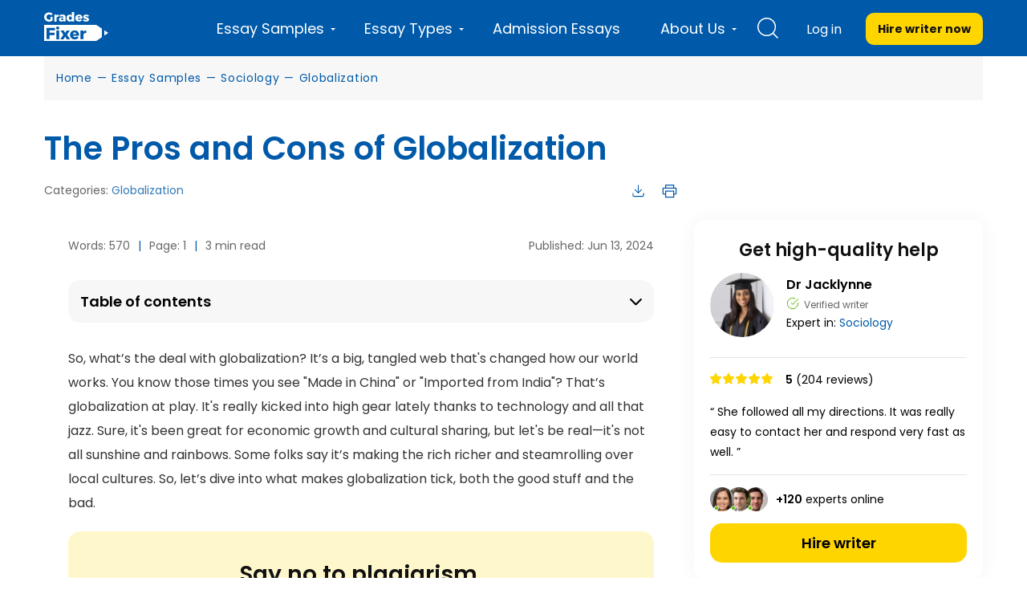

--- FILE ---
content_type: text/html; charset=UTF-8
request_url: https://gradesfixer.com/free-essay-examples/globalization-pros-and-cons/
body_size: 79907
content:
<!DOCTYPE html>
<html lang="en-US">
<head>
    <meta charset="utf-8">
    <meta name="viewport" content="width=device-width">
    <meta name="p:domain_verify" content="2600430ce566abf723c363e9a55619d3"/>
    <meta name="facebook-domain-verification" content="80vt07giyy65sxzxi6hbg6ce0k43yc" />
                    
    <link rel="icon" href="https://gradesfixer.com/wp-content/themes/essay/assets/img/favicon.ico" type="image/ico" sizes="16x16">
	        <link rel="preconnect" href="https://fonts.googleapis.com">
        <link rel="preconnect" href="https://fonts.gstatic.com" crossorigin>
        <link href="https://fonts.googleapis.com/css2?family=Poppins:wght@400;600;700&display=swap" rel="stylesheet">
	    <link rel="preload" href="/wp-content/themes/essay/assets/dist/fonts/fontawesome-webfont.af7ae505.woff2" as="font" type="font/woff2" crossorigin="anonymous">

        <!-- Global site tag (gtag.js) - Google Analytics -->
<script async src="https://www.googletagmanager.com/gtag/js?id=UA-122291974-1"></script>
<script>
    window.dataLayer = window.dataLayer || [];
    function gtag(){dataLayer.push(arguments);}
    gtag('js', new Date());
    gtag('config', 'UA-122291974-1', { 'optimize_id': 'GTM-K38PMJC'});
</script>

<!-- Google Tag Manager -->

<!-- Google Tag Manager (noscript) -->
<noscript><iframe src="https://www.googletagmanager.com/ns.html?id=GTM-WQ6CJSM" height="0" width="0" style="display:none;visibility:hidden"></iframe></noscript>
<!-- End Google Tag Manager (noscript) -->



    <style id="critical">/*!* montserrat-100 - latin *!*/
/*!* montserrat-200 - latin *!*/
/*!* montserrat-300 - latin *!*/
/*!* montserrat-regular - latin *!*/
/*!* montserrat-600 - latin *!*/

/*!* montserrat-700 - latin *!*/
/*!* montserrat-800 - latin *!*/
/*!* montserrat-900 - latin *!*/@font-face{font-family:FontAwesome;src:url(/wp-content/themes/essay/assets/dist/fonts/fontawesome-webfont.674f50d2.eot);src:local("FontAwesome"),url(/wp-content/themes/essay/assets/dist/fonts/fontawesome-webfont.674f50d2.eot?#iefix&v=4.7.0) format("embedded-opentype"),url(/wp-content/themes/essay/assets/dist/fonts/fontawesome-webfont.af7ae505.woff2) format("woff2"),url(/wp-content/themes/essay/assets/dist/fonts/fontawesome-webfont.fee66e71.woff) format("woff"),url(/wp-content/themes/essay/assets/dist/fonts/fontawesome-webfont.b06871f2.ttf) format("truetype"),url(/wp-content/themes/essay/assets/dist/images/fontawesome-webfont.912ec66d.svg#fontawesomeregular) format("svg");font-weight:400;font-style:normal;font-display:swap}@font-face{font-family:PlaceholderFont;src:local(Arial);size-adjust:115%}@font-face{font-family:PlaceholderFontPop;src:local(Arial);size-adjust:112%}


/*!* FontAwesome *!*/body,html{margin:0}article,aside,details,figcaption,figure,footer,header,hgroup,main,menu,nav,section,summary{display:block}audio,canvas,progress,video{display:inline-block;vertical-align:baseline}audio:not([controls]){display:none;height:0}[hidden],template{display:none}a{background-color:transparent}a:active,a:hover{outline:0}abbr[title]{border-bottom:1px dotted}b,strong{font-weight:700}dfn{font-style:italic}h1{margin:.67em 0;font-size:2em}mark{color:#000;background:#ff0}small{font-size:80%}sub,sup{position:relative;font-size:75%;line-height:0;vertical-align:baseline}sup{top:-.5em}sub{bottom:-.25em}img{border:0}svg:not(:root){overflow:hidden}figure{margin:1em 40px}hr{height:0;box-sizing:content-box}pre{overflow:auto}code,kbd,pre,samp{font-family:monospace,monospace;font-size:1em}button,input,optgroup,select,textarea{margin:0;font:inherit;color:inherit}button{overflow:visible}button,select{text-transform:none}button,html input[type=button],input[type=reset],input[type=submit]{-webkit-appearance:button;cursor:pointer}button[disabled],html input[disabled]{cursor:default}button::-moz-focus-inner,input::-moz-focus-inner{padding:0;border:0}input{line-height:normal}input[type=checkbox],input[type=radio]{box-sizing:border-box;padding:0}input[type=number]::-webkit-inner-spin-button,input[type=number]::-webkit-outer-spin-button{height:auto}input[type=search]{box-sizing:content-box;-webkit-appearance:textfield}input[type=search]::-webkit-search-cancel-button,input[type=search]::-webkit-search-decoration{-webkit-appearance:none}fieldset{padding:.35em .625em .75em;margin:0 2px;border:1px solid silver}textarea{overflow:auto}optgroup{font-weight:700}table{border-spacing:0;border-collapse:collapse}td,th{padding:0}@media print{*,:after,:before{color:#000!important;text-shadow:none!important;background:0 0!important;box-shadow:none!important}a,a:visited{text-decoration:underline}a[href]:after{content:" (" attr(href) ")"}abbr[title]:after{content:" (" attr(title) ")"}a[href^="#"]:after,a[href^="javascript:"]:after{content:""}blockquote,pre{border:1px solid #999;page-break-inside:avoid}thead{display:table-header-group}img,tr{page-break-inside:avoid}img{max-width:100%!important}h2,h3,p{orphans:3;widows:3}h2,h3{page-break-after:avoid}.navbar{display:none}.btn>.caret,.dropup>.btn>.caret{border-top-color:#000!important}.label{border:1px solid #000}.table{border-collapse:collapse!important}.table td,.table th{background-color:#fff!important}.table-bordered td,.table-bordered th{border:1px solid #ddd!important}}*,:after,:before{box-sizing:border-box}html{font-size:10px;-webkit-tap-highlight-color:rgba(0,0,0,0)}body{font-size:14px;line-height:1.42857143;color:#333;background-color:#fff;overflow-x:hidden}button,input,select,textarea{font-family:inherit;font-size:inherit;line-height:inherit}a{color:#337ab7;text-decoration:none}a:focus,a:hover{color:#23527c;text-decoration:underline}a:focus{outline:5px auto -webkit-focus-ring-color;outline-offset:-2px}figure{margin:0}img{vertical-align:middle}.carousel-inner>.item>a>img,.carousel-inner>.item>img,.img-responsive,.thumbnail>img,.thumbnail a>img{display:block;max-width:100%;height:auto}.img-rounded{border-radius:6px}.img-thumbnail{display:inline-block;max-width:100%;height:auto;padding:4px;line-height:1.42857143;background-color:#fff;border:1px solid #ddd;border-radius:4px;transition:all .2s ease-in-out}.img-circle{border-radius:50%}hr{margin-top:20px;margin-bottom:20px;border:0;border-top:1px solid #eee}[role=button]{cursor:pointer}.h1,.h2,.h3,.h4,.h5,.h6,h1,h2,h3,h4,h5,h6{font-family:inherit;font-weight:400;line-height:1.1;color:inherit}.h1 .small,.h1 small,.h2 .small,.h2 small,.h3 .small,.h3 small,.h4 .small,.h4 small,.h5 .small,.h5 small,.h6 .small,.h6 small,h1 .small,h1 small,h2 .small,h2 small,h3 .small,h3 small,h4 .small,h4 small,h5 .small,h5 small,h6 .small,h6 small{font-weight:400;line-height:1;color:#777}.h1,.h2,.h3,h1,h2,h3{margin-top:20px;margin-bottom:10px}.h1 .small,.h1 small,.h2 .small,.h2 small,.h3 .small,.h3 small,h1 .small,h1 small,h2 .small,h2 small,h3 .small,h3 small{font-size:65%}.h4,.h5,.h6,h4,h5,h6{margin-top:10px;margin-bottom:10px}.h4 .small,.h4 small,.h5 .small,.h5 small,.h6 .small,.h6 small,h4 .small,h4 small,h5 .small,h5 small,h6 .small,h6 small{font-size:75%}.h1,h1{font-size:36px}.h2,h2{font-size:30px}.h3,h3{font-size:24px}.h4,h4{font-size:18px}.h5,h5{font-size:14px}.h6,h6{font-size:12px}p{margin:0 0 10px}.lead{margin-bottom:20px;font-size:16px;font-weight:300;line-height:1.4}@media (min-width:768px){.lead{font-size:21px}}.small,small{font-size:85%}.mark,mark{padding:.2em;background-color:#fcf8e3}.text-left{text-align:left}.text-right{text-align:right}.text-center{text-align:center}.text-justify{text-align:justify}.text-nowrap{white-space:nowrap}.text-lowercase{text-transform:lowercase}.text-uppercase{text-transform:uppercase}.text-capitalize{text-transform:capitalize}.text-muted{color:#777}.text-primary{color:#337ab7}a.text-primary:focus,a.text-primary:hover{color:#286090}.text-success{color:#3c763d}a.text-success:focus,a.text-success:hover{color:#2b542c}.text-info{color:#31708f}a.text-info:focus,a.text-info:hover{color:#245269}.text-warning{color:#8a6d3b}a.text-warning:focus,a.text-warning:hover{color:#66512c}.text-danger{color:#a94442}a.text-danger:focus,a.text-danger:hover{color:#843534}.bg-primary{color:#fff;background-color:#337ab7}a.bg-primary:focus,a.bg-primary:hover{background-color:#286090}.bg-success{background-color:#dff0d8}a.bg-success:focus,a.bg-success:hover{background-color:#c1e2b3}.bg-info{background-color:#d9edf7}a.bg-info:focus,a.bg-info:hover{background-color:#afd9ee}.bg-warning{background-color:#fcf8e3}a.bg-warning:focus,a.bg-warning:hover{background-color:#f7ecb5}.bg-danger{background-color:#f2dede}a.bg-danger:focus,a.bg-danger:hover{background-color:#e4b9b9}.page-header{padding-bottom:9px;margin:40px 0 20px;border-bottom:1px solid #eee}ol,ul{margin-top:0;margin-bottom:10px}ol ol,ol ul,ul ol,ul ul{margin-bottom:0}.list-inline,.list-unstyled{padding-left:0;list-style:none}.list-inline{margin-left:-5px}.list-inline>li{display:inline-block;padding-right:5px;padding-left:5px}dl{margin-top:0;margin-bottom:20px}dd,dt{line-height:1.42857143}dt{font-weight:700}dd{margin-left:0}@media (min-width:768px){.dl-horizontal dt{float:left;width:160px;overflow:hidden;clear:left;text-align:right;text-overflow:ellipsis;white-space:nowrap}.dl-horizontal dd{margin-left:180px}}abbr[data-original-title],abbr[title]{cursor:help;border-bottom:1px dotted #777}.initialism{font-size:90%;text-transform:uppercase}blockquote{padding:10px 20px;margin:0 0 20px;font-size:17.5px;border-left:5px solid #eee}blockquote ol:last-child,blockquote p:last-child,blockquote ul:last-child{margin-bottom:0}blockquote .small,blockquote footer,blockquote small{display:block;font-size:80%;line-height:1.42857143;color:#777}blockquote .small:before,blockquote footer:before,blockquote small:before{content:"\2014   \A0"}.blockquote-reverse,blockquote.pull-right{padding-right:15px;padding-left:0;text-align:right;border-right:5px solid #eee;border-left:0}.blockquote-reverse .small:before,.blockquote-reverse footer:before,.blockquote-reverse small:before,blockquote.pull-right .small:before,blockquote.pull-right footer:before,blockquote.pull-right small:before{content:""}.blockquote-reverse .small:after,.blockquote-reverse footer:after,.blockquote-reverse small:after,blockquote.pull-right .small:after,blockquote.pull-right footer:after,blockquote.pull-right small:after{content:"\A0   \2014"}address{margin-bottom:20px;font-style:normal;line-height:1.42857143}code,kbd,pre,samp{font-family:Menlo,Monaco,Consolas,Courier New,monospace}code{color:#c7254e;background-color:#f9f2f4;border-radius:4px}code,kbd{padding:2px 4px;font-size:90%}kbd{color:#fff;background-color:#333;border-radius:3px;box-shadow:inset 0 -1px 0 rgba(0,0,0,.25)}kbd kbd{padding:0;font-size:100%;font-weight:700;box-shadow:none}pre{display:block;padding:9.5px;margin:0 0 10px;font-size:13px;line-height:1.42857143;color:#333;word-break:break-all;word-wrap:break-word;background-color:#f5f5f5;border:1px solid #ccc;border-radius:4px}pre code{padding:0;font-size:inherit;color:inherit;white-space:pre-wrap;background-color:transparent;border-radius:0}.pre-scrollable{max-height:340px;overflow-y:scroll}.container{padding-right:15px;padding-left:15px;margin-right:auto;margin-left:auto}@media (min-width:768px){.container{width:750px}}@media (min-width:992px){.container{width:970px}}@media (min-width:1200px){.container{width:1170px}}.container-fluid{padding-right:15px;padding-left:15px;margin-right:auto;margin-left:auto}.row{margin-right:-15px;margin-left:-15px}.col-lg-1,.col-lg-2,.col-lg-3,.col-lg-4,.col-lg-5,.col-lg-6,.col-lg-7,.col-lg-8,.col-lg-9,.col-lg-10,.col-lg-11,.col-lg-12,.col-md-1,.col-md-2,.col-md-3,.col-md-4,.col-md-5,.col-md-6,.col-md-7,.col-md-8,.col-md-9,.col-md-10,.col-md-11,.col-md-12,.col-sm-1,.col-sm-2,.col-sm-3,.col-sm-4,.col-sm-5,.col-sm-6,.col-sm-7,.col-sm-8,.col-sm-9,.col-sm-10,.col-sm-11,.col-sm-12,.col-xs-1,.col-xs-2,.col-xs-3,.col-xs-4,.col-xs-5,.col-xs-6,.col-xs-7,.col-xs-8,.col-xs-9,.col-xs-10,.col-xs-11,.col-xs-12{position:relative;min-height:1px;padding-right:15px;padding-left:15px}.col-xs-1,.col-xs-2,.col-xs-3,.col-xs-4,.col-xs-5,.col-xs-6,.col-xs-7,.col-xs-8,.col-xs-9,.col-xs-10,.col-xs-11,.col-xs-12{float:left}.col-xs-12{width:100%}.col-xs-11{width:91.66666667%}.col-xs-10{width:83.33333333%}.col-xs-9{width:75%}.col-xs-8{width:66.66666667%}.col-xs-7{width:58.33333333%}.col-xs-6{width:50%}.col-xs-5{width:41.66666667%}.col-xs-4{width:33.33333333%}.col-xs-3{width:25%}.col-xs-2{width:16.66666667%}.col-xs-1{width:8.33333333%}.col-xs-pull-12{right:100%}.col-xs-pull-11{right:91.66666667%}.col-xs-pull-10{right:83.33333333%}.col-xs-pull-9{right:75%}.col-xs-pull-8{right:66.66666667%}.col-xs-pull-7{right:58.33333333%}.col-xs-pull-6{right:50%}.col-xs-pull-5{right:41.66666667%}.col-xs-pull-4{right:33.33333333%}.col-xs-pull-3{right:25%}.col-xs-pull-2{right:16.66666667%}.col-xs-pull-1{right:8.33333333%}.col-xs-pull-0{right:auto}.col-xs-push-12{left:100%}.col-xs-push-11{left:91.66666667%}.col-xs-push-10{left:83.33333333%}.col-xs-push-9{left:75%}.col-xs-push-8{left:66.66666667%}.col-xs-push-7{left:58.33333333%}.col-xs-push-6{left:50%}.col-xs-push-5{left:41.66666667%}.col-xs-push-4{left:33.33333333%}.col-xs-push-3{left:25%}.col-xs-push-2{left:16.66666667%}.col-xs-push-1{left:8.33333333%}.col-xs-push-0{left:auto}.col-xs-offset-12{margin-left:100%}.col-xs-offset-11{margin-left:91.66666667%}.col-xs-offset-10{margin-left:83.33333333%}.col-xs-offset-9{margin-left:75%}.col-xs-offset-8{margin-left:66.66666667%}.col-xs-offset-7{margin-left:58.33333333%}.col-xs-offset-6{margin-left:50%}.col-xs-offset-5{margin-left:41.66666667%}.col-xs-offset-4{margin-left:33.33333333%}.col-xs-offset-3{margin-left:25%}.col-xs-offset-2{margin-left:16.66666667%}.col-xs-offset-1{margin-left:8.33333333%}.col-xs-offset-0{margin-left:0}.protections{display:flex;align-items:center;justify-content:space-between;flex-wrap:wrap}@media (min-width:768px){.col-sm-1,.col-sm-2,.col-sm-3,.col-sm-4,.col-sm-5,.col-sm-6,.col-sm-7,.col-sm-8,.col-sm-9,.col-sm-10,.col-sm-11,.col-sm-12{float:left}.col-sm-12{width:100%}.col-sm-11{width:91.66666667%}.col-sm-10{width:83.33333333%}.col-sm-9{width:75%}.col-sm-8{width:66.66666667%}.col-sm-7{width:58.33333333%}.col-sm-6{width:50%}.col-sm-5{width:41.66666667%}.col-sm-4{width:33.33333333%}.col-sm-3{width:25%}.col-sm-2{width:16.66666667%}.col-sm-1{width:8.33333333%}.col-sm-pull-12{right:100%}.col-sm-pull-11{right:91.66666667%}.col-sm-pull-10{right:83.33333333%}.col-sm-pull-9{right:75%}.col-sm-pull-8{right:66.66666667%}.col-sm-pull-7{right:58.33333333%}.col-sm-pull-6{right:50%}.col-sm-pull-5{right:41.66666667%}.col-sm-pull-4{right:33.33333333%}.col-sm-pull-3{right:25%}.col-sm-pull-2{right:16.66666667%}.col-sm-pull-1{right:8.33333333%}.col-sm-pull-0{right:auto}.col-sm-push-12{left:100%}.col-sm-push-11{left:91.66666667%}.col-sm-push-10{left:83.33333333%}.col-sm-push-9{left:75%}.col-sm-push-8{left:66.66666667%}.col-sm-push-7{left:58.33333333%}.col-sm-push-6{left:50%}.col-sm-push-5{left:41.66666667%}.col-sm-push-4{left:33.33333333%}.col-sm-push-3{left:25%}.col-sm-push-2{left:16.66666667%}.col-sm-push-1{left:8.33333333%}.col-sm-push-0{left:auto}.col-sm-offset-12{margin-left:100%}.col-sm-offset-11{margin-left:91.66666667%}.col-sm-offset-10{margin-left:83.33333333%}.col-sm-offset-9{margin-left:75%}.col-sm-offset-8{margin-left:66.66666667%}.col-sm-offset-7{margin-left:58.33333333%}.col-sm-offset-6{margin-left:50%}.col-sm-offset-5{margin-left:41.66666667%}.col-sm-offset-4{margin-left:33.33333333%}.col-sm-offset-3{margin-left:25%}.col-sm-offset-2{margin-left:16.66666667%}.col-sm-offset-1{margin-left:8.33333333%}.col-sm-offset-0{margin-left:0}}@media (min-width:992px){.col-md-1,.col-md-2,.col-md-3,.col-md-4,.col-md-5,.col-md-6,.col-md-7,.col-md-8,.col-md-9,.col-md-10,.col-md-11,.col-md-12{float:left}.col-md-12{width:100%}.col-md-11{width:91.66666667%}.col-md-10{width:83.33333333%}.col-md-9{width:75%}.col-md-8{width:66.66666667%}.col-md-7{width:58.33333333%}.col-md-6{width:50%}.col-md-5{width:41.66666667%}.col-md-4{width:33.33333333%}.col-md-3{width:25%}.col-md-2{width:16.66666667%}.col-md-1{width:8.33333333%}.col-md-pull-12{right:100%}.col-md-pull-11{right:91.66666667%}.col-md-pull-10{right:83.33333333%}.col-md-pull-9{right:75%}.col-md-pull-8{right:66.66666667%}.col-md-pull-7{right:58.33333333%}.col-md-pull-6{right:50%}.col-md-pull-5{right:41.66666667%}.col-md-pull-4{right:33.33333333%}.col-md-pull-3{right:25%}.col-md-pull-2{right:16.66666667%}.col-md-pull-1{right:8.33333333%}.col-md-pull-0{right:auto}.col-md-push-12{left:100%}.col-md-push-11{left:91.66666667%}.col-md-push-10{left:83.33333333%}.col-md-push-9{left:75%}.col-md-push-8{left:66.66666667%}.col-md-push-7{left:58.33333333%}.col-md-push-6{left:50%}.col-md-push-5{left:41.66666667%}.col-md-push-4{left:33.33333333%}.col-md-push-3{left:25%}.col-md-push-2{left:16.66666667%}.col-md-push-1{left:8.33333333%}.col-md-push-0{left:auto}.col-md-offset-12{margin-left:100%}.col-md-offset-11{margin-left:91.66666667%}.col-md-offset-10{margin-left:83.33333333%}.col-md-offset-9{margin-left:75%}.col-md-offset-8{margin-left:66.66666667%}.col-md-offset-7{margin-left:58.33333333%}.col-md-offset-6{margin-left:50%}.col-md-offset-5{margin-left:41.66666667%}.col-md-offset-4{margin-left:33.33333333%}.col-md-offset-3{margin-left:25%}.col-md-offset-2{margin-left:16.66666667%}.col-md-offset-1{margin-left:8.33333333%}.col-md-offset-0{margin-left:0}}@media (min-width:1200px){.col-lg-1,.col-lg-2,.col-lg-3,.col-lg-4,.col-lg-5,.col-lg-6,.col-lg-7,.col-lg-8,.col-lg-9,.col-lg-10,.col-lg-11,.col-lg-12{float:left}.col-lg-12{width:100%}.col-lg-11{width:91.66666667%}.col-lg-10{width:83.33333333%}.col-lg-9{width:75%}.col-lg-8{width:66.66666667%}.col-lg-7{width:58.33333333%}.col-lg-6{width:50%}.col-lg-5{width:41.66666667%}.col-lg-4{width:33.33333333%}.col-lg-3{width:25%}.col-lg-2{width:16.66666667%}.col-lg-1{width:8.33333333%}.col-lg-pull-12{right:100%}.col-lg-pull-11{right:91.66666667%}.col-lg-pull-10{right:83.33333333%}.col-lg-pull-9{right:75%}.col-lg-pull-8{right:66.66666667%}.col-lg-pull-7{right:58.33333333%}.col-lg-pull-6{right:50%}.col-lg-pull-5{right:41.66666667%}.col-lg-pull-4{right:33.33333333%}.col-lg-pull-3{right:25%}.col-lg-pull-2{right:16.66666667%}.col-lg-pull-1{right:8.33333333%}.col-lg-pull-0{right:auto}.col-lg-push-12{left:100%}.col-lg-push-11{left:91.66666667%}.col-lg-push-10{left:83.33333333%}.col-lg-push-9{left:75%}.col-lg-push-8{left:66.66666667%}.col-lg-push-7{left:58.33333333%}.col-lg-push-6{left:50%}.col-lg-push-5{left:41.66666667%}.col-lg-push-4{left:33.33333333%}.col-lg-push-3{left:25%}.col-lg-push-2{left:16.66666667%}.col-lg-push-1{left:8.33333333%}.col-lg-push-0{left:auto}.col-lg-offset-12{margin-left:100%}.col-lg-offset-11{margin-left:91.66666667%}.col-lg-offset-10{margin-left:83.33333333%}.col-lg-offset-9{margin-left:75%}.col-lg-offset-8{margin-left:66.66666667%}.col-lg-offset-7{margin-left:58.33333333%}.col-lg-offset-6{margin-left:50%}.col-lg-offset-5{margin-left:41.66666667%}.col-lg-offset-4{margin-left:33.33333333%}.col-lg-offset-3{margin-left:25%}.col-lg-offset-2{margin-left:16.66666667%}.col-lg-offset-1{margin-left:8.33333333%}.col-lg-offset-0{margin-left:0}}table{background-color:transparent}caption{padding-top:8px;padding-bottom:8px;color:#777}caption,th{text-align:left}.table{width:100%;max-width:100%;margin-bottom:20px}.table>tbody>tr>td,.table>tbody>tr>th,.table>tfoot>tr>td,.table>tfoot>tr>th,.table>thead>tr>td,.table>thead>tr>th{padding:8px;line-height:1.42857143;vertical-align:top;border-top:1px solid #ddd}.table>thead>tr>th{vertical-align:bottom;border-bottom:2px solid #ddd}.table>caption+thead>tr:first-child>td,.table>caption+thead>tr:first-child>th,.table>colgroup+thead>tr:first-child>td,.table>colgroup+thead>tr:first-child>th,.table>thead:first-child>tr:first-child>td,.table>thead:first-child>tr:first-child>th{border-top:0}.table>tbody+tbody{border-top:2px solid #ddd}.table .table{background-color:#fff}.table-condensed>tbody>tr>td,.table-condensed>tbody>tr>th,.table-condensed>tfoot>tr>td,.table-condensed>tfoot>tr>th,.table-condensed>thead>tr>td,.table-condensed>thead>tr>th{padding:5px}.table-bordered,.table-bordered>tbody>tr>td,.table-bordered>tbody>tr>th,.table-bordered>tfoot>tr>td,.table-bordered>tfoot>tr>th,.table-bordered>thead>tr>td,.table-bordered>thead>tr>th{border:1px solid #ddd}.table-bordered>thead>tr>td,.table-bordered>thead>tr>th{border-bottom-width:2px}.table-striped>tbody>tr:nth-of-type(odd){background-color:#f9f9f9}.table-hover>tbody>tr:hover{background-color:#f5f5f5}table col[class*=col-]{position:static;display:table-column;float:none}table td[class*=col-],table th[class*=col-]{position:static;display:table-cell;float:none}.table>tbody>tr.active>td,.table>tbody>tr.active>th,.table>tbody>tr>td.active,.table>tbody>tr>th.active,.table>tfoot>tr.active>td,.table>tfoot>tr.active>th,.table>tfoot>tr>td.active,.table>tfoot>tr>th.active,.table>thead>tr.active>td,.table>thead>tr.active>th,.table>thead>tr>td.active,.table>thead>tr>th.active{background-color:#f5f5f5}.table-hover>tbody>tr.active:hover>td,.table-hover>tbody>tr.active:hover>th,.table-hover>tbody>tr:hover>.active,.table-hover>tbody>tr>td.active:hover,.table-hover>tbody>tr>th.active:hover{background-color:#e8e8e8}.table>tbody>tr.success>td,.table>tbody>tr.success>th,.table>tbody>tr>td.success,.table>tbody>tr>th.success,.table>tfoot>tr.success>td,.table>tfoot>tr.success>th,.table>tfoot>tr>td.success,.table>tfoot>tr>th.success,.table>thead>tr.success>td,.table>thead>tr.success>th,.table>thead>tr>td.success,.table>thead>tr>th.success{background-color:#dff0d8}.table-hover>tbody>tr.success:hover>td,.table-hover>tbody>tr.success:hover>th,.table-hover>tbody>tr:hover>.success,.table-hover>tbody>tr>td.success:hover,.table-hover>tbody>tr>th.success:hover{background-color:#d0e9c6}.table>tbody>tr.info>td,.table>tbody>tr.info>th,.table>tbody>tr>td.info,.table>tbody>tr>th.info,.table>tfoot>tr.info>td,.table>tfoot>tr.info>th,.table>tfoot>tr>td.info,.table>tfoot>tr>th.info,.table>thead>tr.info>td,.table>thead>tr.info>th,.table>thead>tr>td.info,.table>thead>tr>th.info{background-color:#d9edf7}.table-hover>tbody>tr.info:hover>td,.table-hover>tbody>tr.info:hover>th,.table-hover>tbody>tr:hover>.info,.table-hover>tbody>tr>td.info:hover,.table-hover>tbody>tr>th.info:hover{background-color:#c4e3f3}.table>tbody>tr.warning>td,.table>tbody>tr.warning>th,.table>tbody>tr>td.warning,.table>tbody>tr>th.warning,.table>tfoot>tr.warning>td,.table>tfoot>tr.warning>th,.table>tfoot>tr>td.warning,.table>tfoot>tr>th.warning,.table>thead>tr.warning>td,.table>thead>tr.warning>th,.table>thead>tr>td.warning,.table>thead>tr>th.warning{background-color:#fcf8e3}.table-hover>tbody>tr.warning:hover>td,.table-hover>tbody>tr.warning:hover>th,.table-hover>tbody>tr:hover>.warning,.table-hover>tbody>tr>td.warning:hover,.table-hover>tbody>tr>th.warning:hover{background-color:#faf2cc}.table>tbody>tr.danger>td,.table>tbody>tr.danger>th,.table>tbody>tr>td.danger,.table>tbody>tr>th.danger,.table>tfoot>tr.danger>td,.table>tfoot>tr.danger>th,.table>tfoot>tr>td.danger,.table>tfoot>tr>th.danger,.table>thead>tr.danger>td,.table>thead>tr.danger>th,.table>thead>tr>td.danger,.table>thead>tr>th.danger{background-color:#f2dede}.table-hover>tbody>tr.danger:hover>td,.table-hover>tbody>tr.danger:hover>th,.table-hover>tbody>tr:hover>.danger,.table-hover>tbody>tr>td.danger:hover,.table-hover>tbody>tr>th.danger:hover{background-color:#ebcccc}.table-responsive{min-height:.01%;overflow-x:auto}@media (max-width:767px){.table-responsive{width:100%;margin-bottom:15px;overflow-y:hidden;-ms-overflow-style:-ms-autohiding-scrollbar;border:1px solid #ddd}.table-responsive>.table{margin-bottom:0}.table-responsive>.table>tbody>tr>td,.table-responsive>.table>tbody>tr>th,.table-responsive>.table>tfoot>tr>td,.table-responsive>.table>tfoot>tr>th,.table-responsive>.table>thead>tr>td,.table-responsive>.table>thead>tr>th{white-space:nowrap}.table-responsive>.table-bordered{border:0}.table-responsive>.table-bordered>tbody>tr>td:first-child,.table-responsive>.table-bordered>tbody>tr>th:first-child,.table-responsive>.table-bordered>tfoot>tr>td:first-child,.table-responsive>.table-bordered>tfoot>tr>th:first-child,.table-responsive>.table-bordered>thead>tr>td:first-child,.table-responsive>.table-bordered>thead>tr>th:first-child{border-left:0}.table-responsive>.table-bordered>tbody>tr>td:last-child,.table-responsive>.table-bordered>tbody>tr>th:last-child,.table-responsive>.table-bordered>tfoot>tr>td:last-child,.table-responsive>.table-bordered>tfoot>tr>th:last-child,.table-responsive>.table-bordered>thead>tr>td:last-child,.table-responsive>.table-bordered>thead>tr>th:last-child{border-right:0}.table-responsive>.table-bordered>tbody>tr:last-child>td,.table-responsive>.table-bordered>tbody>tr:last-child>th,.table-responsive>.table-bordered>tfoot>tr:last-child>td,.table-responsive>.table-bordered>tfoot>tr:last-child>th{border-bottom:0}}fieldset{min-width:0;margin:0}fieldset,legend{padding:0;border:0}legend{display:block;width:100%;margin-bottom:20px;font-size:21px;line-height:inherit;color:#333;border-bottom:1px solid #e5e5e5}label{display:inline-block;max-width:100%;margin-bottom:5px;font-weight:700}input[type=search]{box-sizing:border-box}input[type=checkbox],input[type=radio]{margin:4px 0 0;margin-top:1px\9;line-height:normal}input[type=file]{display:block}input[type=range]{display:block;width:100%}select[multiple],select[size]{height:auto}input[type=checkbox]:focus,input[type=file]:focus,input[type=radio]:focus{outline:5px auto -webkit-focus-ring-color;outline-offset:-2px}output{padding-top:7px}.form-control,output{display:block;font-size:14px;line-height:1.42857143;color:#555}.form-control{width:100%;padding:6px 12px;background-color:#fff;background-image:none;border:1px solid #ccc;border-radius:4px;box-shadow:inset 0 1px 1px rgba(0,0,0,.075);transition:border-color .15s ease-in-out,box-shadow .15s ease-in-out}.form-control:focus{border-color:#66afe9;outline:0;box-shadow:inset 0 1px 1px rgba(0,0,0,.075),0 0 8px rgba(102,175,233,.6)}.form-control::-moz-placeholder{color:#999;opacity:1}.form-control:-ms-input-placeholder{color:#999}.form-control::-webkit-input-placeholder{color:#999}.form-control::-ms-expand{background-color:transparent;border:0}.form-control[disabled],.form-control[readonly],fieldset[disabled] .form-control{background-color:#eee;opacity:1}.form-control[disabled],fieldset[disabled] .form-control{cursor:not-allowed}textarea.form-control{height:auto}input[type=search]{-webkit-appearance:none}@media screen and (-webkit-min-device-pixel-ratio:0){input[type=date].form-control,input[type=datetime-local].form-control,input[type=month].form-control,input[type=time].form-control{line-height:34px}.input-group-sm input[type=date],.input-group-sm input[type=datetime-local],.input-group-sm input[type=month],.input-group-sm input[type=time],input[type=date].input-sm,input[type=datetime-local].input-sm,input[type=month].input-sm,input[type=time].input-sm{line-height:30px}.input-group-lg input[type=date],.input-group-lg input[type=datetime-local],.input-group-lg input[type=month],.input-group-lg input[type=time],input[type=date].input-lg,input[type=datetime-local].input-lg,input[type=month].input-lg,input[type=time].input-lg{line-height:46px}}.form-group{margin-bottom:15px}.checkbox,.radio{position:relative;display:block;margin-top:10px;margin-bottom:10px}.checkbox label,.radio label{min-height:20px;padding-left:20px;margin-bottom:0;font-weight:400;cursor:pointer}.checkbox-inline input[type=checkbox],.checkbox input[type=checkbox],.radio-inline input[type=radio],.radio input[type=radio]{position:absolute;margin-top:4px\9;margin-left:-20px}.checkbox+.checkbox,.radio+.radio{margin-top:-5px}.checkbox-inline,.radio-inline{position:relative;display:inline-block;padding-left:20px;margin-bottom:0;font-weight:400;vertical-align:middle;cursor:pointer}.checkbox-inline+.checkbox-inline,.radio-inline+.radio-inline{margin-top:0;margin-left:10px}.checkbox-inline.disabled,.checkbox.disabled label,.radio-inline.disabled,.radio.disabled label,fieldset[disabled] .checkbox-inline,fieldset[disabled] .checkbox label,fieldset[disabled] .radio-inline,fieldset[disabled] .radio label,fieldset[disabled] input[type=checkbox],fieldset[disabled] input[type=radio],input[type=checkbox].disabled,input[type=checkbox][disabled],input[type=radio].disabled,input[type=radio][disabled]{cursor:not-allowed}.form-control-static{min-height:34px;padding-top:7px;padding-bottom:7px;margin-bottom:0}.form-control-static.input-lg,.form-control-static.input-sm{padding-right:0;padding-left:0}.input-sm{height:30px;padding:5px 10px;font-size:12px;line-height:1.5;border-radius:3px}select.input-sm{height:30px;line-height:30px}select[multiple].input-sm,textarea.input-sm{height:auto}.form-group-sm .form-control{height:30px;padding:5px 10px;font-size:12px;line-height:1.5;border-radius:3px}.form-group-sm select.form-control{height:30px;line-height:30px}.form-group-sm select[multiple].form-control,.form-group-sm textarea.form-control{height:auto}.form-group-sm .form-control-static{height:30px;min-height:32px;padding:6px 10px;font-size:12px;line-height:1.5}.input-lg{height:46px;padding:10px 16px;font-size:18px;line-height:1.3333333;border-radius:6px}select.input-lg{height:46px;line-height:46px}select[multiple].input-lg,textarea.input-lg{height:auto}.form-group-lg .form-control{height:46px;padding:10px 16px;font-size:18px;line-height:1.3333333;border-radius:6px}.form-group-lg select.form-control{height:46px;line-height:46px}.form-group-lg select[multiple].form-control,.form-group-lg textarea.form-control{height:auto}.form-group-lg .form-control-static{height:46px;min-height:38px;padding:11px 16px;font-size:18px;line-height:1.3333333}.has-feedback{position:relative}.has-feedback .form-control{padding-right:42.5px}.form-control-feedback{position:absolute;top:0;right:0;z-index:2;display:block;width:34px;height:34px;line-height:34px;text-align:center;pointer-events:none}.form-group-lg .form-control+.form-control-feedback,.input-group-lg+.form-control-feedback,.input-lg+.form-control-feedback{width:46px;height:46px;line-height:46px}.form-group-sm .form-control+.form-control-feedback,.input-group-sm+.form-control-feedback,.input-sm+.form-control-feedback{width:30px;height:30px;line-height:30px}.has-success .checkbox,.has-success .checkbox-inline,.has-success.checkbox-inline label,.has-success.checkbox label,.has-success .control-label,.has-success .help-block,.has-success .radio,.has-success .radio-inline,.has-success.radio-inline label,.has-success.radio label{color:#3c763d}.has-success .form-control{border-color:#3c763d;box-shadow:inset 0 1px 1px rgba(0,0,0,.075)}.has-success .form-control:focus{border-color:#2b542c;box-shadow:inset 0 1px 1px rgba(0,0,0,.075),0 0 6px #67b168}.has-success .input-group-addon{color:#3c763d;background-color:#dff0d8;border-color:#3c763d}.has-success .form-control-feedback{color:#3c763d}.has-warning .checkbox,.has-warning .checkbox-inline,.has-warning.checkbox-inline label,.has-warning.checkbox label,.has-warning .control-label,.has-warning .help-block,.has-warning .radio,.has-warning .radio-inline,.has-warning.radio-inline label,.has-warning.radio label{color:#8a6d3b}.has-warning .form-control{border-color:#8a6d3b;box-shadow:inset 0 1px 1px rgba(0,0,0,.075)}.has-warning .form-control:focus{border-color:#66512c;box-shadow:inset 0 1px 1px rgba(0,0,0,.075),0 0 6px #c0a16b}.has-warning .input-group-addon{color:#8a6d3b;background-color:#fcf8e3;border-color:#8a6d3b}.has-warning .form-control-feedback{color:#8a6d3b}.has-error .checkbox,.has-error .checkbox-inline,.has-error.checkbox-inline label,.has-error.checkbox label,.has-error .control-label,.has-error .help-block,.has-error .radio,.has-error .radio-inline,.has-error.radio-inline label,.has-error.radio label{color:#a94442}.has-error .form-control{border-color:#a94442;box-shadow:inset 0 1px 1px rgba(0,0,0,.075)}.has-error .form-control:focus{border-color:#843534;box-shadow:inset 0 1px 1px rgba(0,0,0,.075),0 0 6px #ce8483}.has-error .input-group-addon{color:#a94442;background-color:#f2dede;border-color:#a94442}.has-error .form-control-feedback{color:#a94442}.has-feedback label~.form-control-feedback{top:25px}.has-feedback label.sr-only~.form-control-feedback{top:0}.help-block{display:block;margin-top:5px;margin-bottom:10px;color:#737373}@media (min-width:768px){.form-inline .form-group{display:inline-block;margin-bottom:0;vertical-align:middle}.form-inline .form-control{display:inline-block;width:auto;vertical-align:middle}.form-inline .form-control-static{display:inline-block}.form-inline .input-group{display:inline-table;vertical-align:middle}.form-inline .input-group .form-control,.form-inline .input-group .input-group-addon,.form-inline .input-group .input-group-btn{width:auto}.form-inline .input-group>.form-control{width:100%}.form-inline .control-label{margin-bottom:0;vertical-align:middle}.form-inline .checkbox,.form-inline .radio{display:inline-block;margin-top:0;margin-bottom:0;vertical-align:middle}.form-inline .checkbox label,.form-inline .radio label{padding-left:0}.form-inline .checkbox input[type=checkbox],.form-inline .radio input[type=radio]{position:relative;margin-left:0}.form-inline .has-feedback .form-control-feedback{top:0}}.form-horizontal .checkbox,.form-horizontal .checkbox-inline,.form-horizontal .radio,.form-horizontal .radio-inline{padding-top:7px;margin-top:0;margin-bottom:0}.form-horizontal .checkbox,.form-horizontal .radio{min-height:27px}.form-horizontal .form-group{margin-right:-15px;margin-left:-15px}@media (min-width:768px){.form-horizontal .control-label{padding-top:7px;margin-bottom:0;text-align:right}}.form-horizontal .has-feedback .form-control-feedback{right:15px}@media (min-width:768px){.form-horizontal .form-group-lg .control-label{padding-top:11px;font-size:18px}}@media (min-width:768px){.form-horizontal .form-group-sm .control-label{padding-top:6px;font-size:12px}}.btn{display:inline-block;padding:6px 12px;margin-bottom:0;font-size:14px;font-weight:400;line-height:1.42857143;text-align:center;white-space:nowrap;vertical-align:middle;touch-action:manipulation;cursor:pointer;-webkit-user-select:none;-moz-user-select:none;user-select:none;background-image:none;border:1px solid transparent;border-radius:4px}.btn.active.focus,.btn.active:focus,.btn.focus,.btn:active.focus,.btn:active:focus,.btn:focus{outline:5px auto -webkit-focus-ring-color;outline-offset:-2px}.btn.focus,.btn:focus,.btn:hover{color:#333;text-decoration:none}.btn.active,.btn:active{background-image:none;outline:0;box-shadow:inset 0 3px 5px rgba(0,0,0,.125)}.btn.disabled,.btn[disabled],fieldset[disabled] .btn{cursor:not-allowed;filter:alpha(opacity=65);box-shadow:none;opacity:.65}a.btn.disabled,fieldset[disabled] a.btn{pointer-events:none}.btn-default{color:#333;background-color:#fff;border-color:#ccc}.btn-default.focus,.btn-default:focus{color:#333;background-color:#e6e6e6;border-color:#8c8c8c}.btn-default.active,.btn-default:active,.btn-default:hover,.open>.dropdown-toggle.btn-default{color:#333;background-color:#e6e6e6;border-color:#adadad}.btn-default.active.focus,.btn-default.active:focus,.btn-default.active:hover,.btn-default:active.focus,.btn-default:active:focus,.btn-default:active:hover,.open>.dropdown-toggle.btn-default.focus,.open>.dropdown-toggle.btn-default:focus,.open>.dropdown-toggle.btn-default:hover{color:#333;background-color:#d4d4d4;border-color:#8c8c8c}.btn-default.active,.btn-default:active,.open>.dropdown-toggle.btn-default{background-image:none}.btn-default.disabled.focus,.btn-default.disabled:focus,.btn-default.disabled:hover,.btn-default[disabled].focus,.btn-default[disabled]:focus,.btn-default[disabled]:hover,fieldset[disabled] .btn-default.focus,fieldset[disabled] .btn-default:focus,fieldset[disabled] .btn-default:hover{background-color:#fff;border-color:#ccc}.btn-default .badge{color:#fff;background-color:#333}.btn-primary{color:#fff;background-color:#337ab7;border-color:#2e6da4}.btn-primary.focus,.btn-primary:focus{color:#fff;background-color:#286090;border-color:#122b40}.btn-primary.active,.btn-primary:active,.btn-primary:hover,.open>.dropdown-toggle.btn-primary{color:#fff;background-color:#286090;border-color:#204d74}.btn-primary.active.focus,.btn-primary.active:focus,.btn-primary.active:hover,.btn-primary:active.focus,.btn-primary:active:focus,.btn-primary:active:hover,.open>.dropdown-toggle.btn-primary.focus,.open>.dropdown-toggle.btn-primary:focus,.open>.dropdown-toggle.btn-primary:hover{color:#fff;background-color:#204d74;border-color:#122b40}.btn-primary.active,.btn-primary:active,.open>.dropdown-toggle.btn-primary{background-image:none}.btn-primary.disabled.focus,.btn-primary.disabled:focus,.btn-primary.disabled:hover,.btn-primary[disabled].focus,.btn-primary[disabled]:focus,.btn-primary[disabled]:hover,fieldset[disabled] .btn-primary.focus,fieldset[disabled] .btn-primary:focus,fieldset[disabled] .btn-primary:hover{background-color:#337ab7;border-color:#2e6da4}.btn-primary .badge{color:#337ab7;background-color:#fff}.btn-success{color:#fff;background-color:#5cb85c;border-color:#4cae4c}.btn-success.focus,.btn-success:focus{color:#fff;background-color:#449d44;border-color:#255625}.btn-success.active,.btn-success:active,.btn-success:hover,.open>.dropdown-toggle.btn-success{color:#fff;background-color:#449d44;border-color:#398439}.btn-success.active.focus,.btn-success.active:focus,.btn-success.active:hover,.btn-success:active.focus,.btn-success:active:focus,.btn-success:active:hover,.open>.dropdown-toggle.btn-success.focus,.open>.dropdown-toggle.btn-success:focus,.open>.dropdown-toggle.btn-success:hover{color:#fff;background-color:#398439;border-color:#255625}.btn-success.active,.btn-success:active,.open>.dropdown-toggle.btn-success{background-image:none}.btn-success.disabled.focus,.btn-success.disabled:focus,.btn-success.disabled:hover,.btn-success[disabled].focus,.btn-success[disabled]:focus,.btn-success[disabled]:hover,fieldset[disabled] .btn-success.focus,fieldset[disabled] .btn-success:focus,fieldset[disabled] .btn-success:hover{background-color:#5cb85c;border-color:#4cae4c}.btn-success .badge{color:#5cb85c;background-color:#fff}.btn-info{color:#fff;background-color:#5bc0de;border-color:#46b8da}.btn-info.focus,.btn-info:focus{color:#fff;background-color:#31b0d5;border-color:#1b6d85}.btn-info.active,.btn-info:active,.btn-info:hover,.open>.dropdown-toggle.btn-info{color:#fff;background-color:#31b0d5;border-color:#269abc}.btn-info.active.focus,.btn-info.active:focus,.btn-info.active:hover,.btn-info:active.focus,.btn-info:active:focus,.btn-info:active:hover,.open>.dropdown-toggle.btn-info.focus,.open>.dropdown-toggle.btn-info:focus,.open>.dropdown-toggle.btn-info:hover{color:#fff;background-color:#269abc;border-color:#1b6d85}.btn-info.active,.btn-info:active,.open>.dropdown-toggle.btn-info{background-image:none}.btn-info.disabled.focus,.btn-info.disabled:focus,.btn-info.disabled:hover,.btn-info[disabled].focus,.btn-info[disabled]:focus,.btn-info[disabled]:hover,fieldset[disabled] .btn-info.focus,fieldset[disabled] .btn-info:focus,fieldset[disabled] .btn-info:hover{background-color:#5bc0de;border-color:#46b8da}.btn-info .badge{color:#5bc0de;background-color:#fff}.btn-warning{color:#fff;background-color:#f0ad4e;border-color:#eea236}.btn-warning.focus,.btn-warning:focus{color:#fff;background-color:#ec971f;border-color:#985f0d}.btn-warning.active,.btn-warning:active,.btn-warning:hover,.open>.dropdown-toggle.btn-warning{color:#fff;background-color:#ec971f;border-color:#d58512}.btn-warning.active.focus,.btn-warning.active:focus,.btn-warning.active:hover,.btn-warning:active.focus,.btn-warning:active:focus,.btn-warning:active:hover,.open>.dropdown-toggle.btn-warning.focus,.open>.dropdown-toggle.btn-warning:focus,.open>.dropdown-toggle.btn-warning:hover{color:#fff;background-color:#d58512;border-color:#985f0d}.btn-warning.active,.btn-warning:active,.open>.dropdown-toggle.btn-warning{background-image:none}.btn-warning.disabled.focus,.btn-warning.disabled:focus,.btn-warning.disabled:hover,.btn-warning[disabled].focus,.btn-warning[disabled]:focus,.btn-warning[disabled]:hover,fieldset[disabled] .btn-warning.focus,fieldset[disabled] .btn-warning:focus,fieldset[disabled] .btn-warning:hover{background-color:#f0ad4e;border-color:#eea236}.btn-warning .badge{color:#f0ad4e;background-color:#fff}.btn-danger{color:#fff;background-color:#d9534f;border-color:#d43f3a}.btn-danger.focus,.btn-danger:focus{color:#fff;background-color:#c9302c;border-color:#761c19}.btn-danger.active,.btn-danger:active,.btn-danger:hover,.open>.dropdown-toggle.btn-danger{color:#fff;background-color:#c9302c;border-color:#ac2925}.btn-danger.active.focus,.btn-danger.active:focus,.btn-danger.active:hover,.btn-danger:active.focus,.btn-danger:active:focus,.btn-danger:active:hover,.open>.dropdown-toggle.btn-danger.focus,.open>.dropdown-toggle.btn-danger:focus,.open>.dropdown-toggle.btn-danger:hover{color:#fff;background-color:#ac2925;border-color:#761c19}.btn-danger.active,.btn-danger:active,.open>.dropdown-toggle.btn-danger{background-image:none}.btn-danger.disabled.focus,.btn-danger.disabled:focus,.btn-danger.disabled:hover,.btn-danger[disabled].focus,.btn-danger[disabled]:focus,.btn-danger[disabled]:hover,fieldset[disabled] .btn-danger.focus,fieldset[disabled] .btn-danger:focus,fieldset[disabled] .btn-danger:hover{background-color:#d9534f;border-color:#d43f3a}.btn-danger .badge{color:#d9534f;background-color:#fff}.btn-link{font-weight:400;color:#337ab7;border-radius:0}.btn-link,.btn-link.active,.btn-link:active,.btn-link[disabled],fieldset[disabled] .btn-link{background-color:transparent;box-shadow:none}.btn-link,.btn-link:active,.btn-link:focus,.btn-link:hover{border-color:transparent}.btn-link:focus,.btn-link:hover{color:#23527c;text-decoration:underline;background-color:transparent}.btn-link[disabled]:focus,.btn-link[disabled]:hover,fieldset[disabled] .btn-link:focus,fieldset[disabled] .btn-link:hover{color:#777;text-decoration:none}.btn-group-lg>.btn,.btn-lg{padding:10px 16px;font-size:18px;line-height:1.3333333;border-radius:6px}.btn-group-sm>.btn,.btn-sm{padding:5px 10px;font-size:12px;line-height:1.5;border-radius:3px}.btn-group-xs>.btn,.btn-xs{padding:1px 5px;font-size:12px;line-height:1.5;border-radius:3px}.btn-block{display:block;width:100%}.btn-block+.btn-block{margin-top:5px}input[type=button].btn-block,input[type=reset].btn-block,input[type=submit].btn-block{width:100%}.fade{opacity:0;transition:opacity .15s linear}.fade.in{opacity:1}.collapse{display:none}.collapse.in{display:block}tr.collapse.in{display:table-row}tbody.collapse.in{display:table-row-group}.collapsing{position:relative;height:0;overflow:hidden;transition-timing-function:ease;transition-duration:.35s;transition-property:height,visibility}.caret{display:inline-block;width:0;height:0;margin-left:2px;vertical-align:middle;border-top:4px solid;border-right:4px solid transparent;border-left:4px solid transparent}.dropdown,.dropup{position:relative}.dropdown-toggle:focus{outline:0}.dropdown-menu{position:absolute;top:100%;left:0;z-index:1000;display:none;float:left;min-width:160px;padding:5px 0;margin:2px 0 0;font-size:14px;text-align:left;list-style:none;background-color:#fff;-webkit-background-clip:padding-box;background-clip:padding-box;border:1px solid #ccc;border:1px solid rgba(0,0,0,.15);border-radius:4px;box-shadow:0 6px 12px rgba(0,0,0,.175)}.dropdown-menu.pull-right{right:0;left:auto}.dropdown-menu .divider{height:1px;margin:9px 0;overflow:hidden;background-color:#e5e5e5}.dropdown-menu>li>a{display:block;padding:3px 20px;clear:both;font-weight:400;line-height:1.42857143;color:#333;white-space:nowrap}.dropdown-menu>li>a:focus,.dropdown-menu>li>a:hover{color:#262626;text-decoration:none;background-color:#f5f5f5}.dropdown-menu>.active>a,.dropdown-menu>.active>a:focus,.dropdown-menu>.active>a:hover{color:#fff;text-decoration:none;background-color:#337ab7;outline:0}.dropdown-menu>.disabled>a,.dropdown-menu>.disabled>a:focus,.dropdown-menu>.disabled>a:hover{color:#777}.dropdown-menu>.disabled>a:focus,.dropdown-menu>.disabled>a:hover{text-decoration:none;cursor:not-allowed;background-color:transparent;background-image:none}.open>.dropdown-menu{display:block}.open>a{outline:0}.dropdown-menu-right{right:0;left:auto}.dropdown-menu-left{right:auto;left:0}.dropdown-header{display:block;padding:3px 20px;font-size:12px;line-height:1.42857143;color:#777;white-space:nowrap}.dropdown-backdrop{position:fixed;top:0;right:0;bottom:0;left:0;z-index:990}.pull-right>.dropdown-menu{right:0;left:auto}.dropup .caret,.navbar-fixed-bottom .dropdown .caret{content:"";border-top:0;border-bottom:4px}.dropup .dropdown-menu,.navbar-fixed-bottom .dropdown .dropdown-menu{top:auto;bottom:100%;margin-bottom:2px}@media (min-width:768px){.navbar-right .dropdown-menu{right:0;left:auto}.navbar-right .dropdown-menu-left{right:auto;left:0}}.btn-group,.btn-group-vertical{position:relative;display:inline-block;vertical-align:middle}.btn-group-vertical>.btn,.btn-group>.btn{position:relative;float:left}.btn-group-vertical>.btn.active,.btn-group-vertical>.btn:active,.btn-group-vertical>.btn:focus,.btn-group-vertical>.btn:hover,.btn-group>.btn.active,.btn-group>.btn:active,.btn-group>.btn:focus,.btn-group>.btn:hover{z-index:2}.btn-group .btn+.btn,.btn-group .btn+.btn-group,.btn-group .btn-group+.btn,.btn-group .btn-group+.btn-group{margin-left:-1px}.btn-toolbar{margin-left:-5px}.btn-toolbar .btn,.btn-toolbar .btn-group,.btn-toolbar .input-group{float:left}.btn-toolbar>.btn,.btn-toolbar>.btn-group,.btn-toolbar>.input-group{margin-left:5px}.btn-group>.btn:not(:first-child):not(:last-child):not(.dropdown-toggle){border-radius:0}.btn-group>.btn:first-child{margin-left:0}.btn-group>.btn:first-child:not(:last-child):not(.dropdown-toggle){border-top-right-radius:0;border-bottom-right-radius:0}.btn-group>.btn:last-child:not(:first-child),.btn-group>.dropdown-toggle:not(:first-child){border-top-left-radius:0;border-bottom-left-radius:0}.btn-group>.btn-group{float:left}.btn-group>.btn-group:not(:first-child):not(:last-child)>.btn{border-radius:0}.btn-group>.btn-group:first-child:not(:last-child)>.btn:last-child,.btn-group>.btn-group:first-child:not(:last-child)>.dropdown-toggle{border-top-right-radius:0;border-bottom-right-radius:0}.btn-group>.btn-group:last-child:not(:first-child)>.btn:first-child{border-top-left-radius:0;border-bottom-left-radius:0}.btn-group .dropdown-toggle:active,.btn-group.open .dropdown-toggle{outline:0}.btn-group>.btn+.dropdown-toggle{padding-right:8px;padding-left:8px}.btn-group>.btn-lg+.dropdown-toggle{padding-right:12px;padding-left:12px}.btn-group.open .dropdown-toggle{box-shadow:inset 0 3px 5px rgba(0,0,0,.125)}.btn-group.open .dropdown-toggle.btn-link{box-shadow:none}.btn .caret{margin-left:0}.btn-lg .caret{border-width:5px 5px 0}.dropup .btn-lg .caret{border-width:0 5px 5px}.btn-group-vertical>.btn,.btn-group-vertical>.btn-group,.btn-group-vertical>.btn-group>.btn{display:block;float:none;width:100%;max-width:100%}.btn-group-vertical>.btn-group>.btn{float:none}.btn-group-vertical>.btn+.btn,.btn-group-vertical>.btn+.btn-group,.btn-group-vertical>.btn-group+.btn,.btn-group-vertical>.btn-group+.btn-group{margin-top:-1px;margin-left:0}.btn-group-vertical>.btn:not(:first-child):not(:last-child){border-radius:0}.btn-group-vertical>.btn:first-child:not(:last-child){border-top-left-radius:4px;border-top-right-radius:4px;border-bottom-right-radius:0;border-bottom-left-radius:0}.btn-group-vertical>.btn:last-child:not(:first-child){border-top-left-radius:0;border-top-right-radius:0;border-bottom-right-radius:4px;border-bottom-left-radius:4px}.btn-group-vertical>.btn-group:not(:first-child):not(:last-child)>.btn{border-radius:0}.btn-group-vertical>.btn-group:first-child:not(:last-child)>.btn:last-child,.btn-group-vertical>.btn-group:first-child:not(:last-child)>.dropdown-toggle{border-bottom-right-radius:0;border-bottom-left-radius:0}.btn-group-vertical>.btn-group:last-child:not(:first-child)>.btn:first-child{border-top-left-radius:0;border-top-right-radius:0}.btn-group-justified{display:table;width:100%;table-layout:fixed;border-collapse:separate}.btn-group-justified>.btn,.btn-group-justified>.btn-group{display:table-cell;float:none;width:1%}.btn-group-justified>.btn-group .btn{width:100%}.btn-group-justified>.btn-group .dropdown-menu{left:auto}[data-toggle=buttons]>.btn-group>.btn input[type=checkbox],[data-toggle=buttons]>.btn-group>.btn input[type=radio],[data-toggle=buttons]>.btn input[type=checkbox],[data-toggle=buttons]>.btn input[type=radio]{position:absolute;clip:rect(0,0,0,0);pointer-events:none}.input-group{position:relative;display:table;border-collapse:separate}.input-group[class*=col-]{float:none;padding-right:0;padding-left:0}.input-group .form-control{position:relative;z-index:2;float:left;width:100%;margin-bottom:0}.input-group .form-control:focus{z-index:3}.input-group-lg>.form-control,.input-group-lg>.input-group-addon,.input-group-lg>.input-group-btn>.btn{height:46px;padding:10px 16px;font-size:18px;line-height:1.3333333;border-radius:6px}select.input-group-lg>.form-control,select.input-group-lg>.input-group-addon,select.input-group-lg>.input-group-btn>.btn{height:46px;line-height:46px}select[multiple].input-group-lg>.form-control,select[multiple].input-group-lg>.input-group-addon,select[multiple].input-group-lg>.input-group-btn>.btn,textarea.input-group-lg>.form-control,textarea.input-group-lg>.input-group-addon,textarea.input-group-lg>.input-group-btn>.btn{height:auto}.input-group-sm>.form-control,.input-group-sm>.input-group-addon,.input-group-sm>.input-group-btn>.btn{height:30px;padding:5px 10px;font-size:12px;line-height:1.5;border-radius:3px}select.input-group-sm>.form-control,select.input-group-sm>.input-group-addon,select.input-group-sm>.input-group-btn>.btn{height:30px;line-height:30px}select[multiple].input-group-sm>.form-control,select[multiple].input-group-sm>.input-group-addon,select[multiple].input-group-sm>.input-group-btn>.btn,textarea.input-group-sm>.form-control,textarea.input-group-sm>.input-group-addon,textarea.input-group-sm>.input-group-btn>.btn{height:auto}.input-group-addon,.input-group-btn,.input-group .form-control{display:table-cell}.input-group-addon:not(:first-child):not(:last-child),.input-group-btn:not(:first-child):not(:last-child),.input-group .form-control:not(:first-child):not(:last-child){border-radius:0}.input-group-addon,.input-group-btn{width:1%;white-space:nowrap;vertical-align:middle}.input-group-addon{padding:6px 12px;font-size:14px;font-weight:400;line-height:1;color:#555;text-align:center;background-color:#eee;border:1px solid #ccc;border-radius:4px}.input-group-addon.input-sm{padding:5px 10px;font-size:12px;border-radius:3px}.input-group-addon.input-lg{padding:10px 16px;font-size:18px;border-radius:6px}.input-group-addon input[type=checkbox],.input-group-addon input[type=radio]{margin-top:0}.input-group-addon:first-child,.input-group-btn:first-child>.btn,.input-group-btn:first-child>.btn-group>.btn,.input-group-btn:first-child>.dropdown-toggle,.input-group-btn:last-child>.btn-group:not(:last-child)>.btn,.input-group-btn:last-child>.btn:not(:last-child):not(.dropdown-toggle),.input-group .form-control:first-child{border-top-right-radius:0;border-bottom-right-radius:0}.input-group-addon:first-child{border-right:0}.input-group-addon:last-child,.input-group-btn:first-child>.btn-group:not(:first-child)>.btn,.input-group-btn:first-child>.btn:not(:first-child),.input-group-btn:last-child>.btn,.input-group-btn:last-child>.btn-group>.btn,.input-group-btn:last-child>.dropdown-toggle,.input-group .form-control:last-child{border-top-left-radius:0;border-bottom-left-radius:0}.input-group-addon:last-child{border-left:0}.input-group-btn{font-size:0;white-space:nowrap}.input-group-btn,.input-group-btn>.btn{position:relative}.input-group-btn>.btn+.btn{margin-left:-1px}.input-group-btn>.btn:active,.input-group-btn>.btn:focus,.input-group-btn>.btn:hover{z-index:2}.input-group-btn:first-child>.btn,.input-group-btn:first-child>.btn-group{margin-right:-1px}.input-group-btn:last-child>.btn,.input-group-btn:last-child>.btn-group{z-index:2;margin-left:-1px}.nav{padding-left:0;margin-bottom:0;list-style:none}.nav>li,.nav>li>a{position:relative;display:block}.nav>li>a{padding:10px 15px}.nav>li>a:focus,.nav>li>a:hover{text-decoration:none;background-color:#eee}.nav>li.disabled>a{color:#777}.nav>li.disabled>a:focus,.nav>li.disabled>a:hover{color:#777;text-decoration:none;cursor:not-allowed;background-color:transparent}.nav .open>a,.nav .open>a:focus,.nav .open>a:hover{background-color:#eee;border-color:#337ab7}.nav .nav-divider{height:1px;margin:9px 0;overflow:hidden;background-color:#e5e5e5}.nav>li>a>img{max-width:none}.nav-tabs{border-bottom:1px solid #ddd}.nav-tabs>li{float:left;margin-bottom:-1px}.nav-tabs>li>a{margin-right:2px;line-height:1.42857143;border:1px solid transparent;border-radius:4px 4px 0 0}.nav-tabs>li>a:hover{border-color:#eee #eee #ddd}.nav-tabs>li.active>a,.nav-tabs>li.active>a:focus,.nav-tabs>li.active>a:hover{color:#555;cursor:default;background-color:#fff;border:1px solid;border-color:#ddd #ddd transparent}.nav-tabs.nav-justified{width:100%;border-bottom:0}.nav-tabs.nav-justified>li{float:none}.nav-tabs.nav-justified>li>a{margin-bottom:5px;text-align:center}.nav-tabs.nav-justified>.dropdown .dropdown-menu{top:auto;left:auto}@media (min-width:768px){.nav-tabs.nav-justified>li{display:table-cell;width:1%}.nav-tabs.nav-justified>li>a{margin-bottom:0}}.nav-tabs.nav-justified>li>a{margin-right:0;border-radius:4px}.nav-tabs.nav-justified>.active>a,.nav-tabs.nav-justified>.active>a:focus,.nav-tabs.nav-justified>.active>a:hover{border:1px solid #ddd}@media (min-width:768px){.nav-tabs.nav-justified>li>a{border-bottom:1px solid #ddd;border-radius:4px 4px 0 0}.nav-tabs.nav-justified>.active>a,.nav-tabs.nav-justified>.active>a:focus,.nav-tabs.nav-justified>.active>a:hover{border-bottom-color:#fff}}.nav-pills>li{float:left}.nav-pills>li>a{border-radius:4px}.nav-pills>li+li{margin-left:2px}.nav-pills>li.active>a,.nav-pills>li.active>a:focus,.nav-pills>li.active>a:hover{color:#fff;background-color:#337ab7}.nav-stacked>li{float:none}.nav-stacked>li+li{margin-top:2px;margin-left:0}.nav-justified{width:100%}.nav-justified>li{float:none}.nav-justified>li>a{margin-bottom:5px;text-align:center}.nav-justified>.dropdown .dropdown-menu{top:auto;left:auto}@media (min-width:768px){.nav-justified>li{display:table-cell;width:1%}.nav-justified>li>a{margin-bottom:0}}.nav-tabs-justified{border-bottom:0}.nav-tabs-justified>li>a{margin-right:0;border-radius:4px}.nav-tabs-justified>.active>a,.nav-tabs-justified>.active>a:focus,.nav-tabs-justified>.active>a:hover{border:1px solid #ddd}@media (min-width:768px){.nav-tabs-justified>li>a{border-bottom:1px solid #ddd;border-radius:4px 4px 0 0}.nav-tabs-justified>.active>a,.nav-tabs-justified>.active>a:focus,.nav-tabs-justified>.active>a:hover{border-bottom-color:#fff}}.tab-content>.tab-pane{display:none}.tab-content>.active{display:block}.nav-tabs .dropdown-menu{margin-top:-1px;border-top-left-radius:0;border-top-right-radius:0}.navbar{position:relative;min-height:50px;margin-bottom:20px;border:1px solid transparent}@media (min-width:768px){.navbar{border-radius:4px}}@media (min-width:768px){.navbar-header{float:left}}.navbar-collapse{padding-right:15px;padding-left:15px;overflow-x:visible;-webkit-overflow-scrolling:touch;border-top:1px solid transparent;box-shadow:inset 0 1px 0 hsla(0,0%,100%,.1)}.navbar-collapse.in{overflow-y:auto}@media (min-width:768px){.navbar-collapse{width:auto;border-top:0;box-shadow:none}.navbar-collapse.collapse{display:block!important;height:auto!important;padding-bottom:0;overflow:visible!important}.navbar-collapse.in{overflow-y:visible}.navbar-fixed-bottom .navbar-collapse,.navbar-fixed-top .navbar-collapse,.navbar-static-top .navbar-collapse{padding-right:0;padding-left:0}}.navbar-fixed-bottom .navbar-collapse,.navbar-fixed-top .navbar-collapse{max-height:340px}@media (max-device-width:480px) and (orientation:landscape){.navbar-fixed-bottom .navbar-collapse,.navbar-fixed-top .navbar-collapse{max-height:200px}}.container-fluid>.navbar-collapse,.container-fluid>.navbar-header,.container>.navbar-collapse,.container>.navbar-header{margin-right:-15px;margin-left:-15px}@media (min-width:768px){.container-fluid>.navbar-collapse,.container-fluid>.navbar-header,.container>.navbar-collapse,.container>.navbar-header{margin-right:0;margin-left:0}}.navbar-static-top{z-index:1000;border-width:0 0 1px}@media (min-width:768px){.navbar-static-top{border-radius:0}}.navbar-fixed-bottom,.navbar-fixed-top{position:fixed;right:0;left:0;z-index:1030}@media (min-width:768px){.navbar-fixed-bottom,.navbar-fixed-top{border-radius:0}}.navbar-fixed-top{top:0;border-width:0 0 1px}.navbar-fixed-bottom{bottom:0;margin-bottom:0;border-width:1px 0 0}.navbar-brand{float:left;height:50px;padding:15px;font-size:18px;line-height:20px}.navbar-brand:focus,.navbar-brand:hover{text-decoration:none}.navbar-brand>img{display:block}@media (min-width:768px){.navbar>.container-fluid .navbar-brand,.navbar>.container .navbar-brand{margin-left:-15px}}.navbar-toggle{position:relative;float:right;padding:9px 10px;margin-top:8px;margin-right:15px;margin-bottom:8px;background-color:transparent;background-image:none;border:1px solid transparent;border-radius:4px}.navbar-toggle:focus{outline:0}.navbar-toggle .icon-bar{display:block;width:22px;height:2px;border-radius:1px}.navbar-toggle .icon-bar+.icon-bar{margin-top:4px}@media (min-width:768px){.navbar-toggle{display:none}}.navbar-nav{margin:7.5px -15px}.navbar-nav>li>a{padding-top:10px;padding-bottom:10px;line-height:20px}@media (max-width:767px){.navbar-nav .open .dropdown-menu{position:static;float:none;width:auto;margin-top:0;background-color:transparent;border:0;box-shadow:none}.navbar-nav .open .dropdown-menu .dropdown-header,.navbar-nav .open .dropdown-menu>li>a{padding:5px 15px 5px 25px}.navbar-nav .open .dropdown-menu>li>a{line-height:20px}.navbar-nav .open .dropdown-menu>li>a:focus,.navbar-nav .open .dropdown-menu>li>a:hover{background-image:none}}@media (min-width:768px){.navbar-nav{float:left;margin:0}.navbar-nav>li{float:left}.navbar-nav>li>a{padding-top:15px;padding-bottom:15px}}.navbar-form{padding:10px 15px;border-top:1px solid transparent;border-bottom:1px solid transparent;box-shadow:inset 0 1px 0 hsla(0,0%,100%,.1),0 1px 0 hsla(0,0%,100%,.1);margin:8px -15px}@media (min-width:768px){.navbar-form .form-group{display:inline-block;margin-bottom:0;vertical-align:middle}.navbar-form .form-control{display:inline-block;width:auto;vertical-align:middle}.navbar-form .form-control-static{display:inline-block}.navbar-form .input-group{display:inline-table;vertical-align:middle}.navbar-form .input-group .form-control,.navbar-form .input-group .input-group-addon,.navbar-form .input-group .input-group-btn{width:auto}.navbar-form .input-group>.form-control{width:100%}.navbar-form .control-label{margin-bottom:0;vertical-align:middle}.navbar-form .checkbox,.navbar-form .radio{display:inline-block;margin-top:0;margin-bottom:0;vertical-align:middle}.navbar-form .checkbox label,.navbar-form .radio label{padding-left:0}.navbar-form .checkbox input[type=checkbox],.navbar-form .radio input[type=radio]{position:relative;margin-left:0}.navbar-form .has-feedback .form-control-feedback{top:0}}@media (max-width:767px){.navbar-form .form-group{margin-bottom:5px}.navbar-form .form-group:last-child{margin-bottom:0}}@media (min-width:768px){.navbar-form{width:auto;padding-top:0;padding-bottom:0;margin-right:0;margin-left:0;border:0;box-shadow:none}}.navbar-nav>li>.dropdown-menu{margin-top:0;border-top-left-radius:0;border-top-right-radius:0}.navbar-fixed-bottom .navbar-nav>li>.dropdown-menu{margin-bottom:0;border-top-left-radius:4px;border-top-right-radius:4px;border-bottom-right-radius:0;border-bottom-left-radius:0}.navbar-btn{margin-top:8px;margin-bottom:8px}.navbar-btn.btn-sm{margin-top:10px;margin-bottom:10px}.navbar-btn.btn-xs{margin-top:14px;margin-bottom:14px}.navbar-text{margin-top:15px;margin-bottom:15px}@media (min-width:768px){.navbar-text{float:left;margin-right:15px;margin-left:15px}}@media (min-width:768px){.navbar-left{float:left!important}.navbar-right{float:right!important;margin-right:-15px}.navbar-right~.navbar-right{margin-right:0}}.navbar-default{background-color:#f8f8f8;border-color:#e7e7e7}.navbar-default .navbar-brand{color:#777}.navbar-default .navbar-brand:focus,.navbar-default .navbar-brand:hover{color:#5e5e5e;background-color:transparent}.navbar-default .navbar-nav>li>a,.navbar-default .navbar-text{color:#777}.navbar-default .navbar-nav>li>a:focus,.navbar-default .navbar-nav>li>a:hover{color:#333;background-color:transparent}.navbar-default .navbar-nav>.active>a,.navbar-default .navbar-nav>.active>a:focus,.navbar-default .navbar-nav>.active>a:hover{color:#555;background-color:#e7e7e7}.navbar-default .navbar-nav>.disabled>a,.navbar-default .navbar-nav>.disabled>a:focus,.navbar-default .navbar-nav>.disabled>a:hover{color:#ccc;background-color:transparent}.navbar-default .navbar-toggle{border-color:#ddd}.navbar-default .navbar-toggle:focus,.navbar-default .navbar-toggle:hover{background-color:#ddd}.navbar-default .navbar-toggle .icon-bar{background-color:#888}.navbar-default .navbar-collapse,.navbar-default .navbar-form{border-color:#e7e7e7}.navbar-default .navbar-nav>.open>a,.navbar-default .navbar-nav>.open>a:focus,.navbar-default .navbar-nav>.open>a:hover{color:#555;background-color:#e7e7e7}@media (max-width:767px){.navbar-default .navbar-nav .open .dropdown-menu>li>a{color:#777}.navbar-default .navbar-nav .open .dropdown-menu>li>a:focus,.navbar-default .navbar-nav .open .dropdown-menu>li>a:hover{color:#333;background-color:transparent}.navbar-default .navbar-nav .open .dropdown-menu>.active>a,.navbar-default .navbar-nav .open .dropdown-menu>.active>a:focus,.navbar-default .navbar-nav .open .dropdown-menu>.active>a:hover{color:#555;background-color:#e7e7e7}.navbar-default .navbar-nav .open .dropdown-menu>.disabled>a,.navbar-default .navbar-nav .open .dropdown-menu>.disabled>a:focus,.navbar-default .navbar-nav .open .dropdown-menu>.disabled>a:hover{color:#ccc;background-color:transparent}}.navbar-default .navbar-link{color:#777}.navbar-default .navbar-link:hover{color:#333}.navbar-default .btn-link{color:#777}.navbar-default .btn-link:focus,.navbar-default .btn-link:hover{color:#333}.navbar-default .btn-link[disabled]:focus,.navbar-default .btn-link[disabled]:hover,fieldset[disabled] .navbar-default .btn-link:focus,fieldset[disabled] .navbar-default .btn-link:hover{color:#ccc}.navbar-inverse{background-color:#222;border-color:#080808}.navbar-inverse .navbar-brand{color:#9d9d9d}.navbar-inverse .navbar-brand:focus,.navbar-inverse .navbar-brand:hover{color:#fff;background-color:transparent}.navbar-inverse .navbar-nav>li>a,.navbar-inverse .navbar-text{color:#9d9d9d}.navbar-inverse .navbar-nav>li>a:focus,.navbar-inverse .navbar-nav>li>a:hover{color:#fff;background-color:transparent}.navbar-inverse .navbar-nav>.active>a,.navbar-inverse .navbar-nav>.active>a:focus,.navbar-inverse .navbar-nav>.active>a:hover{color:#fff;background-color:#080808}.navbar-inverse .navbar-nav>.disabled>a,.navbar-inverse .navbar-nav>.disabled>a:focus,.navbar-inverse .navbar-nav>.disabled>a:hover{color:#444;background-color:transparent}.navbar-inverse .navbar-toggle{border-color:#333}.navbar-inverse .navbar-toggle:focus,.navbar-inverse .navbar-toggle:hover{background-color:#333}.navbar-inverse .navbar-toggle .icon-bar{background-color:#fff}.navbar-inverse .navbar-collapse,.navbar-inverse .navbar-form{border-color:#101010}.navbar-inverse .navbar-nav>.open>a,.navbar-inverse .navbar-nav>.open>a:focus,.navbar-inverse .navbar-nav>.open>a:hover{color:#fff;background-color:#080808}@media (max-width:767px){.navbar-inverse .navbar-nav .open .dropdown-menu>.dropdown-header{border-color:#080808}.navbar-inverse .navbar-nav .open .dropdown-menu .divider{background-color:#080808}.navbar-inverse .navbar-nav .open .dropdown-menu>li>a{color:#9d9d9d}.navbar-inverse .navbar-nav .open .dropdown-menu>li>a:focus,.navbar-inverse .navbar-nav .open .dropdown-menu>li>a:hover{color:#fff;background-color:transparent}.navbar-inverse .navbar-nav .open .dropdown-menu>.active>a,.navbar-inverse .navbar-nav .open .dropdown-menu>.active>a:focus,.navbar-inverse .navbar-nav .open .dropdown-menu>.active>a:hover{color:#fff;background-color:#080808}.navbar-inverse .navbar-nav .open .dropdown-menu>.disabled>a,.navbar-inverse .navbar-nav .open .dropdown-menu>.disabled>a:focus,.navbar-inverse .navbar-nav .open .dropdown-menu>.disabled>a:hover{color:#444;background-color:transparent}}.navbar-inverse .navbar-link{color:#9d9d9d}.navbar-inverse .navbar-link:hover{color:#fff}.navbar-inverse .btn-link{color:#9d9d9d}.navbar-inverse .btn-link:focus,.navbar-inverse .btn-link:hover{color:#fff}.navbar-inverse .btn-link[disabled]:focus,.navbar-inverse .btn-link[disabled]:hover,fieldset[disabled] .navbar-inverse .btn-link:focus,fieldset[disabled] .navbar-inverse .btn-link:hover{color:#444}.breadcrumb{padding:8px 15px;margin-bottom:20px;list-style:none;background-color:#f5f5f5;border-radius:4px}.breadcrumb>li{display:inline-block}.breadcrumb>li+li:before{padding:0 5px;color:#ccc;content:"/\A0"}.breadcrumb>.active{color:#777}.pagination{display:inline-block;padding-left:0;margin:20px 0;border-radius:4px}.pagination>li{display:inline}.pagination>li>a,.pagination>li>span{position:relative;float:left;padding:6px 12px;margin-left:-1px;line-height:1.42857143;color:#337ab7;text-decoration:none;background-color:#fff;border:1px solid #ddd}.pagination>li:first-child>a,.pagination>li:first-child>span{margin-left:0;border-top-left-radius:4px;border-bottom-left-radius:4px}.pagination>li:last-child>a,.pagination>li:last-child>span{border-top-right-radius:4px;border-bottom-right-radius:4px}.pagination>li>a:focus,.pagination>li>a:hover,.pagination>li>span:focus,.pagination>li>span:hover{z-index:2;color:#23527c;background-color:#eee;border-color:#ddd}.pagination>.active>a,.pagination>.active>a:focus,.pagination>.active>a:hover,.pagination>.active>span,.pagination>.active>span:focus,.pagination>.active>span:hover{z-index:3;color:#fff;cursor:default;background-color:#337ab7;border-color:#337ab7}.pagination>.disabled>a,.pagination>.disabled>a:focus,.pagination>.disabled>a:hover,.pagination>.disabled>span,.pagination>.disabled>span:focus,.pagination>.disabled>span:hover{color:#777;cursor:not-allowed;background-color:#fff;border-color:#ddd}.pagination-lg>li>a,.pagination-lg>li>span{padding:10px 16px;font-size:18px;line-height:1.3333333}.pagination-lg>li:first-child>a,.pagination-lg>li:first-child>span{border-top-left-radius:6px;border-bottom-left-radius:6px}.pagination-lg>li:last-child>a,.pagination-lg>li:last-child>span{border-top-right-radius:6px;border-bottom-right-radius:6px}.pagination-sm>li>a,.pagination-sm>li>span{padding:5px 10px;font-size:12px;line-height:1.5}.pagination-sm>li:first-child>a,.pagination-sm>li:first-child>span{border-top-left-radius:3px;border-bottom-left-radius:3px}.pagination-sm>li:last-child>a,.pagination-sm>li:last-child>span{border-top-right-radius:3px;border-bottom-right-radius:3px}.pager{padding-left:0;margin:20px 0;text-align:center;list-style:none}.pager li{display:inline}.pager li>a,.pager li>span{display:inline-block;padding:5px 14px;background-color:#fff;border:1px solid #ddd;border-radius:15px}.pager li>a:focus,.pager li>a:hover{text-decoration:none;background-color:#eee}.pager .next>a,.pager .next>span{float:right}.pager .previous>a,.pager .previous>span{float:left}.pager .disabled>a,.pager .disabled>a:focus,.pager .disabled>a:hover,.pager .disabled>span{color:#777;cursor:not-allowed;background-color:#fff}.label{display:inline;padding:.2em .6em .3em;font-size:75%;font-weight:700;line-height:1;color:#fff;text-align:center;white-space:nowrap;vertical-align:baseline;border-radius:.25em}a.label:focus,a.label:hover{color:#fff;text-decoration:none;cursor:pointer}.label:empty{display:none}.btn .label{position:relative;top:-1px}.label-default{background-color:#777}.label-default[href]:focus,.label-default[href]:hover{background-color:#5e5e5e}.label-primary{background-color:#337ab7}.label-primary[href]:focus,.label-primary[href]:hover{background-color:#286090}.label-success{background-color:#5cb85c}.label-success[href]:focus,.label-success[href]:hover{background-color:#449d44}.label-info{background-color:#5bc0de}.label-info[href]:focus,.label-info[href]:hover{background-color:#31b0d5}.label-warning{background-color:#f0ad4e}.label-warning[href]:focus,.label-warning[href]:hover{background-color:#ec971f}.label-danger{background-color:#d9534f}.label-danger[href]:focus,.label-danger[href]:hover{background-color:#c9302c}.badge{display:inline-block;min-width:10px;padding:3px 7px;font-size:12px;font-weight:700;line-height:1;color:#fff;text-align:center;white-space:nowrap;vertical-align:middle;background-color:#777;border-radius:10px}.badge:empty{display:none}.btn .badge{position:relative;top:-1px}.btn-group-xs>.btn .badge,.btn-xs .badge{top:0;padding:1px 5px}a.badge:focus,a.badge:hover{color:#fff;text-decoration:none;cursor:pointer}.list-group-item.active>.badge,.nav-pills>.active>a>.badge{color:#337ab7;background-color:#fff}.list-group-item>.badge{float:right}.list-group-item>.badge+.badge{margin-right:5px}.nav-pills>li>a>.badge{margin-left:3px}.jumbotron{padding-top:30px;padding-bottom:30px;margin-bottom:30px;background-color:#eee}.jumbotron,.jumbotron .h1,.jumbotron h1{color:inherit}.jumbotron p{margin-bottom:15px;font-size:21px;font-weight:200}.jumbotron>hr{border-top-color:#d5d5d5}.container-fluid .jumbotron,.container .jumbotron{padding-right:15px;padding-left:15px;border-radius:6px}.jumbotron .container{max-width:100%}@media screen and (min-width:768px){.jumbotron{padding-top:48px;padding-bottom:48px}.container-fluid .jumbotron,.container .jumbotron{padding-right:60px;padding-left:60px}.jumbotron .h1,.jumbotron h1{font-size:63px}}.thumbnail{display:block;padding:4px;margin-bottom:20px;line-height:1.42857143;background-color:#fff;border:1px solid #ddd;border-radius:4px;transition:border .2s ease-in-out}.thumbnail>img,.thumbnail a>img{margin-right:auto;margin-left:auto}a.thumbnail.active,a.thumbnail:focus,a.thumbnail:hover{border-color:#337ab7}.thumbnail .caption{padding:9px;color:#333}.alert{padding:15px;margin-bottom:20px;border:1px solid transparent;border-radius:4px}.alert h4{margin-top:0;color:inherit}.alert .alert-link{font-weight:700}.alert>p,.alert>ul{margin-bottom:0}.alert>p+p{margin-top:5px}.alert-dismissable,.alert-dismissible{padding-right:35px}.alert-dismissable .close,.alert-dismissible .close{position:relative;top:-2px;right:-21px;color:inherit}.alert-success{color:#3c763d;background-color:#dff0d8;border-color:#d6e9c6}.alert-success hr{border-top-color:#c9e2b3}.alert-success .alert-link{color:#2b542c}.alert-info{color:#31708f;background-color:#d9edf7;border-color:#bce8f1}.alert-info hr{border-top-color:#a6e1ec}.alert-info .alert-link{color:#245269}.alert-warning{color:#8a6d3b;background-color:#fcf8e3;border-color:#faebcc}.alert-warning hr{border-top-color:#f7e1b5}.alert-warning .alert-link{color:#66512c}.alert-danger{color:#a94442;background-color:#f2dede;border-color:#ebccd1}.alert-danger hr{border-top-color:#e4b9c0}.alert-danger .alert-link{color:#843534}@keyframes progress-bar-stripes{0%{background-position:40px 0}to{background-position:0 0}}.progress{height:20px;margin-bottom:20px;overflow:hidden;background-color:#f5f5f5;border-radius:4px;box-shadow:inset 0 1px 2px rgba(0,0,0,.1)}.progress-bar{float:left;width:0;height:100%;font-size:12px;line-height:20px;color:#fff;text-align:center;background-color:#337ab7;box-shadow:inset 0 -1px 0 rgba(0,0,0,.15);transition:width .6s ease}.progress-bar-striped,.progress-striped .progress-bar{background-image:linear-gradient(45deg,hsla(0,0%,100%,.15) 25%,transparent 0,transparent 50%,hsla(0,0%,100%,.15) 0,hsla(0,0%,100%,.15) 75%,transparent 0,transparent);background-size:40px 40px}.progress-bar.active,.progress.active .progress-bar{animation:progress-bar-stripes 2s linear infinite}.progress-bar-success{background-color:#5cb85c}.progress-striped .progress-bar-success{background-image:linear-gradient(45deg,hsla(0,0%,100%,.15) 25%,transparent 0,transparent 50%,hsla(0,0%,100%,.15) 0,hsla(0,0%,100%,.15) 75%,transparent 0,transparent)}.progress-bar-info{background-color:#5bc0de}.progress-striped .progress-bar-info{background-image:linear-gradient(45deg,hsla(0,0%,100%,.15) 25%,transparent 0,transparent 50%,hsla(0,0%,100%,.15) 0,hsla(0,0%,100%,.15) 75%,transparent 0,transparent)}.progress-bar-warning{background-color:#f0ad4e}.progress-striped .progress-bar-warning{background-image:linear-gradient(45deg,hsla(0,0%,100%,.15) 25%,transparent 0,transparent 50%,hsla(0,0%,100%,.15) 0,hsla(0,0%,100%,.15) 75%,transparent 0,transparent)}.progress-bar-danger{background-color:#d9534f}.progress-striped .progress-bar-danger{background-image:linear-gradient(45deg,hsla(0,0%,100%,.15) 25%,transparent 0,transparent 50%,hsla(0,0%,100%,.15) 0,hsla(0,0%,100%,.15) 75%,transparent 0,transparent)}.media{margin-top:15px}.media:first-child{margin-top:0}.media,.media-body{overflow:hidden;zoom:1}.media-body{width:10000px}.media-object{display:block}.media-object.img-thumbnail{max-width:none}.media-right,.media>.pull-right{padding-left:10px}.media-left,.media>.pull-left{padding-right:10px}.media-body,.media-left,.media-right{display:table-cell;vertical-align:top}.media-middle{vertical-align:middle}.media-bottom{vertical-align:bottom}.media-heading{margin-top:0;margin-bottom:5px}.media-list{padding-left:0;list-style:none}.list-group{padding-left:0;margin-bottom:20px}.list-group-item{position:relative;display:block;padding:10px 15px;margin-bottom:-1px;background-color:#fff;border:1px solid #ddd}.list-group-item:first-child{border-top-left-radius:4px;border-top-right-radius:4px}.list-group-item:last-child{margin-bottom:0;border-bottom-right-radius:4px;border-bottom-left-radius:4px}a.list-group-item,button.list-group-item{color:#555}a.list-group-item .list-group-item-heading,button.list-group-item .list-group-item-heading{color:#333}a.list-group-item:focus,a.list-group-item:hover,button.list-group-item:focus,button.list-group-item:hover{color:#555;text-decoration:none;background-color:#f5f5f5}button.list-group-item{width:100%;text-align:left}.list-group-item.disabled,.list-group-item.disabled:focus,.list-group-item.disabled:hover{color:#777;cursor:not-allowed;background-color:#eee}.list-group-item.disabled .list-group-item-heading,.list-group-item.disabled:focus .list-group-item-heading,.list-group-item.disabled:hover .list-group-item-heading{color:inherit}.list-group-item.disabled .list-group-item-text,.list-group-item.disabled:focus .list-group-item-text,.list-group-item.disabled:hover .list-group-item-text{color:#777}.list-group-item.active,.list-group-item.active:focus,.list-group-item.active:hover{z-index:2;color:#fff;background-color:#337ab7;border-color:#337ab7}.list-group-item.active .list-group-item-heading,.list-group-item.active .list-group-item-heading>.small,.list-group-item.active .list-group-item-heading>small,.list-group-item.active:focus .list-group-item-heading,.list-group-item.active:focus .list-group-item-heading>.small,.list-group-item.active:focus .list-group-item-heading>small,.list-group-item.active:hover .list-group-item-heading,.list-group-item.active:hover .list-group-item-heading>.small,.list-group-item.active:hover .list-group-item-heading>small{color:inherit}.list-group-item.active .list-group-item-text,.list-group-item.active:focus .list-group-item-text,.list-group-item.active:hover .list-group-item-text{color:#c7ddef}.list-group-item-success{color:#3c763d;background-color:#dff0d8}a.list-group-item-success,button.list-group-item-success{color:#3c763d}a.list-group-item-success .list-group-item-heading,button.list-group-item-success .list-group-item-heading{color:inherit}a.list-group-item-success:focus,a.list-group-item-success:hover,button.list-group-item-success:focus,button.list-group-item-success:hover{color:#3c763d;background-color:#d0e9c6}a.list-group-item-success.active,a.list-group-item-success.active:focus,a.list-group-item-success.active:hover,button.list-group-item-success.active,button.list-group-item-success.active:focus,button.list-group-item-success.active:hover{color:#fff;background-color:#3c763d;border-color:#3c763d}.list-group-item-info{color:#31708f;background-color:#d9edf7}a.list-group-item-info,button.list-group-item-info{color:#31708f}a.list-group-item-info .list-group-item-heading,button.list-group-item-info .list-group-item-heading{color:inherit}a.list-group-item-info:focus,a.list-group-item-info:hover,button.list-group-item-info:focus,button.list-group-item-info:hover{color:#31708f;background-color:#c4e3f3}a.list-group-item-info.active,a.list-group-item-info.active:focus,a.list-group-item-info.active:hover,button.list-group-item-info.active,button.list-group-item-info.active:focus,button.list-group-item-info.active:hover{color:#fff;background-color:#31708f;border-color:#31708f}.list-group-item-warning{color:#8a6d3b;background-color:#fcf8e3}a.list-group-item-warning,button.list-group-item-warning{color:#8a6d3b}a.list-group-item-warning .list-group-item-heading,button.list-group-item-warning .list-group-item-heading{color:inherit}a.list-group-item-warning:focus,a.list-group-item-warning:hover,button.list-group-item-warning:focus,button.list-group-item-warning:hover{color:#8a6d3b;background-color:#faf2cc}a.list-group-item-warning.active,a.list-group-item-warning.active:focus,a.list-group-item-warning.active:hover,button.list-group-item-warning.active,button.list-group-item-warning.active:focus,button.list-group-item-warning.active:hover{color:#fff;background-color:#8a6d3b;border-color:#8a6d3b}.list-group-item-danger{color:#a94442;background-color:#f2dede}a.list-group-item-danger,button.list-group-item-danger{color:#a94442}a.list-group-item-danger .list-group-item-heading,button.list-group-item-danger .list-group-item-heading{color:inherit}a.list-group-item-danger:focus,a.list-group-item-danger:hover,button.list-group-item-danger:focus,button.list-group-item-danger:hover{color:#a94442;background-color:#ebcccc}a.list-group-item-danger.active,a.list-group-item-danger.active:focus,a.list-group-item-danger.active:hover,button.list-group-item-danger.active,button.list-group-item-danger.active:focus,button.list-group-item-danger.active:hover{color:#fff;background-color:#a94442;border-color:#a94442}.list-group-item-heading{margin-top:0;margin-bottom:5px}.list-group-item-text{margin-bottom:0;line-height:1.3}.panel{margin-bottom:20px;background-color:#fff;border:1px solid transparent;border-radius:4px;box-shadow:0 1px 1px rgba(0,0,0,.05)}.panel-body{padding:15px}.panel-heading{padding:10px 15px;border-bottom:1px solid transparent;border-top-left-radius:3px;border-top-right-radius:3px}.panel-heading>.dropdown .dropdown-toggle,.panel-title{color:inherit}.panel-title{margin-top:0;margin-bottom:0;font-size:16px}.panel-title>.small,.panel-title>.small>a,.panel-title>a,.panel-title>small,.panel-title>small>a{color:inherit}.panel-footer{padding:10px 15px;background-color:#f5f5f5;border-top:1px solid #ddd;border-bottom-right-radius:3px;border-bottom-left-radius:3px}.panel>.list-group,.panel>.panel-collapse>.list-group{margin-bottom:0}.panel>.list-group .list-group-item,.panel>.panel-collapse>.list-group .list-group-item{border-width:1px 0;border-radius:0}.panel>.list-group:first-child .list-group-item:first-child,.panel>.panel-collapse>.list-group:first-child .list-group-item:first-child{border-top:0;border-top-left-radius:3px;border-top-right-radius:3px}.panel>.list-group:last-child .list-group-item:last-child,.panel>.panel-collapse>.list-group:last-child .list-group-item:last-child{border-bottom:0;border-bottom-right-radius:3px;border-bottom-left-radius:3px}.panel>.panel-heading+.panel-collapse>.list-group .list-group-item:first-child{border-top-left-radius:0;border-top-right-radius:0}.list-group+.panel-footer,.panel-heading+.list-group .list-group-item:first-child{border-top-width:0}.panel>.panel-collapse>.table,.panel>.table,.panel>.table-responsive>.table{margin-bottom:0}.panel>.panel-collapse>.table caption,.panel>.table-responsive>.table caption,.panel>.table caption{padding-right:15px;padding-left:15px}.panel>.table-responsive:first-child>.table:first-child,.panel>.table-responsive:first-child>.table:first-child>tbody:first-child>tr:first-child,.panel>.table-responsive:first-child>.table:first-child>thead:first-child>tr:first-child,.panel>.table:first-child,.panel>.table:first-child>tbody:first-child>tr:first-child,.panel>.table:first-child>thead:first-child>tr:first-child{border-top-left-radius:3px;border-top-right-radius:3px}.panel>.table-responsive:first-child>.table:first-child>tbody:first-child>tr:first-child td:first-child,.panel>.table-responsive:first-child>.table:first-child>tbody:first-child>tr:first-child th:first-child,.panel>.table-responsive:first-child>.table:first-child>thead:first-child>tr:first-child td:first-child,.panel>.table-responsive:first-child>.table:first-child>thead:first-child>tr:first-child th:first-child,.panel>.table:first-child>tbody:first-child>tr:first-child td:first-child,.panel>.table:first-child>tbody:first-child>tr:first-child th:first-child,.panel>.table:first-child>thead:first-child>tr:first-child td:first-child,.panel>.table:first-child>thead:first-child>tr:first-child th:first-child{border-top-left-radius:3px}.panel>.table-responsive:first-child>.table:first-child>tbody:first-child>tr:first-child td:last-child,.panel>.table-responsive:first-child>.table:first-child>tbody:first-child>tr:first-child th:last-child,.panel>.table-responsive:first-child>.table:first-child>thead:first-child>tr:first-child td:last-child,.panel>.table-responsive:first-child>.table:first-child>thead:first-child>tr:first-child th:last-child,.panel>.table:first-child>tbody:first-child>tr:first-child td:last-child,.panel>.table:first-child>tbody:first-child>tr:first-child th:last-child,.panel>.table:first-child>thead:first-child>tr:first-child td:last-child,.panel>.table:first-child>thead:first-child>tr:first-child th:last-child{border-top-right-radius:3px}.panel>.table-responsive:last-child>.table:last-child,.panel>.table-responsive:last-child>.table:last-child>tbody:last-child>tr:last-child,.panel>.table-responsive:last-child>.table:last-child>tfoot:last-child>tr:last-child,.panel>.table:last-child,.panel>.table:last-child>tbody:last-child>tr:last-child,.panel>.table:last-child>tfoot:last-child>tr:last-child{border-bottom-right-radius:3px;border-bottom-left-radius:3px}.panel>.table-responsive:last-child>.table:last-child>tbody:last-child>tr:last-child td:first-child,.panel>.table-responsive:last-child>.table:last-child>tbody:last-child>tr:last-child th:first-child,.panel>.table-responsive:last-child>.table:last-child>tfoot:last-child>tr:last-child td:first-child,.panel>.table-responsive:last-child>.table:last-child>tfoot:last-child>tr:last-child th:first-child,.panel>.table:last-child>tbody:last-child>tr:last-child td:first-child,.panel>.table:last-child>tbody:last-child>tr:last-child th:first-child,.panel>.table:last-child>tfoot:last-child>tr:last-child td:first-child,.panel>.table:last-child>tfoot:last-child>tr:last-child th:first-child{border-bottom-left-radius:3px}.panel>.table-responsive:last-child>.table:last-child>tbody:last-child>tr:last-child td:last-child,.panel>.table-responsive:last-child>.table:last-child>tbody:last-child>tr:last-child th:last-child,.panel>.table-responsive:last-child>.table:last-child>tfoot:last-child>tr:last-child td:last-child,.panel>.table-responsive:last-child>.table:last-child>tfoot:last-child>tr:last-child th:last-child,.panel>.table:last-child>tbody:last-child>tr:last-child td:last-child,.panel>.table:last-child>tbody:last-child>tr:last-child th:last-child,.panel>.table:last-child>tfoot:last-child>tr:last-child td:last-child,.panel>.table:last-child>tfoot:last-child>tr:last-child th:last-child{border-bottom-right-radius:3px}.panel>.panel-body+.table,.panel>.panel-body+.table-responsive,.panel>.table+.panel-body,.panel>.table-responsive+.panel-body{border-top:1px solid #ddd}.panel>.table>tbody:first-child>tr:first-child td,.panel>.table>tbody:first-child>tr:first-child th{border-top:0}.panel>.table-bordered,.panel>.table-responsive>.table-bordered{border:0}.panel>.table-bordered>tbody>tr>td:first-child,.panel>.table-bordered>tbody>tr>th:first-child,.panel>.table-bordered>tfoot>tr>td:first-child,.panel>.table-bordered>tfoot>tr>th:first-child,.panel>.table-bordered>thead>tr>td:first-child,.panel>.table-bordered>thead>tr>th:first-child,.panel>.table-responsive>.table-bordered>tbody>tr>td:first-child,.panel>.table-responsive>.table-bordered>tbody>tr>th:first-child,.panel>.table-responsive>.table-bordered>tfoot>tr>td:first-child,.panel>.table-responsive>.table-bordered>tfoot>tr>th:first-child,.panel>.table-responsive>.table-bordered>thead>tr>td:first-child,.panel>.table-responsive>.table-bordered>thead>tr>th:first-child{border-left:0}.panel>.table-bordered>tbody>tr>td:last-child,.panel>.table-bordered>tbody>tr>th:last-child,.panel>.table-bordered>tfoot>tr>td:last-child,.panel>.table-bordered>tfoot>tr>th:last-child,.panel>.table-bordered>thead>tr>td:last-child,.panel>.table-bordered>thead>tr>th:last-child,.panel>.table-responsive>.table-bordered>tbody>tr>td:last-child,.panel>.table-responsive>.table-bordered>tbody>tr>th:last-child,.panel>.table-responsive>.table-bordered>tfoot>tr>td:last-child,.panel>.table-responsive>.table-bordered>tfoot>tr>th:last-child,.panel>.table-responsive>.table-bordered>thead>tr>td:last-child,.panel>.table-responsive>.table-bordered>thead>tr>th:last-child{border-right:0}.panel>.table-bordered>tbody>tr:first-child>td,.panel>.table-bordered>tbody>tr:first-child>th,.panel>.table-bordered>tbody>tr:last-child>td,.panel>.table-bordered>tbody>tr:last-child>th,.panel>.table-bordered>tfoot>tr:last-child>td,.panel>.table-bordered>tfoot>tr:last-child>th,.panel>.table-bordered>thead>tr:first-child>td,.panel>.table-bordered>thead>tr:first-child>th,.panel>.table-responsive>.table-bordered>tbody>tr:first-child>td,.panel>.table-responsive>.table-bordered>tbody>tr:first-child>th,.panel>.table-responsive>.table-bordered>tbody>tr:last-child>td,.panel>.table-responsive>.table-bordered>tbody>tr:last-child>th,.panel>.table-responsive>.table-bordered>tfoot>tr:last-child>td,.panel>.table-responsive>.table-bordered>tfoot>tr:last-child>th,.panel>.table-responsive>.table-bordered>thead>tr:first-child>td,.panel>.table-responsive>.table-bordered>thead>tr:first-child>th{border-bottom:0}.panel>.table-responsive{margin-bottom:0;border:0}.panel-group{margin-bottom:20px}.panel-group .panel{margin-bottom:0;border-radius:4px}.panel-group .panel+.panel{margin-top:5px}.panel-group .panel-heading{border-bottom:0}.panel-group .panel-heading+.panel-collapse>.list-group,.panel-group .panel-heading+.panel-collapse>.panel-body{border-top:1px solid #ddd}.panel-group .panel-footer{border-top:0}.panel-group .panel-footer+.panel-collapse .panel-body{border-bottom:1px solid #ddd}.panel-default{border-color:#ddd}.panel-default>.panel-heading{color:#333;background-color:#f5f5f5;border-color:#ddd}.panel-default>.panel-heading+.panel-collapse>.panel-body{border-top-color:#ddd}.panel-default>.panel-heading .badge{color:#f5f5f5;background-color:#333}.panel-default>.panel-footer+.panel-collapse>.panel-body{border-bottom-color:#ddd}.panel-primary{border-color:#337ab7}.panel-primary>.panel-heading{color:#fff;background-color:#337ab7;border-color:#337ab7}.panel-primary>.panel-heading+.panel-collapse>.panel-body{border-top-color:#337ab7}.panel-primary>.panel-heading .badge{color:#337ab7;background-color:#fff}.panel-primary>.panel-footer+.panel-collapse>.panel-body{border-bottom-color:#337ab7}.panel-success{border-color:#d6e9c6}.panel-success>.panel-heading{color:#3c763d;background-color:#dff0d8;border-color:#d6e9c6}.panel-success>.panel-heading+.panel-collapse>.panel-body{border-top-color:#d6e9c6}.panel-success>.panel-heading .badge{color:#dff0d8;background-color:#3c763d}.panel-success>.panel-footer+.panel-collapse>.panel-body{border-bottom-color:#d6e9c6}.panel-info{border-color:#bce8f1}.panel-info>.panel-heading{color:#31708f;background-color:#d9edf7;border-color:#bce8f1}.panel-info>.panel-heading+.panel-collapse>.panel-body{border-top-color:#bce8f1}.panel-info>.panel-heading .badge{color:#d9edf7;background-color:#31708f}.panel-info>.panel-footer+.panel-collapse>.panel-body{border-bottom-color:#bce8f1}.panel-warning{border-color:#faebcc}.panel-warning>.panel-heading{color:#8a6d3b;background-color:#fcf8e3;border-color:#faebcc}.panel-warning>.panel-heading+.panel-collapse>.panel-body{border-top-color:#faebcc}.panel-warning>.panel-heading .badge{color:#fcf8e3;background-color:#8a6d3b}.panel-warning>.panel-footer+.panel-collapse>.panel-body{border-bottom-color:#faebcc}.panel-danger{border-color:#ebccd1}.panel-danger>.panel-heading{color:#a94442;background-color:#f2dede;border-color:#ebccd1}.panel-danger>.panel-heading+.panel-collapse>.panel-body{border-top-color:#ebccd1}.panel-danger>.panel-heading .badge{color:#f2dede;background-color:#a94442}.panel-danger>.panel-footer+.panel-collapse>.panel-body{border-bottom-color:#ebccd1}.embed-responsive{position:relative;display:block;height:0;padding:0;overflow:hidden}.embed-responsive .embed-responsive-item,.embed-responsive embed,.embed-responsive iframe,.embed-responsive object,.embed-responsive video{position:absolute;top:0;bottom:0;left:0;width:100%;height:100%;border:0}.embed-responsive-16by9{padding-bottom:56.25%}.embed-responsive-4by3{padding-bottom:75%}.well{min-height:20px;padding:19px;margin-bottom:20px;background-color:#f5f5f5;border:1px solid #e3e3e3;border-radius:4px;box-shadow:inset 0 1px 1px rgba(0,0,0,.05)}.well blockquote{border-color:#ddd;border-color:rgba(0,0,0,.15)}.well-lg{padding:24px;border-radius:6px}.well-sm{padding:9px;border-radius:3px}.close{float:right;font-size:21px;font-weight:700;line-height:1;color:#000;text-shadow:0 1px 0 #fff;filter:alpha(opacity=20);opacity:.2}.close:focus,.close:hover{color:#000;text-decoration:none;cursor:pointer;filter:alpha(opacity=50);opacity:.5}button.close{-webkit-appearance:none;padding:0;cursor:pointer;background:0 0;border:0}.modal,.modal-open{overflow:hidden}.modal{position:fixed;top:0;right:0;bottom:0;left:0;z-index:1050;display:none;-webkit-overflow-scrolling:touch;outline:0}.modal.fade .modal-dialog{transition:transform .3s ease-out;transform:translateY(-25%)}.modal.in .modal-dialog{transform:translate(0)}.modal-open .modal{overflow-x:hidden;overflow-y:auto}.modal-dialog{position:relative;width:auto;margin:10px}.modal-content{position:relative;background-color:#fff;-webkit-background-clip:padding-box;background-clip:padding-box;border:1px solid #999;border:1px solid rgba(0,0,0,.2);border-radius:6px;outline:0;box-shadow:0 3px 9px rgba(0,0,0,.5)}.modal-backdrop{position:fixed;top:0;right:0;bottom:0;left:0;z-index:1040;background-color:#000}.modal-backdrop.fade{filter:alpha(opacity=0);opacity:0}.modal-backdrop.in{filter:alpha(opacity=50);opacity:.5}.modal-header{padding:15px;border-bottom:1px solid #e5e5e5}.modal-header .close{margin-top:-2px}.modal-title{margin:0;line-height:1.42857143}.modal-body{position:relative;padding:15px}.modal-footer{padding:15px;text-align:right;border-top:1px solid #e5e5e5}.modal-footer .btn+.btn{margin-bottom:0;margin-left:5px}.modal-footer .btn-group .btn+.btn{margin-left:-1px}.modal-footer .btn-block+.btn-block{margin-left:0}.modal-scrollbar-measure{position:absolute;top:-9999px;width:50px;height:50px;overflow:scroll}@media (min-width:768px){.modal-dialog{width:600px;margin:30px auto}.modal-content{box-shadow:0 5px 15px rgba(0,0,0,.5)}.modal-sm{width:300px}}@media (min-width:992px){.modal-lg{width:900px}}.tooltip{position:absolute;z-index:1070;display:block;font-family:Helvetica Neue,Helvetica,Arial,sans-serif;font-size:12px;font-style:normal;font-weight:400;line-height:1.42857143;text-align:left;text-align:start;text-decoration:none;text-shadow:none;text-transform:none;letter-spacing:normal;word-break:normal;word-spacing:normal;word-wrap:normal;white-space:normal;filter:alpha(opacity=0);opacity:0;line-break:auto}.tooltip.in{filter:alpha(opacity=90);opacity:.9}.tooltip.top{padding:5px 0;margin-top:-3px}.tooltip.right{padding:0 5px;margin-left:3px}.tooltip.bottom{padding:5px 0;margin-top:3px}.tooltip.left{padding:0 5px;margin-left:-3px}.tooltip-inner{max-width:200px;padding:3px 8px;color:#fff;text-align:center;background-color:#000;border-radius:4px}.tooltip-arrow{position:absolute;width:0;height:0;border-color:transparent;border-style:solid}.tooltip.top .tooltip-arrow{bottom:0;left:50%;margin-left:-5px;border-width:5px 5px 0;border-top-color:#000}.tooltip.top-left .tooltip-arrow{right:5px}.tooltip.top-left .tooltip-arrow,.tooltip.top-right .tooltip-arrow{bottom:0;margin-bottom:-5px;border-width:5px 5px 0;border-top-color:#000}.tooltip.top-right .tooltip-arrow{left:5px}.tooltip.right .tooltip-arrow{top:50%;left:0;margin-top:-5px;border-width:5px 5px 5px 0;border-right-color:#000}.tooltip.left .tooltip-arrow{top:50%;right:0;margin-top:-5px;border-width:5px 0 5px 5px;border-left-color:#000}.tooltip.bottom .tooltip-arrow{top:0;left:50%;margin-left:-5px;border-width:0 5px 5px;border-bottom-color:#000}.tooltip.bottom-left .tooltip-arrow{top:0;right:5px;margin-top:-5px;border-width:0 5px 5px;border-bottom-color:#000}.tooltip.bottom-right .tooltip-arrow{top:0;left:5px;margin-top:-5px;border-width:0 5px 5px;border-bottom-color:#000}.popover{position:absolute;top:0;left:0;z-index:1060;display:none;max-width:276px;padding:1px;font-family:Helvetica Neue,Helvetica,Arial,sans-serif;font-size:14px;font-style:normal;font-weight:400;line-height:1.42857143;text-align:left;text-align:start;text-decoration:none;text-shadow:none;text-transform:none;letter-spacing:normal;word-break:normal;word-spacing:normal;word-wrap:normal;white-space:normal;background-color:#fff;-webkit-background-clip:padding-box;background-clip:padding-box;border:1px solid #ccc;border:1px solid rgba(0,0,0,.2);border-radius:6px;box-shadow:0 5px 10px rgba(0,0,0,.2);line-break:auto}.popover.top{margin-top:-10px}.popover.right{margin-left:10px}.popover.bottom{margin-top:10px}.popover.left{margin-left:-10px}.popover-title{padding:8px 14px;margin:0;font-size:14px;background-color:#f7f7f7;border-bottom:1px solid #ebebeb;border-radius:5px 5px 0 0}.popover-content{padding:9px 14px}.popover>.arrow,.popover>.arrow:after{position:absolute;display:block;width:0;height:0;border-color:transparent;border-style:solid}.popover>.arrow{border-width:11px}.popover>.arrow:after{content:"";border-width:10px}.popover.top>.arrow{bottom:-11px;left:50%;margin-left:-11px;border-top-color:#999;border-top-color:rgba(0,0,0,.25);border-bottom-width:0}.popover.top>.arrow:after{bottom:1px;margin-left:-10px;content:" ";border-top-color:#fff;border-bottom-width:0}.popover.right>.arrow{top:50%;left:-11px;margin-top:-11px;border-right-color:#999;border-right-color:rgba(0,0,0,.25);border-left-width:0}.popover.right>.arrow:after{bottom:-10px;left:1px;content:" ";border-right-color:#fff;border-left-width:0}.popover.bottom>.arrow{top:-11px;left:50%;margin-left:-11px;border-top-width:0;border-bottom-color:#999;border-bottom-color:rgba(0,0,0,.25)}.popover.bottom>.arrow:after{top:1px;margin-left:-10px;content:" ";border-top-width:0;border-bottom-color:#fff}.popover.left>.arrow{top:50%;right:-11px;margin-top:-11px;border-right-width:0;border-left-color:#999;border-left-color:rgba(0,0,0,.25)}.popover.left>.arrow:after{right:1px;bottom:-10px;content:" ";border-right-width:0;border-left-color:#fff}.carousel,.carousel-inner{position:relative}.carousel-inner{width:100%;overflow:hidden}.carousel-inner>.item{position:relative;display:none;transition:left .6s ease-in-out}.carousel-inner>.item>a>img,.carousel-inner>.item>img{line-height:1}@media (-webkit-transform-3d),(transform-3d){.carousel-inner>.item{transition:transform .6s ease-in-out;backface-visibility:hidden;perspective:1000px}.carousel-inner>.item.active.right,.carousel-inner>.item.next{left:0;transform:translate3d(100%,0,0)}.carousel-inner>.item.active.left,.carousel-inner>.item.prev{left:0;transform:translate3d(-100%,0,0)}.carousel-inner>.item.active,.carousel-inner>.item.next.left,.carousel-inner>.item.prev.right{left:0;transform:translateZ(0)}}.carousel-inner>.active,.carousel-inner>.next,.carousel-inner>.prev{display:block}.carousel-inner>.active{left:0}.carousel-inner>.next,.carousel-inner>.prev{position:absolute;top:0;width:100%}.carousel-inner>.next{left:100%}.carousel-inner>.prev{left:-100%}.carousel-inner>.next.left,.carousel-inner>.prev.right{left:0}.carousel-inner>.active.left{left:-100%}.carousel-inner>.active.right{left:100%}.carousel-control{position:absolute;top:0;bottom:0;left:0;width:15%;font-size:20px;color:#fff;text-align:center;text-shadow:0 1px 2px rgba(0,0,0,.6);background-color:transparent;filter:alpha(opacity=50);opacity:.5}.carousel-control.left{background-image:linear-gradient(90deg,rgba(0,0,0,.5) 0,rgba(0,0,0,.0001));filter:progid:DXImageTransform.Microsoft.gradient(startColorstr="#80000000",endColorstr="#00000000",GradientType=1);background-repeat:repeat-x}.carousel-control.right{right:0;left:auto;background-image:linear-gradient(90deg,rgba(0,0,0,.0001) 0,rgba(0,0,0,.5));filter:progid:DXImageTransform.Microsoft.gradient(startColorstr="#00000000",endColorstr="#80000000",GradientType=1);background-repeat:repeat-x}.carousel-control:focus,.carousel-control:hover{color:#fff;text-decoration:none;filter:alpha(opacity=90);outline:0;opacity:.9}.carousel-control .glyphicon-chevron-left,.carousel-control .glyphicon-chevron-right,.carousel-control .icon-next,.carousel-control .icon-prev{position:absolute;top:50%;z-index:5;display:inline-block;margin-top:-10px}.carousel-control .glyphicon-chevron-left,.carousel-control .icon-prev{left:50%;margin-left:-10px}.carousel-control .glyphicon-chevron-right,.carousel-control .icon-next{right:50%;margin-right:-10px}.carousel-control .icon-next,.carousel-control .icon-prev{width:20px;height:20px;font-family:serif;line-height:1}.carousel-control .icon-prev:before{content:"\2039"}.carousel-control .icon-next:before{content:"\203A"}.carousel-indicators{position:absolute;bottom:10px;left:50%;z-index:15;width:60%;padding-left:0;margin-left:-30%;text-align:center;list-style:none}.carousel-indicators li{display:inline-block;width:10px;height:10px;margin:1px;text-indent:-999px;cursor:pointer;background-color:#000\9;background-color:transparent;border:1px solid #fff;border-radius:10px}.carousel-indicators .active{width:12px;height:12px;margin:0;background-color:#fff}.carousel-caption{position:absolute;right:15%;bottom:20px;left:15%;z-index:10;padding-top:20px;padding-bottom:20px;color:#fff;text-align:center;text-shadow:0 1px 2px rgba(0,0,0,.6)}.carousel-caption .btn{text-shadow:none}@media screen and (min-width:768px){.carousel-control .glyphicon-chevron-left,.carousel-control .glyphicon-chevron-right,.carousel-control .icon-next,.carousel-control .icon-prev{width:30px;height:30px;margin-top:-10px;font-size:30px}.carousel-control .glyphicon-chevron-left,.carousel-control .icon-prev{margin-left:-10px}.carousel-control .glyphicon-chevron-right,.carousel-control .icon-next{margin-right:-10px}.carousel-caption{right:20%;left:20%;padding-bottom:30px}.carousel-indicators{bottom:20px}}.btn-group-vertical>.btn-group:after,.btn-group-vertical>.btn-group:before,.btn-toolbar:after,.btn-toolbar:before,.clearfix:after,.clearfix:before,.container-fluid:after,.container-fluid:before,.container:after,.container:before,.dl-horizontal dd:after,.dl-horizontal dd:before,.form-horizontal .form-group:after,.form-horizontal .form-group:before,.modal-footer:after,.modal-footer:before,.modal-header:after,.modal-header:before,.nav:after,.nav:before,.navbar-collapse:after,.navbar-collapse:before,.navbar-header:after,.navbar-header:before,.navbar:after,.navbar:before,.pager:after,.pager:before,.panel-body:after,.panel-body:before,.row:after,.row:before{display:table;content:" "}.btn-group-vertical>.btn-group:after,.btn-toolbar:after,.clearfix:after,.container-fluid:after,.container:after,.dl-horizontal dd:after,.form-horizontal .form-group:after,.modal-footer:after,.modal-header:after,.nav:after,.navbar-collapse:after,.navbar-header:after,.navbar:after,.pager:after,.panel-body:after,.row:after{clear:both}.center-block{display:block;margin-right:auto;margin-left:auto}.pull-right{float:right!important}.pull-left{float:left!important}.hide{display:none!important}.show{display:block!important}.invisible{visibility:hidden}.text-hide{font:0/0 a;color:transparent;text-shadow:none;background-color:transparent;border:0}.hidden{display:none!important}.affix{position:fixed}.visible-lg,.visible-lg-block,.visible-lg-inline,.visible-lg-inline-block,.visible-md,.visible-md-block,.visible-md-inline,.visible-md-inline-block,.visible-sm,.visible-sm-block,.visible-sm-inline,.visible-sm-inline-block,.visible-xs,.visible-xs-block,.visible-xs-inline,.visible-xs-inline-block{display:none!important}@media (max-width:767px){.visible-xs{display:block!important}table.visible-xs{display:table!important}tr.visible-xs{display:table-row!important}td.visible-xs,th.visible-xs{display:table-cell!important}}@media (max-width:767px){.visible-xs-block{display:block!important}}@media (max-width:767px){.visible-xs-inline{display:inline!important}}@media (max-width:767px){.visible-xs-inline-block{display:inline-block!important}}@media (min-width:768px) and (max-width:991px){.visible-sm{display:block!important}table.visible-sm{display:table!important}tr.visible-sm{display:table-row!important}td.visible-sm,th.visible-sm{display:table-cell!important}.visible-sm-block{display:block!important}.visible-sm-inline{display:inline!important}.visible-sm-inline-block{display:inline-block!important}}@media (min-width:992px) and (max-width:1199px){.visible-md{display:block!important}table.visible-md{display:table!important}tr.visible-md{display:table-row!important}td.visible-md,th.visible-md{display:table-cell!important}.visible-md-block{display:block!important}.visible-md-inline{display:inline!important}.visible-md-inline-block{display:inline-block!important}}@media (min-width:1200px){.visible-lg{display:block!important}table.visible-lg{display:table!important}tr.visible-lg{display:table-row!important}td.visible-lg,th.visible-lg{display:table-cell!important}}@media (min-width:1200px){.visible-lg-block{display:block!important}}@media (min-width:1200px){.visible-lg-inline{display:inline!important}}@media (min-width:1200px){.visible-lg-inline-block{display:inline-block!important}}@media (max-width:767px){.hidden-xs{display:none!important}}@media (min-width:768px) and (max-width:991px){.hidden-sm{display:none!important}}@media (min-width:992px) and (max-width:1199px){.hidden-md{display:none!important}}@media (min-width:1200px){.hidden-lg{display:none!important}}.visible-print{display:none!important}@media print{.visible-print{display:block!important}table.visible-print{display:table!important}tr.visible-print{display:table-row!important}td.visible-print,th.visible-print{display:table-cell!important}}.visible-print-block{display:none!important}@media print{.visible-print-block{display:block!important}}.visible-print-inline{display:none!important}@media print{.visible-print-inline{display:inline!important}}.visible-print-inline-block{display:none!important}@media print{.visible-print-inline-block{display:inline-block!important}}@media print{.hidden-print{display:none!important}}.fa{display:inline-block;font:normal normal normal 14px/1 FontAwesome;font-size:inherit;text-rendering:auto;-webkit-font-smoothing:antialiased;-moz-osx-font-smoothing:grayscale}.fa-lg{font-size:1.33333333em;line-height:.75em;vertical-align:-15%}.fa-2x{font-size:2em}.fa-3x{font-size:3em}.fa-4x{font-size:4em}.fa-5x{font-size:5em}.fa-fw{width:1.28571429em;text-align:center}.fa-ul{padding-left:0;margin-left:2.14285714em;list-style-type:none}.fa-ul>li{position:relative}.fa-li{position:absolute;left:-2.14285714em;width:2.14285714em;top:.14285714em;text-align:center}.fa-li.fa-lg{left:-1.85714286em}.fa-border{padding:.2em .25em .15em;border:.08em solid #eee;border-radius:.1em}.fa-pull-left{float:left}.fa-pull-right{float:right}.fa.fa-pull-left{margin-right:.3em}.fa.fa-pull-right{margin-left:.3em}.pull-right{float:right}.pull-left{float:left}.fa.pull-left{margin-right:.3em}.fa.pull-right{margin-left:.3em}.fa-spin{animation:fa-spin 2s linear infinite}.fa-pulse{animation:fa-spin 1s steps(8) infinite}@keyframes fa-spin{0%{transform:rotate(0deg)}to{transform:rotate(359deg)}}.fa-rotate-90{-ms-filter:progid:DXImageTransform.Microsoft.BasicImage(rotation=1);transform:rotate(90deg)}.fa-rotate-180{-ms-filter:progid:DXImageTransform.Microsoft.BasicImage(rotation=2);transform:rotate(180deg)}.fa-rotate-270{-ms-filter:progid:DXImageTransform.Microsoft.BasicImage(rotation=3);transform:rotate(270deg)}.fa-flip-horizontal{-ms-filter:progid:DXImageTransform.Microsoft.BasicImage(rotation=0,mirror=1);transform:scaleX(-1)}.fa-flip-vertical{-ms-filter:progid:DXImageTransform.Microsoft.BasicImage(rotation=2,mirror=1);transform:scaleY(-1)}:root .fa-flip-horizontal,:root .fa-flip-vertical,:root .fa-rotate-90,:root .fa-rotate-180,:root .fa-rotate-270{filter:none}.fa-stack{position:relative;display:inline-block;width:2em;height:2em;line-height:2em;vertical-align:middle}.fa-stack-1x,.fa-stack-2x{position:absolute;left:0;width:100%;text-align:center}.fa-stack-1x{line-height:inherit}.fa-stack-2x{font-size:2em}.fa-inverse{color:#fff}.fa-glass:before{content:"\F000"}.fa-music:before{content:"\F001"}.fa-search:before{content:"\F002"}.fa-envelope-o:before{content:"\F003"}.fa-heart:before{content:"\F004"}.fa-star:before{content:"\F005"}.fa-star-o:before{content:"\F006"}.fa-user:before{content:"\F007"}.fa-film:before{content:"\F008"}.fa-th-large:before{content:"\F009"}.fa-th:before{content:"\F00A"}.fa-th-list:before{content:"\F00B"}.fa-check:before{content:"\F00C"}.fa-close:before,.fa-remove:before,.fa-times:before{content:"\F00D"}.fa-search-plus:before{content:"\F00E"}.fa-search-minus:before{content:"\F010"}.fa-power-off:before{content:"\F011"}.fa-signal:before{content:"\F012"}.fa-cog:before,.fa-gear:before{content:"\F013"}.fa-trash-o:before{content:"\F014"}.fa-home:before{content:"\F015"}.fa-file-o:before{content:"\F016"}.fa-clock-o:before{content:"\F017"}.fa-road:before{content:"\F018"}.fa-download:before{content:"\F019"}.fa-arrow-circle-o-down:before{content:"\F01A"}.fa-arrow-circle-o-up:before{content:"\F01B"}.fa-inbox:before{content:"\F01C"}.fa-play-circle-o:before{content:"\F01D"}.fa-repeat:before,.fa-rotate-right:before{content:"\F01E"}.fa-refresh:before{content:"\F021"}.fa-list-alt:before{content:"\F022"}.fa-lock:before{content:"\F023"}.fa-flag:before{content:"\F024"}.fa-headphones:before{content:"\F025"}.fa-volume-off:before{content:"\F026"}.fa-volume-down:before{content:"\F027"}.fa-volume-up:before{content:"\F028"}.fa-qrcode:before{content:"\F029"}.fa-barcode:before{content:"\F02A"}.fa-tag:before{content:"\F02B"}.fa-tags:before{content:"\F02C"}.fa-book:before{content:"\F02D"}.fa-bookmark:before{content:"\F02E"}.fa-print:before{content:"\F02F"}.fa-camera:before{content:"\F030"}.fa-font:before{content:"\F031"}.fa-bold:before{content:"\F032"}.fa-italic:before{content:"\F033"}.fa-text-height:before{content:"\F034"}.fa-text-width:before{content:"\F035"}.fa-align-left:before{content:"\F036"}.fa-align-center:before{content:"\F037"}.fa-align-right:before{content:"\F038"}.fa-align-justify:before{content:"\F039"}.fa-list:before{content:"\F03A"}.fa-dedent:before,.fa-outdent:before{content:"\F03B"}.fa-indent:before{content:"\F03C"}.fa-video-camera:before{content:"\F03D"}.fa-image:before,.fa-photo:before,.fa-picture-o:before{content:"\F03E"}.fa-pencil:before{content:"\F040"}.fa-map-marker:before{content:"\F041"}.fa-adjust:before{content:"\F042"}.fa-tint:before{content:"\F043"}.fa-edit:before,.fa-pencil-square-o:before{content:"\F044"}.fa-share-square-o:before{content:"\F045"}.fa-check-square-o:before{content:"\F046"}.fa-arrows:before{content:"\F047"}.fa-step-backward:before{content:"\F048"}.fa-fast-backward:before{content:"\F049"}.fa-backward:before{content:"\F04A"}.fa-play:before{content:"\F04B"}.fa-pause:before{content:"\F04C"}.fa-stop:before{content:"\F04D"}.fa-forward:before{content:"\F04E"}.fa-fast-forward:before{content:"\F050"}.fa-step-forward:before{content:"\F051"}.fa-eject:before{content:"\F052"}.fa-chevron-left:before{content:"\F053"}.fa-chevron-right:before{content:"\F054"}.fa-plus-circle:before{content:"\F055"}.fa-minus-circle:before{content:"\F056"}.fa-times-circle:before{content:"\F057"}.fa-check-circle:before{content:"\F058"}.fa-question-circle:before{content:"\F059"}.fa-info-circle:before{content:"\F05A"}.fa-crosshairs:before{content:"\F05B"}.fa-times-circle-o:before{content:"\F05C"}.fa-check-circle-o:before{content:"\F05D"}.fa-ban:before{content:"\F05E"}.fa-arrow-left:before{content:"\F060"}.fa-arrow-right:before{content:"\F061"}.fa-arrow-up:before{content:"\F062"}.fa-arrow-down:before{content:"\F063"}.fa-mail-forward:before,.fa-share:before{content:"\F064"}.fa-expand:before{content:"\F065"}.fa-compress:before{content:"\F066"}.fa-plus:before{content:"\F067"}.fa-minus:before{content:"\F068"}.fa-asterisk:before{content:"\F069"}.fa-exclamation-circle:before{content:"\F06A"}.fa-gift:before{content:"\F06B"}.fa-leaf:before{content:"\F06C"}.fa-fire:before{content:"\F06D"}.fa-eye:before{content:"\F06E"}.fa-eye-slash:before{content:"\F070"}.fa-exclamation-triangle:before,.fa-warning:before{content:"\F071"}.fa-plane:before{content:"\F072"}.fa-calendar:before{content:"\F073"}.fa-random:before{content:"\F074"}.fa-comment:before{content:"\F075"}.fa-magnet:before{content:"\F076"}.fa-chevron-up:before{content:"\F077"}.fa-chevron-down:before{content:"\F078"}.fa-retweet:before{content:"\F079"}.fa-shopping-cart:before{content:"\F07A"}.fa-folder:before{content:"\F07B"}.fa-folder-open:before{content:"\F07C"}.fa-arrows-v:before{content:"\F07D"}.fa-arrows-h:before{content:"\F07E"}.fa-bar-chart-o:before,.fa-bar-chart:before{content:"\F080"}.fa-twitter-square:before{content:"\F081"}.fa-facebook-square:before{content:"\F082"}.fa-camera-retro:before{content:"\F083"}.fa-key:before{content:"\F084"}.fa-cogs:before,.fa-gears:before{content:"\F085"}.fa-comments:before{content:"\F086"}.fa-thumbs-o-up:before{content:"\F087"}.fa-thumbs-o-down:before{content:"\F088"}.fa-star-half:before{content:"\F089"}.fa-heart-o:before{content:"\F08A"}.fa-sign-out:before{content:"\F08B"}.fa-linkedin-square:before{content:"\F08C"}.fa-thumb-tack:before{content:"\F08D"}.fa-external-link:before{content:"\F08E"}.fa-sign-in:before{content:"\F090"}.fa-trophy:before{content:"\F091"}.fa-github-square:before{content:"\F092"}.fa-upload:before{content:"\F093"}.fa-lemon-o:before{content:"\F094"}.fa-phone:before{content:"\F095"}.fa-square-o:before{content:"\F096"}.fa-bookmark-o:before{content:"\F097"}.fa-phone-square:before{content:"\F098"}.fa-twitter:before{content:"\F099"}.fa-facebook-f:before,.fa-facebook:before{content:"\F09A"}.fa-github:before{content:"\F09B"}.fa-unlock:before{content:"\F09C"}.fa-credit-card:before{content:"\F09D"}.fa-feed:before,.fa-rss:before{content:"\F09E"}.fa-hdd-o:before{content:"\F0A0"}.fa-bullhorn:before{content:"\F0A1"}.fa-bell:before{content:"\F0F3"}.fa-certificate:before{content:"\F0A3"}.fa-hand-o-right:before{content:"\F0A4"}.fa-hand-o-left:before{content:"\F0A5"}.fa-hand-o-up:before{content:"\F0A6"}.fa-hand-o-down:before{content:"\F0A7"}.fa-arrow-circle-left:before{content:"\F0A8"}.fa-arrow-circle-right:before{content:"\F0A9"}.fa-arrow-circle-up:before{content:"\F0AA"}.fa-arrow-circle-down:before{content:"\F0AB"}.fa-globe:before{content:"\F0AC"}.fa-wrench:before{content:"\F0AD"}.fa-tasks:before{content:"\F0AE"}.fa-filter:before{content:"\F0B0"}.fa-briefcase:before{content:"\F0B1"}.fa-arrows-alt:before{content:"\F0B2"}.fa-group:before,.fa-users:before{content:"\F0C0"}.fa-chain:before,.fa-link:before{content:"\F0C1"}.fa-cloud:before{content:"\F0C2"}.fa-flask:before{content:"\F0C3"}.fa-cut:before,.fa-scissors:before{content:"\F0C4"}.fa-copy:before,.fa-files-o:before{content:"\F0C5"}.fa-paperclip:before{content:"\F0C6"}.fa-floppy-o:before,.fa-save:before{content:"\F0C7"}.fa-square:before{content:"\F0C8"}.fa-bars:before,.fa-navicon:before,.fa-reorder:before{content:"\F0C9"}.fa-list-ul:before{content:"\F0CA"}.fa-list-ol:before{content:"\F0CB"}.fa-strikethrough:before{content:"\F0CC"}.fa-underline:before{content:"\F0CD"}.fa-table:before{content:"\F0CE"}.fa-magic:before{content:"\F0D0"}.fa-truck:before{content:"\F0D1"}.fa-pinterest:before{content:"\F0D2"}.fa-pinterest-square:before{content:"\F0D3"}.fa-google-plus-square:before{content:"\F0D4"}.fa-google-plus:before{content:"\F0D5"}.fa-money:before{content:"\F0D6"}.fa-caret-down:before{content:"\F0D7"}.fa-caret-up:before{content:"\F0D8"}.fa-caret-left:before{content:"\F0D9"}.fa-caret-right:before{content:"\F0DA"}.fa-columns:before{content:"\F0DB"}.fa-sort:before,.fa-unsorted:before{content:"\F0DC"}.fa-sort-desc:before,.fa-sort-down:before{content:"\F0DD"}.fa-sort-asc:before,.fa-sort-up:before{content:"\F0DE"}.fa-envelope:before{content:"\F0E0"}.fa-linkedin:before{content:"\F0E1"}.fa-rotate-left:before,.fa-undo:before{content:"\F0E2"}.fa-gavel:before,.fa-legal:before{content:"\F0E3"}.fa-dashboard:before,.fa-tachometer:before{content:"\F0E4"}.fa-comment-o:before{content:"\F0E5"}.fa-comments-o:before{content:"\F0E6"}.fa-bolt:before,.fa-flash:before{content:"\F0E7"}.fa-sitemap:before{content:"\F0E8"}.fa-umbrella:before{content:"\F0E9"}.fa-clipboard:before,.fa-paste:before{content:"\F0EA"}.fa-lightbulb-o:before{content:"\F0EB"}.fa-exchange:before{content:"\F0EC"}.fa-cloud-download:before{content:"\F0ED"}.fa-cloud-upload:before{content:"\F0EE"}.fa-user-md:before{content:"\F0F0"}.fa-stethoscope:before{content:"\F0F1"}.fa-suitcase:before{content:"\F0F2"}.fa-bell-o:before{content:"\F0A2"}.fa-coffee:before{content:"\F0F4"}.fa-cutlery:before{content:"\F0F5"}.fa-file-text-o:before{content:"\F0F6"}.fa-building-o:before{content:"\F0F7"}.fa-hospital-o:before{content:"\F0F8"}.fa-ambulance:before{content:"\F0F9"}.fa-medkit:before{content:"\F0FA"}.fa-fighter-jet:before{content:"\F0FB"}.fa-beer:before{content:"\F0FC"}.fa-h-square:before{content:"\F0FD"}.fa-plus-square:before{content:"\F0FE"}.fa-angle-double-left:before{content:"\F100"}.fa-angle-double-right:before{content:"\F101"}.fa-angle-double-up:before{content:"\F102"}.fa-angle-double-down:before{content:"\F103"}.fa-angle-left:before{content:"\F104"}.fa-angle-right:before{content:"\F105"}.fa-angle-up:before{content:"\F106"}.fa-angle-down:before{content:"\F107"}.fa-desktop:before{content:"\F108"}.fa-laptop:before{content:"\F109"}.fa-tablet:before{content:"\F10A"}.fa-mobile-phone:before,.fa-mobile:before{content:"\F10B"}.fa-circle-o:before{content:"\F10C"}.fa-quote-left:before{content:"\F10D"}.fa-quote-right:before{content:"\F10E"}.fa-spinner:before{content:"\F110"}.fa-circle:before{content:"\F111"}.fa-mail-reply:before,.fa-reply:before{content:"\F112"}.fa-github-alt:before{content:"\F113"}.fa-folder-o:before{content:"\F114"}.fa-folder-open-o:before{content:"\F115"}.fa-smile-o:before{content:"\F118"}.fa-frown-o:before{content:"\F119"}.fa-meh-o:before{content:"\F11A"}.fa-gamepad:before{content:"\F11B"}.fa-keyboard-o:before{content:"\F11C"}.fa-flag-o:before{content:"\F11D"}.fa-flag-checkered:before{content:"\F11E"}.fa-terminal:before{content:"\F120"}.fa-code:before{content:"\F121"}.fa-mail-reply-all:before,.fa-reply-all:before{content:"\F122"}.fa-star-half-empty:before,.fa-star-half-full:before,.fa-star-half-o:before{content:"\F123"}.fa-location-arrow:before{content:"\F124"}.fa-crop:before{content:"\F125"}.fa-code-fork:before{content:"\F126"}.fa-chain-broken:before,.fa-unlink:before{content:"\F127"}.fa-question:before{content:"\F128"}.fa-info:before{content:"\F129"}.fa-exclamation:before{content:"\F12A"}.fa-superscript:before{content:"\F12B"}.fa-subscript:before{content:"\F12C"}.fa-eraser:before{content:"\F12D"}.fa-puzzle-piece:before{content:"\F12E"}.fa-microphone:before{content:"\F130"}.fa-microphone-slash:before{content:"\F131"}.fa-shield:before{content:"\F132"}.fa-calendar-o:before{content:"\F133"}.fa-fire-extinguisher:before{content:"\F134"}.fa-rocket:before{content:"\F135"}.fa-maxcdn:before{content:"\F136"}.fa-chevron-circle-left:before{content:"\F137"}.fa-chevron-circle-right:before{content:"\F138"}.fa-chevron-circle-up:before{content:"\F139"}.fa-chevron-circle-down:before{content:"\F13A"}.fa-html5:before{content:"\F13B"}.fa-css3:before{content:"\F13C"}.fa-anchor:before{content:"\F13D"}.fa-unlock-alt:before{content:"\F13E"}.fa-bullseye:before{content:"\F140"}.fa-ellipsis-h:before{content:"\F141"}.fa-ellipsis-v:before{content:"\F142"}.fa-rss-square:before{content:"\F143"}.fa-play-circle:before{content:"\F144"}.fa-ticket:before{content:"\F145"}.fa-minus-square:before{content:"\F146"}.fa-minus-square-o:before{content:"\F147"}.fa-level-up:before{content:"\F148"}.fa-level-down:before{content:"\F149"}.fa-check-square:before{content:"\F14A"}.fa-pencil-square:before{content:"\F14B"}.fa-external-link-square:before{content:"\F14C"}.fa-share-square:before{content:"\F14D"}.fa-compass:before{content:"\F14E"}.fa-caret-square-o-down:before,.fa-toggle-down:before{content:"\F150"}.fa-caret-square-o-up:before,.fa-toggle-up:before{content:"\F151"}.fa-caret-square-o-right:before,.fa-toggle-right:before{content:"\F152"}.fa-eur:before,.fa-euro:before{content:"\F153"}.fa-gbp:before{content:"\F154"}.fa-dollar:before,.fa-usd:before{content:"\F155"}.fa-inr:before,.fa-rupee:before{content:"\F156"}.fa-cny:before,.fa-jpy:before,.fa-rmb:before,.fa-yen:before{content:"\F157"}.fa-rouble:before,.fa-rub:before,.fa-ruble:before{content:"\F158"}.fa-krw:before,.fa-won:before{content:"\F159"}.fa-bitcoin:before,.fa-btc:before{content:"\F15A"}.fa-file:before{content:"\F15B"}.fa-file-text:before{content:"\F15C"}.fa-sort-alpha-asc:before{content:"\F15D"}.fa-sort-alpha-desc:before{content:"\F15E"}.fa-sort-amount-asc:before{content:"\F160"}.fa-sort-amount-desc:before{content:"\F161"}.fa-sort-numeric-asc:before{content:"\F162"}.fa-sort-numeric-desc:before{content:"\F163"}.fa-thumbs-up:before{content:"\F164"}.fa-thumbs-down:before{content:"\F165"}.fa-youtube-square:before{content:"\F166"}.fa-youtube:before{content:"\F167"}.fa-xing:before{content:"\F168"}.fa-xing-square:before{content:"\F169"}.fa-youtube-play:before{content:"\F16A"}.fa-dropbox:before{content:"\F16B"}.fa-stack-overflow:before{content:"\F16C"}.fa-instagram:before{content:"\F16D"}.fa-flickr:before{content:"\F16E"}.fa-adn:before{content:"\F170"}.fa-bitbucket:before{content:"\F171"}.fa-bitbucket-square:before{content:"\F172"}.fa-tumblr:before{content:"\F173"}.fa-tumblr-square:before{content:"\F174"}.fa-long-arrow-down:before{content:"\F175"}.fa-long-arrow-up:before{content:"\F176"}.fa-long-arrow-left:before{content:"\F177"}.fa-long-arrow-right:before{content:"\F178"}.fa-apple:before{content:"\F179"}.fa-windows:before{content:"\F17A"}.fa-android:before{content:"\F17B"}.fa-linux:before{content:"\F17C"}.fa-dribbble:before{content:"\F17D"}.fa-skype:before{content:"\F17E"}.fa-foursquare:before{content:"\F180"}.fa-trello:before{content:"\F181"}.fa-female:before{content:"\F182"}.fa-male:before{content:"\F183"}.fa-gittip:before,.fa-gratipay:before{content:"\F184"}.fa-sun-o:before{content:"\F185"}.fa-moon-o:before{content:"\F186"}.fa-archive:before{content:"\F187"}.fa-bug:before{content:"\F188"}.fa-vk:before{content:"\F189"}.fa-weibo:before{content:"\F18A"}.fa-renren:before{content:"\F18B"}.fa-pagelines:before{content:"\F18C"}.fa-stack-exchange:before{content:"\F18D"}.fa-arrow-circle-o-right:before{content:"\F18E"}.fa-arrow-circle-o-left:before{content:"\F190"}.fa-caret-square-o-left:before,.fa-toggle-left:before{content:"\F191"}.fa-dot-circle-o:before{content:"\F192"}.fa-wheelchair:before{content:"\F193"}.fa-vimeo-square:before{content:"\F194"}.fa-try:before,.fa-turkish-lira:before{content:"\F195"}.fa-plus-square-o:before{content:"\F196"}.fa-space-shuttle:before{content:"\F197"}.fa-slack:before{content:"\F198"}.fa-envelope-square:before{content:"\F199"}.fa-wordpress:before{content:"\F19A"}.fa-openid:before{content:"\F19B"}.fa-bank:before,.fa-institution:before,.fa-university:before{content:"\F19C"}.fa-graduation-cap:before,.fa-mortar-board:before{content:"\F19D"}.fa-yahoo:before{content:"\F19E"}.fa-google:before{content:"\F1A0"}.fa-reddit:before{content:"\F1A1"}.fa-reddit-square:before{content:"\F1A2"}.fa-stumbleupon-circle:before{content:"\F1A3"}.fa-stumbleupon:before{content:"\F1A4"}.fa-delicious:before{content:"\F1A5"}.fa-digg:before{content:"\F1A6"}.fa-pied-piper-pp:before{content:"\F1A7"}.fa-pied-piper-alt:before{content:"\F1A8"}.fa-drupal:before{content:"\F1A9"}.fa-joomla:before{content:"\F1AA"}.fa-language:before{content:"\F1AB"}.fa-fax:before{content:"\F1AC"}.fa-building:before{content:"\F1AD"}.fa-child:before{content:"\F1AE"}.fa-paw:before{content:"\F1B0"}.fa-spoon:before{content:"\F1B1"}.fa-cube:before{content:"\F1B2"}.fa-cubes:before{content:"\F1B3"}.fa-behance:before{content:"\F1B4"}.fa-behance-square:before{content:"\F1B5"}.fa-steam:before{content:"\F1B6"}.fa-steam-square:before{content:"\F1B7"}.fa-recycle:before{content:"\F1B8"}.fa-automobile:before,.fa-car:before{content:"\F1B9"}.fa-cab:before,.fa-taxi:before{content:"\F1BA"}.fa-tree:before{content:"\F1BB"}.fa-spotify:before{content:"\F1BC"}.fa-deviantart:before{content:"\F1BD"}.fa-soundcloud:before{content:"\F1BE"}.fa-database:before{content:"\F1C0"}.fa-file-pdf-o:before{content:"\F1C1"}.fa-file-word-o:before{content:"\F1C2"}.fa-file-excel-o:before{content:"\F1C3"}.fa-file-powerpoint-o:before{content:"\F1C4"}.fa-file-image-o:before,.fa-file-photo-o:before,.fa-file-picture-o:before{content:"\F1C5"}.fa-file-archive-o:before,.fa-file-zip-o:before{content:"\F1C6"}.fa-file-audio-o:before,.fa-file-sound-o:before{content:"\F1C7"}.fa-file-movie-o:before,.fa-file-video-o:before{content:"\F1C8"}.fa-file-code-o:before{content:"\F1C9"}.fa-vine:before{content:"\F1CA"}.fa-codepen:before{content:"\F1CB"}.fa-jsfiddle:before{content:"\F1CC"}.fa-life-bouy:before,.fa-life-buoy:before,.fa-life-ring:before,.fa-life-saver:before,.fa-support:before{content:"\F1CD"}.fa-circle-o-notch:before{content:"\F1CE"}.fa-ra:before,.fa-rebel:before,.fa-resistance:before{content:"\F1D0"}.fa-empire:before,.fa-ge:before{content:"\F1D1"}.fa-git-square:before{content:"\F1D2"}.fa-git:before{content:"\F1D3"}.fa-hacker-news:before,.fa-y-combinator-square:before,.fa-yc-square:before{content:"\F1D4"}.fa-tencent-weibo:before{content:"\F1D5"}.fa-qq:before{content:"\F1D6"}.fa-wechat:before,.fa-weixin:before{content:"\F1D7"}.fa-paper-plane:before,.fa-send:before{content:"\F1D8"}.fa-paper-plane-o:before,.fa-send-o:before{content:"\F1D9"}.fa-history:before{content:"\F1DA"}.fa-circle-thin:before{content:"\F1DB"}.fa-header:before{content:"\F1DC"}.fa-paragraph:before{content:"\F1DD"}.fa-sliders:before{content:"\F1DE"}.fa-share-alt:before{content:"\F1E0"}.fa-share-alt-square:before{content:"\F1E1"}.fa-bomb:before{content:"\F1E2"}.fa-futbol-o:before,.fa-soccer-ball-o:before{content:"\F1E3"}.fa-tty:before{content:"\F1E4"}.fa-binoculars:before{content:"\F1E5"}.fa-plug:before{content:"\F1E6"}.fa-slideshare:before{content:"\F1E7"}.fa-twitch:before{content:"\F1E8"}.fa-yelp:before{content:"\F1E9"}.fa-newspaper-o:before{content:"\F1EA"}.fa-wifi:before{content:"\F1EB"}.fa-calculator:before{content:"\F1EC"}.fa-paypal:before{content:"\F1ED"}.fa-google-wallet:before{content:"\F1EE"}.fa-cc-visa:before{content:"\F1F0"}.fa-cc-mastercard:before{content:"\F1F1"}.fa-cc-discover:before{content:"\F1F2"}.fa-cc-amex:before{content:"\F1F3"}.fa-cc-paypal:before{content:"\F1F4"}.fa-cc-stripe:before{content:"\F1F5"}.fa-bell-slash:before{content:"\F1F6"}.fa-bell-slash-o:before{content:"\F1F7"}.fa-trash:before{content:"\F1F8"}.fa-copyright:before{content:"\F1F9"}.fa-at:before{content:"\F1FA"}.fa-eyedropper:before{content:"\F1FB"}.fa-paint-brush:before{content:"\F1FC"}.fa-birthday-cake:before{content:"\F1FD"}.fa-area-chart:before{content:"\F1FE"}.fa-pie-chart:before{content:"\F200"}.fa-line-chart:before{content:"\F201"}.fa-lastfm:before{content:"\F202"}.fa-lastfm-square:before{content:"\F203"}.fa-toggle-off:before{content:"\F204"}.fa-toggle-on:before{content:"\F205"}.fa-bicycle:before{content:"\F206"}.fa-bus:before{content:"\F207"}.fa-ioxhost:before{content:"\F208"}.fa-angellist:before{content:"\F209"}.fa-cc:before{content:"\F20A"}.fa-ils:before,.fa-shekel:before,.fa-sheqel:before{content:"\F20B"}.fa-meanpath:before{content:"\F20C"}.fa-buysellads:before{content:"\F20D"}.fa-connectdevelop:before{content:"\F20E"}.fa-dashcube:before{content:"\F210"}.fa-forumbee:before{content:"\F211"}.fa-leanpub:before{content:"\F212"}.fa-sellsy:before{content:"\F213"}.fa-shirtsinbulk:before{content:"\F214"}.fa-simplybuilt:before{content:"\F215"}.fa-skyatlas:before{content:"\F216"}.fa-cart-plus:before{content:"\F217"}.fa-cart-arrow-down:before{content:"\F218"}.fa-diamond:before{content:"\F219"}.fa-ship:before{content:"\F21A"}.fa-user-secret:before{content:"\F21B"}.fa-motorcycle:before{content:"\F21C"}.fa-street-view:before{content:"\F21D"}.fa-heartbeat:before{content:"\F21E"}.fa-venus:before{content:"\F221"}.fa-mars:before{content:"\F222"}.fa-mercury:before{content:"\F223"}.fa-intersex:before,.fa-transgender:before{content:"\F224"}.fa-transgender-alt:before{content:"\F225"}.fa-venus-double:before{content:"\F226"}.fa-mars-double:before{content:"\F227"}.fa-venus-mars:before{content:"\F228"}.fa-mars-stroke:before{content:"\F229"}.fa-mars-stroke-v:before{content:"\F22A"}.fa-mars-stroke-h:before{content:"\F22B"}.fa-neuter:before{content:"\F22C"}.fa-genderless:before{content:"\F22D"}.fa-facebook-official:before{content:"\F230"}.fa-pinterest-p:before{content:"\F231"}.fa-whatsapp:before{content:"\F232"}.fa-server:before{content:"\F233"}.fa-user-plus:before{content:"\F234"}.fa-user-times:before{content:"\F235"}.fa-bed:before,.fa-hotel:before{content:"\F236"}.fa-viacoin:before{content:"\F237"}.fa-train:before{content:"\F238"}.fa-subway:before{content:"\F239"}.fa-medium:before{content:"\F23A"}.fa-y-combinator:before,.fa-yc:before{content:"\F23B"}.fa-optin-monster:before{content:"\F23C"}.fa-opencart:before{content:"\F23D"}.fa-expeditedssl:before{content:"\F23E"}.fa-battery-4:before,.fa-battery-full:before,.fa-battery:before{content:"\F240"}.fa-battery-3:before,.fa-battery-three-quarters:before{content:"\F241"}.fa-battery-2:before,.fa-battery-half:before{content:"\F242"}.fa-battery-1:before,.fa-battery-quarter:before{content:"\F243"}.fa-battery-0:before,.fa-battery-empty:before{content:"\F244"}.fa-mouse-pointer:before{content:"\F245"}.fa-i-cursor:before{content:"\F246"}.fa-object-group:before{content:"\F247"}.fa-object-ungroup:before{content:"\F248"}.fa-sticky-note:before{content:"\F249"}.fa-sticky-note-o:before{content:"\F24A"}.fa-cc-jcb:before{content:"\F24B"}.fa-cc-diners-club:before{content:"\F24C"}.fa-clone:before{content:"\F24D"}.fa-balance-scale:before{content:"\F24E"}.fa-hourglass-o:before{content:"\F250"}.fa-hourglass-1:before,.fa-hourglass-start:before{content:"\F251"}.fa-hourglass-2:before,.fa-hourglass-half:before{content:"\F252"}.fa-hourglass-3:before,.fa-hourglass-end:before{content:"\F253"}.fa-hourglass:before{content:"\F254"}.fa-hand-grab-o:before,.fa-hand-rock-o:before{content:"\F255"}.fa-hand-paper-o:before,.fa-hand-stop-o:before{content:"\F256"}.fa-hand-scissors-o:before{content:"\F257"}.fa-hand-lizard-o:before{content:"\F258"}.fa-hand-spock-o:before{content:"\F259"}.fa-hand-pointer-o:before{content:"\F25A"}.fa-hand-peace-o:before{content:"\F25B"}.fa-trademark:before{content:"\F25C"}.fa-registered:before{content:"\F25D"}.fa-creative-commons:before{content:"\F25E"}.fa-gg:before{content:"\F260"}.fa-gg-circle:before{content:"\F261"}.fa-tripadvisor:before{content:"\F262"}.fa-odnoklassniki:before{content:"\F263"}.fa-odnoklassniki-square:before{content:"\F264"}.fa-get-pocket:before{content:"\F265"}.fa-wikipedia-w:before{content:"\F266"}.fa-safari:before{content:"\F267"}.fa-chrome:before{content:"\F268"}.fa-firefox:before{content:"\F269"}.fa-opera:before{content:"\F26A"}.fa-internet-explorer:before{content:"\F26B"}.fa-television:before,.fa-tv:before{content:"\F26C"}.fa-contao:before{content:"\F26D"}.fa-500px:before{content:"\F26E"}.fa-amazon:before{content:"\F270"}.fa-calendar-plus-o:before{content:"\F271"}.fa-calendar-minus-o:before{content:"\F272"}.fa-calendar-times-o:before{content:"\F273"}.fa-calendar-check-o:before{content:"\F274"}.fa-industry:before{content:"\F275"}.fa-map-pin:before{content:"\F276"}.fa-map-signs:before{content:"\F277"}.fa-map-o:before{content:"\F278"}.fa-map:before{content:"\F279"}.fa-commenting:before{content:"\F27A"}.fa-commenting-o:before{content:"\F27B"}.fa-houzz:before{content:"\F27C"}.fa-vimeo:before{content:"\F27D"}.fa-black-tie:before{content:"\F27E"}.fa-fonticons:before{content:"\F280"}.fa-reddit-alien:before{content:"\F281"}.fa-edge:before{content:"\F282"}.fa-credit-card-alt:before{content:"\F283"}.fa-codiepie:before{content:"\F284"}.fa-modx:before{content:"\F285"}.fa-fort-awesome:before{content:"\F286"}.fa-usb:before{content:"\F287"}.fa-product-hunt:before{content:"\F288"}.fa-mixcloud:before{content:"\F289"}.fa-scribd:before{content:"\F28A"}.fa-pause-circle:before{content:"\F28B"}.fa-pause-circle-o:before{content:"\F28C"}.fa-stop-circle:before{content:"\F28D"}.fa-stop-circle-o:before{content:"\F28E"}.fa-shopping-bag:before{content:"\F290"}.fa-shopping-basket:before{content:"\F291"}.fa-hashtag:before{content:"\F292"}.fa-bluetooth:before{content:"\F293"}.fa-bluetooth-b:before{content:"\F294"}.fa-percent:before{content:"\F295"}.fa-gitlab:before{content:"\F296"}.fa-wpbeginner:before{content:"\F297"}.fa-wpforms:before{content:"\F298"}.fa-envira:before{content:"\F299"}.fa-universal-access:before{content:"\F29A"}.fa-wheelchair-alt:before{content:"\F29B"}.fa-question-circle-o:before{content:"\F29C"}.fa-blind:before{content:"\F29D"}.fa-audio-description:before{content:"\F29E"}.fa-volume-control-phone:before{content:"\F2A0"}.fa-braille:before{content:"\F2A1"}.fa-assistive-listening-systems:before{content:"\F2A2"}.fa-american-sign-language-interpreting:before,.fa-asl-interpreting:before{content:"\F2A3"}.fa-deaf:before,.fa-deafness:before,.fa-hard-of-hearing:before{content:"\F2A4"}.fa-glide:before{content:"\F2A5"}.fa-glide-g:before{content:"\F2A6"}.fa-sign-language:before,.fa-signing:before{content:"\F2A7"}.fa-low-vision:before{content:"\F2A8"}.fa-viadeo:before{content:"\F2A9"}.fa-viadeo-square:before{content:"\F2AA"}.fa-snapchat:before{content:"\F2AB"}.fa-snapchat-ghost:before{content:"\F2AC"}.fa-snapchat-square:before{content:"\F2AD"}.fa-pied-piper:before{content:"\F2AE"}.fa-first-order:before{content:"\F2B0"}.fa-yoast:before{content:"\F2B1"}.fa-themeisle:before{content:"\F2B2"}.fa-google-plus-circle:before,.fa-google-plus-official:before{content:"\F2B3"}.fa-fa:before,.fa-font-awesome:before{content:"\F2B4"}.fa-handshake-o:before{content:"\F2B5"}.fa-envelope-open:before{content:"\F2B6"}.fa-envelope-open-o:before{content:"\F2B7"}.fa-linode:before{content:"\F2B8"}.fa-address-book:before{content:"\F2B9"}.fa-address-book-o:before{content:"\F2BA"}.fa-address-card:before,.fa-vcard:before{content:"\F2BB"}.fa-address-card-o:before,.fa-vcard-o:before{content:"\F2BC"}.fa-user-circle:before{content:"\F2BD"}.fa-user-circle-o:before{content:"\F2BE"}.fa-user-o:before{content:"\F2C0"}.fa-id-badge:before{content:"\F2C1"}.fa-drivers-license:before,.fa-id-card:before{content:"\F2C2"}.fa-drivers-license-o:before,.fa-id-card-o:before{content:"\F2C3"}.fa-quora:before{content:"\F2C4"}.fa-free-code-camp:before{content:"\F2C5"}.fa-telegram:before{content:"\F2C6"}.fa-thermometer-4:before,.fa-thermometer-full:before,.fa-thermometer:before{content:"\F2C7"}.fa-thermometer-3:before,.fa-thermometer-three-quarters:before{content:"\F2C8"}.fa-thermometer-2:before,.fa-thermometer-half:before{content:"\F2C9"}.fa-thermometer-1:before,.fa-thermometer-quarter:before{content:"\F2CA"}.fa-thermometer-0:before,.fa-thermometer-empty:before{content:"\F2CB"}.fa-shower:before{content:"\F2CC"}.fa-bath:before,.fa-bathtub:before,.fa-s15:before{content:"\F2CD"}.fa-podcast:before{content:"\F2CE"}.fa-window-maximize:before{content:"\F2D0"}.fa-window-minimize:before{content:"\F2D1"}.fa-window-restore:before{content:"\F2D2"}.fa-times-rectangle:before,.fa-window-close:before{content:"\F2D3"}.fa-times-rectangle-o:before,.fa-window-close-o:before{content:"\F2D4"}.fa-bandcamp:before{content:"\F2D5"}.fa-grav:before{content:"\F2D6"}.fa-etsy:before{content:"\F2D7"}.fa-imdb:before{content:"\F2D8"}.fa-ravelry:before{content:"\F2D9"}.fa-eercast:before{content:"\F2DA"}.fa-microchip:before{content:"\F2DB"}.fa-snowflake-o:before{content:"\F2DC"}.fa-superpowers:before{content:"\F2DD"}.fa-wpexplorer:before{content:"\F2DE"}.fa-meetup:before{content:"\F2E0"}.sr-only{position:absolute;width:1px;height:1px;padding:0;margin:-1px;overflow:hidden;clip:rect(0,0,0,0);border:0}.sr-only-focusable:active,.sr-only-focusable:focus{position:static;width:auto;height:auto;margin:0;overflow:visible;clip:auto}.owl-carousel,.owl-carousel .owl-item{-webkit-tap-highlight-color:transparent;position:relative}.owl-carousel{display:none;width:100%;z-index:1}.owl-carousel .owl-stage{position:relative;touch-action:manipulation;-moz-backface-visibility:hidden}.owl-carousel .owl-stage:after{content:".";display:block;clear:both;visibility:hidden;line-height:0;height:0}.owl-carousel .owl-stage-outer{position:relative;overflow:hidden;-webkit-transform:translateZ(0)}.owl-carousel .owl-item,.owl-carousel .owl-wrapper{-webkit-backface-visibility:hidden;-moz-backface-visibility:hidden;-ms-backface-visibility:hidden;-webkit-transform:translateZ(0);-moz-transform:translateZ(0);-ms-transform:translateZ(0)}.owl-carousel .owl-item{min-height:1px;float:left;-webkit-backface-visibility:hidden;-webkit-touch-callout:none}.owl-carousel .owl-item img{display:block;width:100%}.owl-carousel .owl-dots.disabled,.owl-carousel .owl-nav.disabled{display:none}.no-js .owl-carousel,.owl-carousel.owl-loaded{display:block}.owl-carousel .owl-dot,.owl-carousel .owl-nav .owl-next,.owl-carousel .owl-nav .owl-prev{cursor:pointer;-webkit-user-select:none;-moz-user-select:none;user-select:none}.owl-carousel .owl-nav button.owl-next,.owl-carousel .owl-nav button.owl-prev,.owl-carousel button.owl-dot{background:0 0;color:inherit;border:none;padding:0!important;font:inherit}.owl-carousel.owl-loading{opacity:0;display:block}.owl-carousel.owl-hidden{opacity:0}.owl-carousel.owl-refresh .owl-item{visibility:hidden}.owl-carousel.owl-drag .owl-item{touch-action:pan-y;-webkit-user-select:none;-moz-user-select:none;user-select:none}.owl-carousel.owl-grab{cursor:move;cursor:grab}.owl-carousel.owl-rtl{direction:rtl}.owl-carousel.owl-rtl .owl-item{float:right}.owl-carousel .animated{animation-duration:1s;animation-fill-mode:both}.owl-carousel .owl-animated-in{z-index:0}.owl-carousel .owl-animated-out{z-index:1}.owl-carousel .fadeOut{animation-name:fadeOut}@keyframes fadeOut{0%{opacity:1}to{opacity:0}}.owl-height{transition:height .5s ease-in-out}.owl-carousel .owl-item .owl-lazy{opacity:0;transition:opacity .4s ease}.owl-carousel .owl-item .owl-lazy:not([src]),.owl-carousel .owl-item .owl-lazy[src^=""]{max-height:0}.owl-carousel .owl-item img.owl-lazy{transform-style:preserve-3d}.owl-carousel .owl-video-wrapper{position:relative;height:100%;background:#000}.owl-carousel .owl-video-play-icon{position:absolute;height:80px;width:80px;left:50%;top:50%;margin-left:-40px;margin-top:-40px;cursor:pointer;z-index:1;-webkit-backface-visibility:hidden;transition:transform .1s ease}.owl-carousel .owl-video-play-icon:hover{transform:scale(1.3)}.owl-carousel .owl-video-playing .owl-video-play-icon,.owl-carousel .owl-video-playing .owl-video-tn{display:none}.owl-carousel .owl-video-tn{opacity:0;height:100%;background-position:50%;background-repeat:no-repeat;background-size:contain;transition:opacity .4s ease}.owl-carousel .owl-video-frame{position:relative;z-index:1;height:100%;width:100%}.banner{padding-bottom:15px;background:#005aa9;margin-top:60px}@media (min-width:767px){.banner{padding-bottom:24px}}@media (min-width:990px){.banner{padding-bottom:47px;padding-top:31px}}@media (min-width:990px){.banner__wrapp{display:flex;align-items:center;justify-content:space-between}}.banner__title{font-style:normal;font-weight:600;font-size:35px;line-height:40px;text-align:center;color:#fff;margin-bottom:11px}@media (min-width:767px){.banner__title{margin-bottom:27px}}@media (min-width:990px){.banner__title{max-width:47%;text-align:left;font-size:45px;line-height:55px;margin-top:53px}}.banner__img{text-align:center}@media (min-width:767px){.banner__img{min-height:372px}}.banner__img img{max-width:100%}html{-webkit-text-size-adjust:100%;-ms-text-size-adjust:100%}*{margin:0;padding:0;outline:0}body{height:100%;font-family:Montserrat,PlaceholderFont,sans-serif;max-width:100%}a:hover{text-decoration:none}li{list-style:none}.pt-60{padding-top:60px!important}.t-60{top:60px!important}.margin-top-50{margin-top:50px;float:left;margin-bottom:50px}.owl-dot span{font-size:0}.hide-text{display:none}.zopim{z-index:120!important}.intercom-lightweight-app-launcher,.intercom-namespace .intercom-1c2ns6y{left:30px!important}.total-wrapper{box-sizing:border-box;min-height:calc(100vh - 245px);background:#f7f7f7}.total-wrapper-blue{background-color:#f0f7fc}.custom-wrapper{padding:0 103px;width:100%}.page-content{min-height:508px}.search-excerpt{background:rgba(255,76,0,.2)}.flex-row{display:flex;justify-content:center}.shadow-wrap{position:fixed;top:0;left:0;right:0;bottom:0;background-color:rgba(0,0,0,.3);z-index:1}.essay-categories-page ul li ul li a:hover,.essay-categories ul li a:hover,.essay-tech-options-item span:hover,.header-wrapper header.header .top-menu-and-cta-btn nav.menu ul li a:hover,.related-essays p a.related-posts-item:hover,.related-topics-items a:hover,.top-menu-and-cta-btn .login .not-login:hover,.univercity-filter .alfabet .letter:hover,.universities-list ul li a:hover,main .popular-categories-wrapper>.popular-categories ul li ul li a:hover{text-decoration:underline}@media (min-width:1200px){.container{width:1200px}}@media (max-width:554px){.zopim{bottom:0!important}}@media print{.inner-baner{display:none}}@keyframes zoomIn{0%{opacity:0;transform:scale3d(.3,.3,.3)}50%{opacity:1}}.zoomIn{animation-name:zoomIn}.animated{animation-duration:1s;animation-fill-mode:both}@media (prefers-reduced-motion){.animated{animation:unset!important;transition:none!important}}.g-recaptcha{margin:20px 0}.g-recaptcha div{margin:0 auto}.single-page-wrapper .article-toc{padding:11px 15px;background:#f7f7f7;border-radius:15px;margin-bottom:30px}.single-page-wrapper .article-toc .toc-title{font-weight:600;font-size:18px;line-height:176%;color:#000;position:relative;cursor:pointer;margin:0}.single-page-wrapper .article-toc .toc-title:before{content:"";position:absolute;right:0;top:50%;transform:translateY(-50%) rotate(0deg);width:15px;height:15px;background:url(/wp-content/themes/essay/assets/dist/images/toc.4c57ed38.svg) no-repeat 50%;background-size:contain;transform-origin:center}.single-page-wrapper .article-toc .toc-title.active{margin-bottom:15px}.single-page-wrapper .article-toc .toc-title.active:before{transform:translateY(-50%) rotate(180deg)}.single-page-wrapper .toc-main ol{list-style:none;margin:0!important;counter-reset:ol-counter}.single-page-wrapper .toc-main li{list-style:none;margin-bottom:5px;padding-left:0;position:relative}.single-page-wrapper .toc-main li.toc-heading{list-style:none;counter-increment:item;margin-bottom:5px;padding-left:0;width:100%}.single-page-wrapper .toc-main li.toc-heading:before{margin-right:20px;content:counter(item) ".";color:#000;text-align:center;display:inline-block}.single-page-wrapper .toc-main li.toc-subheading{padding-left:30px;margin-bottom:5px;position:relative;list-style:inside}.single-page-wrapper .toc-item{color:#005aa9!important;font-weight:400;font-size:16px;line-height:30px;text-decoration:none;margin-bottom:5px!important;cursor:pointer;text-transform:none}.single-page-wrapper .toc-item:last-child{margin-bottom:0!important}.single-page-wrapper .toc-item:hover{text-decoration:underline}.single-page-wrapper .js-type-faq-a{display:none}.combined_list li{list-style-type:decimal;list-style-position:inside}.combined_list:not(.inited) li{list-style:none}.article-main .article-content .combined_list li:before{content:attr(value)}@media print{.cat-banner,.citation-wraper,.essay-additional{display:none}.calculate-estimate{display:none!important}.categories-block{display:none}.essay-grade-bottom-wrapper,.push-notification-prompt,.sidebar-block,.text-block__download,.text-block__info{display:none!important}}.btn-brand{width:185px;height:50px;border:none;border-radius:3px;background-color:#458900;color:#fff;font-size:18px;line-height:2.7;letter-spacing:.7px}.btn-brand,.btn-yellow-cta{display:block;text-align:center;font-weight:700;cursor:pointer;text-transform:uppercase}.btn-yellow-cta{width:100%;padding:10px 15px;background:#ffd500;border-radius:10px;color:#111;font-size:14px}.btn-yellow-cta:hover{background-color:#f6ec73}.btn-hide-all,.btn-show-all{padding:16px 25px;border-radius:3px;border:1px solid #458900;font-size:18px;font-weight:700;font-style:normal;font-stretch:normal;line-height:1;letter-spacing:.7px;color:#458900;text-transform:uppercase}.btn-hide-all:hover,.btn-show-all:hover{color:#5ebb00}.get-price-btn{display:block;width:185px;border-radius:10px;background-color:#59b100;color:#fff;text-align:center;font-size:16px;font-weight:700;line-height:30px;cursor:pointer;text-transform:inherit;transition:.2s}.get-price-btn:hover{background:#478c00;color:#fff;text-decoration:none}.get-price-btn:focus{outline:1px auto #666;color:#fff;text-decoration:none}.support-team-btn{color:#337ab7;text-decoration:underline;cursor:pointer}#launcher{margin:10px!important}#launcher,#webWidget{right:auto!important;left:0!important}@media print{#launcher,#webWidget{display:none!important}}.breadcrumbs-wrapper{margin-top:85px;word-spacing:1px;font-family:Poppins,PlaceholderFontPop,sans-serif}.page-template-templatesblog-page-php .breadcrumbs-wrapper{margin-top:15px}.breadcrumbs-wrapper p{margin:0}.breadcrumbs-wrapper p span,.breadcrumbs-wrapper p span a{font-weight:400;letter-spacing:.7px;color:#005aa9;line-height:25px}#breadcrumbs span span span span span .separator,.breadcrumb_last,.follow-us hr,.h1-xs-p{display:none}@media (max-width:992px){.breadcrumbs-wrapper{margin-top:15px}}@media (max-width:375px){.breadcrumbs-wrapper_multiple-lines{min-height:40px}}.page-template-citation-main-page .breadcrumbs-wrapper,.single-citation .breadcrumbs-wrapper{margin-top:15px}.home .logo{pointer-events:none}.header-wrapper{background-color:#005aa9;height:70px;padding:0;position:fixed;top:0;width:100%;z-index:200}.admin-bar .header-wrapper{top:32px}@media (max-width:782px){.admin-bar .header-wrapper{top:46px}}@media (max-width:1199px){.header-wrapper{height:60px}}@media (min-width:992px){.header-wrapper header.header{height:70px}}@media (max-width:1199px){.header-wrapper header.header .container{padding:15px}}.header-wrapper header.header .logo{width:80px;height:38px;margin-top:15px;float:left}@media (max-width:1199px){.header-wrapper header.header .logo{margin-top:0;height:30px;width:68px}}.header-wrapper header.header .logo a{margin:0}.header-wrapper header.header .logo img{width:100%}@media (max-width:1199px){.header-wrapper header.header .logo img{height:30px}}.header-wrapper header.header .top-menu-and-cta-btn{float:right;display:flex}.header-wrapper header.header .top-menu-and-cta-btn nav.menu{margin-right:0}.header-wrapper header.header .top-menu-and-cta-btn nav.menu ul li{padding:0 25px;display:block;float:left;position:relative}@media (max-width:1199px){.header-wrapper header.header .top-menu-and-cta-btn nav.menu ul li ul:before{content:"back";padding:15px 15px 15px 33px;background-position:0;display:block;font-style:normal;font-weight:400;font-size:14px;line-height:20px;color:#fff}.header-wrapper header.header .top-menu-and-cta-btn nav.menu ul li ul:after{content:"";background-image:url(/wp-content/themes/essay/assets/dist/images/back.27f5b1e0.svg);background-repeat:no-repeat;background-size:contain;position:absolute;top:20px;left:15px;width:11px;height:11px}}@media (max-width:1199px){.header-wrapper header.header .top-menu-and-cta-btn nav.menu ul li ul li:first-child a{border-top:1px solid hsla(0,0%,100%,.2)}}.header-wrapper header.header .top-menu-and-cta-btn nav.menu ul li.white-bg{background:#fff;cursor:pointer;z-index:111}.header-wrapper header.header .top-menu-and-cta-btn nav.menu ul li.white-bg a{color:#4c5a66}.header-wrapper header.header .top-menu-and-cta-btn nav.menu .footer-top-follow{display:none}@media (max-width:1199px){.header-wrapper header.header .top-menu-and-cta-btn nav.menu .footer-top-follow{display:block;text-align:center;margin-top:60px}}.header-wrapper header.header .top-menu li:last-child ul{-moz-column-count:2!important;column-count:2!important}.header-wrapper header.header .top-menu li:last-child ul li{display:block;width:100%}.header-wrapper header.header .top-menu-and-cta-btn nav.menu ul li.menu-item-has-children>a:after{content:"";display:block;position:absolute}@media (min-width:1200px){.header-wrapper header.header .top-menu-and-cta-btn nav.menu ul li.menu-item-has-children>a:after{width:6px;height:3px;right:11px;border-left:3px solid transparent;border-right:3px solid transparent;border-top:3px solid #fff}}.header-wrapper header.header .top-menu-and-cta-btn nav.menu ul li.menu-item-has-children>span:after{content:"";display:block;position:absolute}@media (min-width:1200px){.header-wrapper header.header .top-menu-and-cta-btn nav.menu ul li.menu-item-has-children>span:after{width:6px;height:3px;right:11px;border-left:3px solid transparent;border-right:3px solid transparent;border-top:3px solid #fff}}.header-wrapper header.header .top-menu-and-cta-btn nav.menu ul li a.pseudo-el-visible:after{color:#fff!important}.header-wrapper header.header .top-menu-and-cta-btn nav.menu ul li a.pseudo-el-visible-arrow-up:after{content:""}@media (min-width:1200px){.header-wrapper header.header .top-menu-and-cta-btn nav.menu ul li a.pseudo-el-visible-arrow-up:after{border-left:3px solid transparent;border-right:3px solid transparent;border-bottom:3px solid #4c5a66}}.header-wrapper header.header .top-menu-and-cta-btn nav.menu ul li span.pseudo-el-visible-arrow-up:after{content:""}@media (min-width:1200px){.header-wrapper header.header .top-menu-and-cta-btn nav.menu ul li span.pseudo-el-visible-arrow-up:after{border-left:3px solid transparent;border-right:3px solid transparent;border-bottom:3px solid #4c5a66}}.header-wrapper header.header .top-menu-and-cta-btn nav.menu ul li a,.header-wrapper header.header .top-menu-and-cta-btn nav.menu ul li span{color:#fff;font-weight:400;font-size:18px;line-height:4;text-align:center;display:flex;align-items:center}.header-wrapper header.header .top-menu-and-cta-btn nav.menu ul li a:hover{text-decoration:none}.header-wrapper header.header .top-menu-and-cta-btn nav.menu ul li ul{display:none;border-bottom-right-radius:3px;border-bottom-left-radius:3px;position:fixed;background:#fff;top:70px;left:20%;z-index:111;width:1142px;padding:30px 15px 90px;-moz-column-count:4;column-count:4;-moz-column-rule:1px solid #d9e3eb;column-rule:1px solid #d9e3eb;-moz-column-gap:20px;column-gap:20px}@media (max-width:1199px){.header-wrapper header.header .top-menu-and-cta-btn nav.menu ul li ul{top:60px}}@media (min-width:1199px){.header-wrapper header.header .top-menu-and-cta-btn nav.menu ul li.about-us{position:relative}.header-wrapper header.header .top-menu-and-cta-btn nav.menu ul li.about-us ul{padding:20px;width:235px;left:0;position:absolute}}.header-wrapper header.header .top-menu-and-cta-btn nav.menu ul li ul li{margin-right:0;height:auto;padding:0 0 0 2px;display:inline-block;float:none;width:100%}.header-wrapper header.header .top-menu-and-cta-btn nav.menu ul .menu-item-back{display:none}.header-wrapper header.header .top-menu-and-cta-btn nav.menu ul li ul li:hover{cursor:pointer;z-index:111}.header-wrapper header.header .top-menu-and-cta-btn nav.menu ul li ul li:hover a{color:#08f!important}.top-menu{position:relative;z-index:111}.header-wrapper header.header .top-menu li:hover{cursor:pointer}.top-menu li:not(.about-us) ul li:last-child{text-transform:uppercase;width:100%;height:40px!important;background-color:#08f;position:absolute!important;left:0;bottom:0;border-bottom-right-radius:3px;border-bottom-left-radius:3px;display:block!important}.header-wrapper header.header .top-menu li:first-child>ul li{width:100%}.header-wrapper header.header .top-menu li:not(.about-us) ul li:last-child>a{font-size:14px!important;font-weight:700!important;font-style:normal!important;font-stretch:normal!important;line-height:1.29!important;letter-spacing:.3px!important;text-align:center!important;color:#fff!important;display:block!important;padding-top:12px}html body .header-wrapper header.header .top-menu li:not(.about-us) ul li:last-child:hover a{color:#fff!important}.header-wrapper header.header .top-menu li.about-us ul{-moz-column-count:1!important;column-count:1!important}.header-wrapper header.header .top-menu-and-cta-btn nav.menu ul li ul li a:after{display:none}.header-wrapper header.header .top-menu-and-cta-btn nav.menu ul li ul li a{font-size:16px;font-weight:300;font-style:normal;font-stretch:normal;line-height:1.63;letter-spacing:-1px;text-align:left;color:#005aa9;display:block}@media (max-width:1199px){.header-wrapper header.header .top-menu-and-cta-btn nav.menu ul li ul li a{font-weight:600;line-height:20px}}.header-wrapper header.header .top-menu-and-cta-btn .hire-writer{margin-top:16px;float:left}.header-wrapper header.header .top-menu-and-cta-btn .hire-writer a{color:inherit}.header-wrapper header.header .top-menu-and-cta-btn .hire-writer a:hover{text-decoration:none}.mobile-menu-banner-wrap,.mobile-search-wrap{display:none}.top-menu-and-cta-btn .login .not-login{color:#fff;margin-top:17px;display:block;padding:0 30px 0 0;font-weight:400;font-size:14px;text-transform:uppercase;line-height:40px}.top-menu-and-cta-btn .login .not-login:hover{text-decoration:none}.top-menu-and-cta-btn .login .not-login img{display:none}.top-menu-and-cta-btn .login .not-login span{margin-left:5px}#trigger{display:none}.header-search-wrapper{width:56px;position:relative;z-index:111;margin-right:15px}.header-search{color:#fff;font-size:24px;padding:0 10px;cursor:pointer;width:100%;height:70px;display:flex;align-items:center;justify-content:center}@media (max-width:1199px){.header-search{height:auto}}.header-search.white-bg{background:#fff;z-index:111}.header-phone{margin-right:25px}.header-phone,.header-phone a{display:flex;align-items:center}.header-phone a{font-weight:400;font-size:18px;line-height:28px;text-align:center;color:#fff;height:100%}.header-phone img{width:16px;margin-right:7px}nav.menu .header-phone{margin:15px 15px 0;display:flex!important}.menu-popup,.mobile-menu-popup,.search-popup{display:none;position:fixed;top:0;width:100%;height:100%;z-index:200;background:rgba(0,0,0,.6)}.mobile-menu-popup{position:fixed;z-index:1112;height:70px;top:0;left:0}.search-popup .search-form-wrapper{width:648px;height:auto;margin:0 auto;padding:0 0 20px;background:#fff;position:absolute;top:70px;left:0;right:0;z-index:111}@media (max-width:1199px){.search-popup .search-form-wrapper{background:#005aa9;padding:15px;width:100%;top:60px}}.search-popup .result-search-not-found{background:hsla(0,0%,68.2%,.3)}.search-popup .result-search-not-found p{padding:10px 20px!important;display:block;color:#000;font-size:16px;text-decoration:none;margin-bottom:0!important}.search-popup .result-search-not-found span{color:#005aa9}.search-popup .search-form-wrapper form{position:relative;width:auto;margin:30px 20px 0;border-bottom:1px solid #005aa9}@media (max-width:1199px){.search-popup .search-form-wrapper form{background:#fff;box-shadow:0 2px 6px rgba(0,0,0,.2);border-radius:10px;margin:0;border:none}}.search-popup .search-form-wrapper .form-group{margin-bottom:10px;font-style:normal;font-weight:400;font-size:14px;line-height:20px;color:#292929}@media (max-width:1199px){.search-popup .search-form-wrapper .form-group{margin-bottom:0;padding:20px 65px 20px 20px}}.search-popup .search-form button{background:#08f;border-radius:10px;padding:25px;border:none;outline:none;position:relative;top:-5px;right:-5px}.search-popup .search-form-wrapper form input{border:none;font-size:16px;width:calc(100% - 20px)}.search-popup .search-form-wrapper form span.btn-close{display:block;position:absolute;right:0;top:0;cursor:pointer}@media (max-width:1199px){.search-popup .search-form-wrapper form span.btn-close{display:none}}.b-user-logged{position:relative;margin-right:20px;padding-top:15px}@media (max-width:1199px){.b-user-logged{padding-top:0}}.b-user-logged__button{position:relative;padding-left:20px;background-color:transparent;height:42px;border:none}.b-user-logged__button:before{content:"";position:absolute;top:50%;left:0;display:block;width:0;height:0;border-top:5px solid #fff;border-right:5px solid transparent;border-left:5px solid transparent;transform-origin:50% 50%;transition:transform .3s cubic-bezier(.66,.19,.38,.91)}.b-user-logged__avatar{display:block;width:32px;height:32px;overflow:hidden}.b-user-logged__avatar img{width:100%;height:auto;border:1px solid #cfcfcf;border-radius:50%}.b-user-logged__button.is-open:before{transform:rotate(180deg)}.b-user-logged__button.is-open+.b-user-logged__menu{transform:translate(50%);visibility:visible;opacity:1}.b-user-logged__menu{position:absolute;top:70px;right:20px;width:190px;overflow:hidden;background-color:#fff;border-radius:7px;box-shadow:0 0 20px rgba(0,0,0,.2);transform:translate(50%,30px);visibility:hidden;opacity:0;transition:transform .3s cubic-bezier(.66,.19,.38,.91),opacity .3s cubic-bezier(.66,.19,.38,.91)}.b-user-logged__menu-link{display:block;padding:8px 15px;color:#005aa9;text-decoration:none;transition:background-color .2s}.b-user-logged__menu-link:focus,.b-user-logged__menu-link:hover{color:#fff;background-color:#005aa9;text-decoration:none}.b-user-logged__menu-balance{display:inline-block;margin-left:5px;padding:2px 5px;font-weight:700;color:#005aa9;background-color:#ebeff2;border-radius:3px}@media (min-width:992px) and (max-width:1200px){.header-phone a span{display:none}.header-phone{margin-right:10px}.header-phone img{width:23px}}@media (max-width:1856px){.header-wrapper header.header .top-menu-and-cta-btn nav.menu ul li ul{left:calc(50% - 571px)}}@media (max-width:1600px){.header-wrapper header.header .top-menu-and-cta-btn nav.menu ul li ul{left:calc(50% - 571px)}}@media (max-width:1536px){.header-wrapper header.header .top-menu-and-cta-btn nav.menu ul li ul{left:calc(50% - 571px)}}@media (max-width:1200px){.header-search-wrapper{margin-right:20px}}@media (max-width:1199px){.header-wrapper header.header .top-menu-and-cta-btn nav.menu ul li ul{left:calc(50% - 470px);width:940px}.top-menu-and-cta-btn .login .not-login{padding:0 10px 0 0}}@media (max-width:1199px){.header-phone{display:none}.header-wrapper header.header .top-menu-and-cta-btn nav.menu{display:none;flex-direction:column;position:fixed;width:100%;top:60px;left:0;bottom:0;overflow-y:auto;background:#005aa9;z-index:222222}.header-wrapper header.header .container{width:100%}.top-menu-and-cta-btn .login .not-login{padding:0 20px 0 0}.mobile-search-wrap{display:flex;padding:10px 15px;width:100%}form.mobile-search{width:100%}.search-input-wrap{display:flex;background-color:#fff;padding:15px 20px;border-radius:3px}form.mobile-search input{width:100%;font-style:normal;font-weight:400;font-size:16px;line-height:20px;border:none;background-color:transparent!important;-webkit-appearance:none;color:#000}form.mobile-search input::-moz-placeholder{color:#737373}form.mobile-search input::placeholder{color:#737373}form.mobile-search button{background-color:transparent;border:none;-webkit-appearance:none;margin-left:10px}.mobile-menu-banner-wrap{display:flex;padding:10px 15px;margin:auto auto 0;width:100%}.mobile-menu-banner{padding:20px 15px;background:#f8e71c;border-radius:3px;width:100%;display:flex;flex-direction:column;align-items:center}.menu-banner-cta a{padding:10px 23px;color:#fff;font-weight:700;font-size:14px;line-height:20px;text-transform:uppercase;width:-moz-fit-content;width:fit-content;background:#005aa9;border-radius:3px;margin-top:15px;display:block}.menu-banner-title{font-weight:700;font-size:25px;line-height:30px;text-align:center;color:#393939}.header-wrapper header.header .top-menu-and-cta-btn nav.menu ul.top-menu{float:left;width:100%}.header-wrapper header.header .top-menu-and-cta-btn nav.menu ul li{width:100%;border-bottom:1px solid rgba(0,65,121,.1);padding:0 15px!important;position:static}.header-wrapper header.header .top-menu-and-cta-btn nav.menu ul li.menu-item-back{padding:20px 15px!important;color:hsla(0,0%,100%,.7);font-weight:700;display:flex;align-items:center}.header-wrapper header.header .top-menu-and-cta-btn nav.menu ul li.menu-item-back:before{content:"";background-image:url(/wp-content/themes/essay/assets/dist/images/menu-arrow.8eaa57b4.svg);background-position:50%;background-repeat:no-repeat;background-size:contain;height:30px;width:15px;display:block;margin-right:15px;opacity:.7;transform:scaleX(-1)}.header-wrapper header.header .top-menu-and-cta-btn nav.menu ul li.white-bg{background:#f2f9ff}.header-wrapper header.header .top-menu-and-cta-btn nav.menu ul li a,.header-wrapper header.header .top-menu-and-cta-btn nav.menu ul li span{color:#fff!important;text-align:left;position:relative;padding:15px 0!important;border-bottom:1px solid hsla(0,0%,100%,.2);text-decoration:none!important;width:100%;font-style:normal;font-weight:600;font-size:16px;line-height:20px}.header-wrapper header.header .top-menu-and-cta-btn nav.menu ul li.menu-item-has-children a:after,.header-wrapper header.header .top-menu-and-cta-btn nav.menu ul li.menu-item-has-children span:after{color:#004179;content:"";width:17px;height:17px;background-image:url(/wp-content/themes/essay/assets/dist/images/menu-arrow.8eaa57b4.svg);background-size:contain;background-position:50%;background-repeat:no-repeat;top:15px;right:0}body .header-wrapper header.header .top-menu-and-cta-btn nav.menu ul li ul{position:absolute;top:0;left:100%;width:100%;height:auto;padding:0 0 50px;-moz-column-count:inherit;column-count:inherit;-moz-column-rule:none;column-rule:none;-moz-column-gap:inherit;column-gap:inherit;background-color:#005aa9}.header-wrapper header.header .top-menu-and-cta-btn nav.menu ul li ul li{border:none}body .header-wrapper header.header .top-menu li:last-child ul{-moz-column-count:inherit!important;column-count:inherit!important}.header-wrapper header.header .top-menu li ul li:last-child{display:flex!important;justify-content:center;height:inherit!important;position:relative!important;left:inherit;bottom:inherit;background-color:transparent;margin-top:15px}.header-wrapper header.header .top-menu li.about-us ul li:last-child{display:block!important;margin:0}.header-wrapper header.header .top-menu li.about-us ul{min-height:500px}.header-wrapper header.header .top-menu li:not(.about-us) ul li:last-child a{border:none;display:flex!important;width:-moz-fit-content;width:fit-content;padding:11px 19px!important;font-weight:800;background-color:#f8e71c;border-radius:3px;-webkit-border-radius:3px;-moz-border-radius:3px;font-size:14px;color:#000!important}#trigger{display:block;width:auto;height:80px;position:fixed;right:15px;top:0;cursor:pointer;z-index:999}#trigger img{margin-top:15px;margin-left:11px;width:30px;height:30px;-o-object-position:center center;object-position:center center}.header-wrapper header.header .top-menu-and-cta-btn .hire-writer{margin-top:0;float:none;position:fixed;right:74px}.header-wrapper header.header .top-menu-and-cta-btn .hire-writer .btn-yellow-cta{padding:5px 10px}.header-search-wrapper{position:absolute;right:290px;top:18px}.login{position:fixed;right:238px;top:10px}.header-wrapper{position:fixed!important;top:0;width:100%;z-index:200}}@media (max-width:1199px) and (max-width:767px){.header-search-wrapper{left:auto;right:200px;margin-right:0}}@media (max-width:768px){.header-wrapper header.header .container{width:auto}.header-wrapper header.header .top-menu-and-cta-btn .hire-writer{margin-top:0!important;right:74px}.header-wrapper header.header .top-menu-and-cta-btn .hire-writer .btn-yellow-cta{width:auto;font-style:normal;font-weight:700;font-size:14px;line-height:20px;text-transform:uppercase;color:#111}}@media (max-width:767px){.login{right:130px;min-width:52px}.header-wrapper header.header .top-menu-and-cta-btn .hire-writer{right:55px}.not-login{padding:0 10px 0 0!important}}@media (max-width:1199px){.top-menu-and-cta-btn .login .not-login{margin-top:0}.top-menu-and-cta-btn .login .not-login img{display:block;height:42px}.top-menu-and-cta-btn .login .not-login span{display:none}}@media (max-width:510px){.header-search-wrapper{margin-right:0;right:190px}}@media (max-width:480px){.header-wrapper header.header .top-menu-and-cta-btn .hire-writer{margin-top:20px}.header-wrapper header.header .top-menu-and-cta-btn .hire-writer .btn-yellow-cta{padding:5px 10px}}@media (max-width:420px){#trigger{right:15px}.header-wrapper header.header .top-menu-and-cta-btn .hire-writer{right:55px;max-width:119px}.hire-writer .btn-yellow-cta{font-size:12px}.login{right:125px}}@media (max-width:320px){#trigger,.header-wrapper{height:60px!important}#trigger{right:10px}.mobile-menu-popup{height:60px}.header-wrapper header.header .top-menu-and-cta-btn nav.menu{top:60px}.top-menu-and-cta-btn .login .not-login{font-size:12px;line-height:20px;margin-top:0}.header-wrapper header.header .logo{width:60px;height:30px;margin-top:0}#trigger img{margin-top:14px}}.custom-mobile-menu{display:none}@media (max-width:1199px){.custom-mobile-menu{display:block}}.custom-mobile-menu li a:after{content:"";display:none!important}.header-button{display:none}@media (max-width:1199px){.header-button{display:block;background:#08f;border-radius:10px;padding:25px;border:none;outline:none;position:absolute;top:5px;right:5px}}.header-button i{display:block!important;color:#fff;border:none;font-weight:400}.header-button i:before{content:""!important;background:url(/wp-content/themes/essay/assets/dist/images/panorama-search.0e602d30.svg) no-repeat;width:17px;height:17px;position:absolute;top:16px;left:18px}@media (max-width:1199px){#menu-main-menu>li:nth-child(3n){display:none}}.desktop-btn{display:block}@media (max-width:767px){.desktop-btn{display:none}}.mobile-btn{display:none}@media (max-width:767px){.mobile-btn{display:block}}@media (max-width:1199px){.search-form-wrapper .autoSearchresults{display:none}}footer{background-color:#004179;padding:10px 0 0}footer hr{border-top:1px solid #fff;opacity:.2}footer .copyright{margin:15px 0;font-size:12px;font-weight:300;font-style:normal;font-stretch:normal;line-height:1.17;letter-spacing:-1px;color:#fff}.footer-top{padding:60px 0 30px;color:#fff;display:flex}.footer-top-text{flex-basis:500px;padding:0 110px 0 0;line-height:20px}.footer-top-text img{height:auto}.footer-top-text__heading{font-weight:400;font-size:20px;margin-bottom:10px}.footer-top-text__content{opacity:.7}.footer-top-menu{flex-basis:200px}.footer-top-menu-2{flex-basis:300px}.footer-top-menu-2 ul li,.footer-top-menu ul li{margin-bottom:15px}.footer-top-menu-2 ul li a,.footer-top-menu ul li a{color:#fff;font-size:14px;font-weight:400}.footer-top-menu-2 ul li a:hover,.footer-top-menu ul li a:hover{text-decoration:underline}.footer-top-follow{flex-basis:170px}.footer-top-follow .footer__heading-titles{margin:0 0 10px;font-size:20px;font-weight:400;line-height:30px;color:#fff}.footer-top-follow .footer-social-links{margin-top:10px}.footer-top-follow .footer-social-links a{display:inline-block;width:30px;height:30px;border-radius:3px;background-color:hsla(0,0%,100%,.2);text-align:center;padding-top:4px;margin-right:15px;transition:.2s}.footer-top-follow .footer-social-links a:hover{opacity:.7}.footer-top-follow .footer-social-links a i{color:#fff;font-size:22px;position:relative;height:30px;width:30px;display:inline-block}.footer-top-follow .footer-social-links a i:before{content:"";height:22px;width:22px;position:absolute;left:50%;transform:translate(-50%)}.footer-top-follow .footer-social-links a i.footer-social-links__instagram:before{background:url(/wp-content/themes/essay/assets/dist/images/instagram-icon.bcb1b899.svg) no-repeat 50%}.footer-top-follow .footer-social-links a i.footer-social-links__facebook:before{background:url(/wp-content/themes/essay/assets/dist/images/facebook-icon.7662f74e.svg) no-repeat 50%}.footer-top-follow .footer-social-links a i.footer-social-links__twitter:before{background:url(/wp-content/themes/essay/assets/dist/images/twitter-icon.f1c3ac28.svg) no-repeat 50%}.footer-bottom{display:flex;justify-content:space-between;align-items:center;padding:20px 0;border-top:1px solid hsla(0,0%,100%,.2)}.footer-bottom-copyright{color:hsla(0,0%,100%,.7);font-size:12px;line-height:20px}.footer-bottom-copyright p{margin:0;white-space:nowrap}.footer-bottom-menu{margin:0 0 0 10px}.footer-bottom-menu ul{margin-bottom:0}.footer-bottom-menu li{display:inline-block;padding-right:15px}.footer-bottom-menu li:last-child{padding-right:0}.footer-bottom-menu li a{color:#fff;font-size:12px;line-height:20px;display:inline-block}.footer-bottom-menu li a:hover{text-decoration:underline}.footer-bottom-dmca{width:60px}@media (max-width:1199px){.footer-top-text{padding:0;flex-basis:310px;margin-right:25px}.footer-top-text__content,.footer-top-text__heading,.footer-top-text img{margin:auto;max-width:390px}.footer-top-text__heading{padding-bottom:10px}.footer-top-text__content{font-size:12px}.footer-top-text img{display:block;margin-top:5px;max-width:100%}}@media (max-width:991px){.footer-top{padding-top:20px;display:block;text-align:center}.footer-top-text{padding:0 0 20px;margin-right:0;border-bottom:1px solid hsla(0,0%,100%,.2);flex-basis:auto;text-align:left}.footer-top-menu,.footer-top-menu-2{padding:20px 0 5px;border-bottom:1px solid hsla(0,0%,100%,.2)}.footer-top-follow{padding:20px 0}.footer-top-follow .footer-social-links a:last-child{margin-right:0}.footer-bottom{display:block;text-align:center}.footer-bottom-menu{margin-left:0}.footer-bottom-menu li{padding:0 0 15px;display:block}.footer-bottom-menu li:last-child{padding-bottom:0}.footer-bottom-copyright{padding-bottom:20px}.footer-bottom-copyright p{white-space:normal}}.go-up{display:none;justify-content:center;align-items:center;position:fixed;bottom:20px;right:0;z-index:999;width:45px;height:45px;border-radius:5px 0 0 5px;background:#005aa9;box-shadow:0 2px 5px 0 rgba(0,65,121,.08),0 -1px 12px 0 rgba(0,65,121,.02);text-align:center;line-height:40px;color:#fff;font-size:20px;cursor:pointer;transition:.3s}.go-up:hover{background-color:#2d83d3}main .top-info{background-color:#005aa9;padding:45px 0 25px;margin-top:70px;position:relative;z-index:2}main .top-info .top-info-row{display:flex}main .top-info .h1-block{text-align:center;color:#fff;padding-top:6px}main .top-info .h1-block h1{font-weight:700;padding-bottom:17px}main .top-info .h1-block p{font-weight:100;font-size:22px;line-height:1.36;padding:0 3%}main .top-info .h1-block .search-form{margin-top:47px}main .top-info .h1-block .search-form form .form-group{width:680px;background:#fff;height:50px;border-radius:3px;box-shadow:0 0 10px 0 rgba(0,33,61,.2);position:relative}main .top-info .h1-block .search-form form .form-group input{border:none;width:99%;height:50px;padding-left:25px;padding-right:192px;font-size:18px;color:#000}main .top-info .h1-block .search-form form .form-group button{height:50px;cursor:pointer;background-color:#59b100;border:none;text-transform:uppercase;color:#fff;font-weight:700;font-size:18px;padding:0 25px;position:absolute;top:0;right:0;border-top-right-radius:3px;border-bottom-right-radius:3px}main .top-info .h1-block .search-form form .form-group button:hover{background-color:#5ebb00}main .top-info .h1-block-img img{height:auto;width:auto}.essay-grade-score{padding:5px 10px;border-radius:5px;font-weight:400;font-size:14px;line-height:20px;color:#111;display:flex;gap:5px;width:-moz-fit-content;width:fit-content}.essay-grade-score .essay-grade-score-value{font-weight:400;color:#59b100;display:flex;align-items:center}.essay-grade-score .essay-grade-score-value svg{margin-left:5px}.essay-grade-score.essay-grade-score-color-excellent .essay-grade-score-value{color:#478c00}.essay-grade-score.essay-grade-score-color-good .essay-grade-score-value{color:#59b100}.essay-grade-score.essay-grade-score-color-satisfactory{background:#f6f2fb}.essay-grade-score.essay-grade-score-color-satisfactory .essay-grade-score-value{color:#7718e9}.essay-grade-score.essay-grade-score-color-poor{background:#fdf2e8}.essay-grade-score.essay-grade-score-color-poor .essay-grade-score-value{color:#e97c18}.essay-grade-score.essay-grade-score-color-fail{background:#ffebee}.essay-grade-score.essay-grade-score-color-fail .essay-grade-score-value{color:#df2525}.category-page-wrapper{min-height:670px}.category-page-wrapper h1{margin:30px 0;font-size:45px;font-weight:600;text-align:center;color:#005aa9}.decor-checked-by-qa{display:block;width:127px;text-align:center;position:absolute;transform:rotate(42deg);-webkit-transform:rotate(42deg);-moz-transform:rotate(42deg) perspective(999px);-o-transform:rotate(42deg);-ms-transform:rotate(42deg);top:13px;right:-30px;padding:0 10px;border-left:35px solid transparent;border-bottom:30px solid #458900;border-right:28px solid transparent;outline:1px solid transparent}.decor-checked-by-qa:after,.decor-checked-by-qa:before{content:"";display:block;position:absolute}.decor-checked-by-qa:before{left:-35px}.decor-checked-by-qa:after,.decor-checked-by-qa:before{top:30px;border:2px solid transparent;border-top-color:#006400}.decor-checked-by-qa:after{right:-28px}.text-checked-by-qa{position:absolute;transform:rotate(42deg);top:24px;right:-6px;color:#fff;font-size:10px;font-weight:bolder}.text-checked-by-qa+h3{padding-right:35px}.essay-categories-wrapper{padding:65px 0 30px;margin:0 0 0 15px;width:33.333%;position:relative}.essay-categories-wrapper-lvl3{padding-top:0}.essay-categories{margin-top:0;margin-bottom:30px;position:relative}.essay-categories h2{margin:0 0 15px;font-weight:400;font-size:22px;line-height:30px;color:#292929}.tax-admission-essay .essay-categories-wrapper,.tax-essay_type .essay-categories-wrapper{padding-top:0}.tax-admission-essay .essay-categories-wrapper .essay-categories h2,.tax-essay_category .essay-categories-wrapper .essay-categories h2,.tax-essay_type .essay-categories-wrapper .essay-categories h2{margin-top:0}.popular-categories{margin-bottom:15px;float:left}.popular-categories ul{margin-bottom:0}.popular-categories h2{margin-bottom:5px}.popular-categories-li{margin:10px 10px 0 0;line-height:15px;display:inline-block;float:left;cursor:pointer;background:#edf4fa;border-radius:5px}.popular-categories-li:hover{background-color:#005aa9;transition:1s}.popular-categories-li:hover a{color:#fff;transition:1s;text-decoration:none}.popular-categories-li a{padding:5px;display:inline-block}.popular-categories-li a._popular_category_link{font-size:12px;color:#005aa9;font-weight:400;text-decoration:none!important;text-transform:uppercase}.popular-categories-li a._popular_category_link:hover{text-decoration:none;color:#fff}.tax-words .popular-categories-li a._popular_category_link{text-transform:none}.hide-btn-wrapper .hide-btn,.show-more-btn-wrapper .show-more-btn{margin-top:10px;padding:5px;display:inline-block;font-weight:400;font-size:12px;line-height:15px;color:#005aa9;text-transform:uppercase;float:left;margin-bottom:15px;width:100%}.show-more-btn-wrapper .show-more-btn i{font-weight:100}.essay-categories.popular-categories ul li,.essay-uncategorized-hidden ul li{display:inline-block;z-index:99;position:relative}.essay-categories-more ul,.essay-uncategorized-hidden{display:none}.essay-categories-more--toggle{font-weight:600;font-size:16px;color:#458900;text-decoration:underline}.essay-categories-more--toggle span{cursor:pointer}.essay-categories-more--toggle.show-essays i{transform:rotate(180deg)}.hide-btn-wrapper,.show-more-btn-wrapper{cursor:pointer;clear:both}.page-baner{position:inherit}.related-25-essay .page-baner,.tax-essay_category .page-baner,.tax-essay_type .page-baner{width:100%}.cat-banner{margin:0 0 15px;display:flex;justify-content:space-between;background:#005aa9;border-radius:10px}.cat-banner-left-block{padding:40px 10px 40px 40px}.cat-banner-left-block .banner-heading{display:inline-block}.cat-banner-left-block .banner-heading,.cat-banner-left-block .cat-banner-heading,.cat-banner-left-block h4{margin:0 0 5px;font-size:25px;font-weight:400;line-height:35px;color:#fff;text-transform:capitalize}.cat-banner-left-block .cat-banner-heading{display:inline-block}.cat-banner-left-block>p{margin:0 0 30px;font-size:18px;font-weight:700;line-height:25px;color:hsla(0,0%,100%,.7)}.cat-banner-right-block{padding:0 30px 0 0;display:flex;justify-content:flex-end;align-items:flex-end}.cat-banner-right-block img{max-width:205px}.cat-banner-list{margin:0 0 30px;display:flex}.cat-banner-item{margin:0 20px 0 0;display:flex;align-items:center}.cat-banner-item-text{font-size:12px;line-height:15px;color:#fff}.cat-banner-item-text>span{display:block}.cat-banner-item img{margin-right:10px;width:20px}.cat-banner-cta{display:inline-block}@media (max-width:1200px) and (min-width:769px){.cat-banner-right-block img{max-width:105px}}@media (max-width:991px){.category-page-wrapper h1{margin-bottom:30px}.cat-banner-right-block{margin-right:20px}.cat-banner-right-block img{max-width:205px}}@media (max-width:768px){.cat-banner{padding:30px 20px;display:block}.cat-banner-left-block{padding:0;text-align:center}.cat-banner-left-block>p{font-size:14px;line-height:20px;font-weight:400}.cat-banner-right-block{display:none;width:100%}.cat-banner-list{display:block}.cat-banner-item{margin:0 0 20px;justify-content:center}.cat-banner-item-text{text-align:left}.cat-banner-item-text>span{display:inline}.cat-banner-cta{margin:auto;display:inline-block}}@media (max-width:425px){.category-page-wrapper h1{font-size:40px}}@media (max-width:340px){.category-page-wrapper h1{font-size:35px}}.pagination{margin-top:0;display:flex;align-items:center;justify-content:center;width:100%;text-align:center;flex-wrap:wrap;font-size:26px;line-height:1.15}.pagination a,.pagination span{margin-top:10px}.pagination .next:hover svg path,.pagination .prev:hover svg path{stroke:#fff}.page-numbers{margin-right:10px;padding:0 7px;display:inline-block;min-width:40px;height:40px;background:#fff;box-shadow:0 2px 6px rgba(0,0,0,.2);border-radius:10px;font-size:14px;font-weight:400;line-height:40px;color:#005aa9;transition:60ms}.page-numbers:last-child{margin-right:0}.page-numbers.dots{filter:none;border:none;cursor:auto}.page-numbers.dots:hover{color:#005aa9;background:#fff}.page-numbers:hover{cursor:pointer}.page-numbers.current,.page-numbers:hover{color:#fff;background:#005aa9}.page-numbers.current:hover{cursor:inherit}@media (max-width:510px){.pagination .prev{padding-right:4px}.pagination .next{padding-left:4px}}@media (max-width:480px){.pagination{font-size:20px}}@media (max-width:404px){.pagination{font-size:18px}.page-numbers{padding:0 4px}}@media (max-width:360px){.pagination{font-size:16px}}.page-wrapper h1{margin-top:50px;font-weight:300;font-size:30px;line-height:30px;color:#004179;padding:0 40px}.page-template h2,.page-wrapper h1{text-align:center;font-style:normal}.page-template h2{font-weight:600;font-size:35px;line-height:40px;text-transform:capitalize;color:#005aa9;margin-top:80px}@media (max-width:991px){.page-template h2{margin-top:10px}}@media (max-width:767px){.page-template h2{margin-top:0!important}}.page-content{margin-top:15px}.page-content h2{margin:15px 0}.page-content ul li{padding-left:15px;margin:5px 0}.essay-categories-page{padding-top:30px;-moz-column-count:4;column-count:4;-moz-column-gap:100px;column-gap:100px;padding-bottom:80px}@media (max-width:991px){.essay-categories-page{-moz-column-count:3!important;column-count:3!important;padding:20px 0!important}}@media (max-width:767px){.essay-categories-page{-moz-column-count:2!important;column-count:2!important;-moz-column-gap:20px!important;column-gap:20px!important}}.essay-categories-page .first-head{margin-top:42px}.essay-categories-page>ul li{margin-bottom:10px}.essay-categories-page>ul li:first-child a{margin-top:0}.essay-categories-page>ul li li{margin-bottom:5px}.essay-categories-page ul li a{font-weight:600;font-size:18px;line-height:25px;color:#004179;margin-bottom:8px;display:block}.essay-categories-page ul li ul li a{font-weight:400;font-size:16px;line-height:30px;text-decoration:none;color:#666}.essay-categories-page ul li ul li a:hover{color:#08f}.essay-page{padding-bottom:30px!important}.essay-content{padding:30px;background-color:#fff;border-radius:5px;margin:0!important}.essay-info{display:flex;margin-bottom:30px}.essay-image{display:flex;flex-direction:column;min-width:195px;width:195px;padding-right:30px}.essay-image>img{width:100%}.essay-main-info{display:flex;flex-direction:column}.essay-actions{display:flex;justify-content:space-between;margin-top:15px}.essay-action-item{display:flex;align-items:center;font-weight:400;font-size:14px;line-height:20px;color:#005aa9;cursor:pointer}.essay-action-item:hover span{text-decoration:underline}.essay-action-item img{margin-right:5px;width:12px}.essay-action-item:nth-child(2) img{width:14px}.essay-main-info h1{font-style:normal;font-weight:700;font-size:30px;line-height:40px;color:#004179;margin:0 0 10px;text-align:left;padding:0}.essay-params{width:100%;padding:0!important;margin-bottom:20px!important}.essay-params ul{display:flex;flex-wrap:wrap;margin:0!important}.essay-params ul li{font-weight:400;font-size:14px;line-height:20px;color:#737373;padding:0 15px 0 0!important;border:none!important;margin:3px 0}.essay-params ul li a:hover{text-decoration:underline}.essay-params ul li b:last-child{padding-right:15px;border-right:1px solid #ccc}.essay-params ul li a,.essay-params ul li b,.essay-params ul li span{font-weight:400}.essay-params ul li a{color:#005aa9}.essay-params ul li b,.essay-params ul li span{color:#333}.essay-params .essay-additional-data-downloads b,.essay-params .essay-additional-data-topic b{border:none!important}.essay-main-banner{display:flex;padding:15px;background-color:rgba(255,243,184,.5);border-radius:5px}.essay-main-banner-left{display:flex;flex-direction:column;align-items:flex-start}.essay-main-banner-title{font-weight:600;font-size:18px;line-height:25px;text-align:center;text-transform:capitalize;color:#333;margin-bottom:10px}.essay-main-banner-listitem{display:flex;margin-bottom:5px;align-items:flex-start}.essay-main-banner-listitem img{margin:2px 10px 0 0}.essay-main-banner-listitem p{font-weight:400;font-size:14px;line-height:20px;text-transform:capitalize;color:#333;margin:0}.essay-main-banner-listitem p a{color:#005aa9;text-decoration:underline}.essay-main-banner-right{display:flex;align-items:center;padding:0 15px 0 100px}.essay-main-banner-right a{display:block;font-weight:700;font-size:14px;line-height:20px;text-transform:uppercase;color:#fff;padding:20px 15px;background-color:#59b100;box-shadow:0 0 0 5px #dcf4c4;width:215px}.essay-main-banner-right a:hover{background-color:#4b9701}.essay-popup-container{display:none;position:fixed;top:0;left:0;width:100%;height:100%;z-index:1111111111;background:rgba(0,0,0,.5)}.popup-cta-list{display:flex}.essay-download-public,.essay-download-unique{display:flex;align-items:center;justify-content:center}@media (max-width:425px){.essay-download-unique{flex-direction:column}.essay-public-text,.essay-unique-text{font-size:14px;text-align:center;margin-bottom:10px}.essay-download-public{flex-direction:column}.essay-public-cta{margin:0 auto!important;line-height:2.7}}.essay-download-public{margin-top:35px}.essay-unique-text{font-size:12px}.essay-unique-cta{padding:10px 5px;border-radius:3px;background-color:#458900;color:#fff;text-align:center;font-size:17px;font-weight:700;line-height:2.7;letter-spacing:.7px;cursor:pointer;text-transform:uppercase;margin:0 8px;min-width:230px}.essay-unique-cta:hover{color:#fff}.essay-unique-img{height:60px}.essay-public-text{font-size:12px}.essay-public-cta{padding:5px 10px;background-color:#a3a3a3;font-size:13px;margin:0 90px 0 8px;min-width:180px}.essay-public-cta,.essay-unique-link{border-radius:3px;color:#fff;text-align:center;font-weight:700;letter-spacing:.7px;cursor:pointer;text-transform:uppercase}.essay-unique-link{padding:10px;background-color:#458900;font-size:17px;line-height:2.7;margin:0 8px}.essay-unique-link:hover{color:#fff}.essay-popup-form-viewport{width:600px;margin:10% auto 0;padding:50px 56px;background:#fff;position:relative}.essay-popup-form-viewport .essay-popup-form-viewport-header-text{font-size:20px;font-weight:700;line-height:1.5;text-align:center;color:#005aa9;margin:25px 0}.essay-popup-form-viewport span.close{position:absolute;top:15px;right:15px;z-index:1111;color:#fff;width:15px;height:15px}.essay-popup-form-viewport span.close img{width:100%}.essay-popup-form-viewport span.close:hover{cursor:pointer}.essay-popup-form{position:relative}.essay-popup-form input[type=email]{width:90%;margin:25px 5%;padding-left:5%;height:50px;border:none;font-size:18px;line-height:1.56;border-radius:3px;-webkit-appearance:none;background-color:#fff;box-shadow:0 0 10px 0 rgba(0,33,61,.2)}.essay-popup-form button[type=submit]{position:absolute;top:25px;right:5%;width:105px;height:50px;border-radius:3px;border-bottom-left-radius:0;border-top-left-radius:0;background-color:#458900;border:none;text-transform:uppercase;color:#fff;font-size:18px;font-weight:700}.essay-popup-form-viewport .essay-popup-form-viewport-warning-msg{font-size:12px}.essay-popup-form-viewport .essay-popup-form-viewport-warning-msg a{text-decoration:underline}.essay-popup-thanks-viewport{display:none;width:600px;margin:10% auto 0;padding:50px 90px;background:#005aa9;position:relative;height:373px}.essay-popup-thanks-viewport .close-thank{position:absolute;top:15px;right:15px;z-index:1111;color:#fff;width:15px;height:15px;cursor:pointer}.essay-popup-thanks-viewport .close-thank img{width:100%}.essay-popup-thanks-viewport h4{font-size:20px;margin-bottom:5px;font-weight:700;line-height:1.5;text-align:center;color:#fff}.essay-popup-thanks-viewport p{font-size:16px;font-weight:300;line-height:1.63;color:#fff;text-align:center}.essay-popup-thanks-viewport p.essay-popup-thanks-cta-msg{margin:30px 0 25px;font-size:16px;font-weight:700;text-align:center;line-height:1.63;color:#f8e71c}.essay-popup-thanks-viewport a,.essay-popup-thanks-viewport a:hover{color:inherit;text-decoration:none}.essay-popup-thanks-viewport img.thanks-img{display:block;position:absolute;left:0;top:200px;width:90px}.essay-popup-thanks-viewport a .btn-yellow-cta{width:176px;height:50px;font-size:18px;line-height:1.7;letter-spacing:.7px;margin:0 auto}.essay-popup-thanks-viewport p.essay-popup-thanks-warning{margin-top:15px;font-size:12px;font-weight:300;line-height:1.67;text-align:center;color:#fff}.essay-popup-thanks-viewport p.essay-popup-thanks-warning a{text-decoration:underline}.btn-pdf-download,.btn-pdf-download-wrapper{display:none}.essay-snipets .essay-snipets-item{padding:5%;background:#add8e6}.all-categories,.all-types{display:none}.page-template-essay-types-page .page-wrapper{padding-top:70px}.page-template-essay-types-page h1{font-style:normal;font-weight:600;font-size:45px;line-height:55px;color:#005aa9;margin-top:30px;margin-bottom:15px}@media (max-width:768px){.page-template-essay-types-page h1{font-size:35px;line-height:40px}}.page-template-essay-types-page .page-content{min-height:auto}.page-template-essay-types-page .page-content p,.page-template-essay-types-page .page-content span{font-style:normal;font-weight:400;font-size:16px;line-height:30px;color:#292929}@media (max-width:768px){.page-template-essay-types-page .page-content span{font-size:14px;line-height:20px}}.page-template-essay-types-page .page-content .custom-text-top-more{font-size:16px;text-decoration:underline}@media (max-width:768px){.page-template-essay-types-page .page-content .custom-text-top-more{font-size:14px;line-height:20px}}.page-template-essay-types-page .essay-categories{margin-bottom:20px}.page-template-essay-types-page .cat-banner{margin-bottom:80px}@media print{.page-template-essay-types-page .cat-banner{display:none!important}}@media (max-width:768px){.page-template-essay-types-page .cat-banner{margin-bottom:40px}}.page-template-essay-types-page .essay-types-list{margin-top:25px;padding-bottom:10px}@media (max-width:768px){.page-template-essay-types-page .essay-types-list{margin-top:0;padding:15px 0 0;margin-bottom:0}}.essay-types-list ul{-moz-column-count:3;column-count:3;margin-top:-6px}.essay-types-list ul li{margin-top:6px;background:#fff;box-shadow:0 2px 6px rgba(0,0,0,.2);border-radius:10px;margin-bottom:9px;position:relative;display:inline-flex;width:100%}.essay-types-list ul li:before{content:"";position:absolute;top:1px;bottom:0;left:0;height:95%;width:4px;background:#afdbfa;border-radius:10px 0 0 10px}.essay-types-list ul li a{font-style:normal;font-weight:600;font-size:18px;line-height:25px;color:#005aa9;padding:15px 20px;width:100%}.essay-types-list ul li img{margin-right:7px}.application-categories-icons{margin-top:30px;padding-bottom:15px}.application-categories-icons .application-categories-icon img{padding:20px}.application-categories-icons .application-categories-icon{width:100px;height:100px;background-color:#005aa9;border-radius:50%;display:flex;justify-content:center}.application-categories-links{padding-bottom:80px}.application-categories-link{margin-top:20px;text-align:center;padding-bottom:50px}.application-categories-link a{font-size:20px;font-weight:300;line-height:1.3;text-align:center;color:#005aa9}.application-categories-link a:hover{text-decoration:none}.show-more-posts{display:none}.universities-list h2{margin:0;font-size:30px;text-align:center;color:#005aa9}.universities-list h3{margin-top:10px;color:#005aa9;font-size:20px}.univercity-filter .alfabet{width:682px;margin:25px auto 0}.university-snippet-list{margin-top:30px}.letter-list{display:none}.letter-list.letter-list-active{display:block}.univercity-filter .alfabet .letter{font-size:16px;font-weight:700;color:#004179;margin-right:12px}.univercity-filter .alfabet .letter.clicable{cursor:pointer}.univercity-filter .alfabet .letter.empty{opacity:.6}.univercity-filter .alfabet .letter.letter-active{text-decoration:underline}.universities-list ul li{margin-bottom:10px}.universities-list ul li a{font-size:16px;line-height:1.63;color:#08f}.universities-list ul li img{margin-right:7px}.popular-university{padding-top:1px;padding-bottom:40px}.page-template-application-essays-page .page-content{margin-bottom:40px}.page-template-application-essays-page .page-wrapper{padding-top:70px}.university-info{margin-top:15px;padding:20px;border-radius:10px;background-color:#fff;box-shadow:0 0 10px 0 rgba(0,33,61,.2)}.university-info h2{margin-top:0}.university-info p.univercity-location{margin-top:15px;text-align:center;font-size:14px}.university-info p.univercity-number-students{margin-top:15px;font-size:18px;color:#005aa9;text-align:center}.university-info img{display:block;margin:10px auto 0}.baner-in-search .baner .baner-left-block{width:165px}.baner{width:100%;padding:50px 78px 50px 0;position:relative;margin-bottom:80px;height:348px;background-color:#005aa9;border-radius:3px}.tax-admission-essay .baner .baner-left-block,.tax-essay_category .baner .baner-left-block,.tax-essay_type .baner .baner-left-block{width:170px}.inner-baner{float:left;width:100%;min-height:177px;height:auto;margin:0 auto 20px;padding:25px 111px;background-color:#fff;box-shadow:0 0 10px 0 rgba(0,33,61,.2)}.inner-baner .left-img{float:left;width:118px}.inner-baner .left-img img{width:100%;height:132px}.inner-baner .right-block{float:left;width:80%}.inner-baner .right-block h3{margin-top:0;font-size:24px;text-align:center;color:#337ab7}.inner-baner .right-block p{font-size:16px;text-align:center;color:#337ab7;margin-bottom:10px}.order-custom-essay{display:block;margin:0 auto;width:225px;height:38px;border-radius:3px;background-color:#458900;text-transform:uppercase;color:#fff;font-size:16px}.order-custom-essay:hover{color:#fff}.page-template-privacy_policy-page .page-wrapper,.page-template-terms_of_use-page .page-wrapper{padding-bottom:50px}.page-template-privacy_policy-page .page-wrapper h3,.page-template-terms_of_use-page .page-wrapper h3{margin-top:20px;font-size:22px;font-weight:300;line-height:1.33;text-align:left;color:#005aa9}.error404 .total-wrapper h1{margin-top:130px}.error404 .total-wrapper h1,.page-template-contacts-page h1,.page-template-dmca-page h1{font-size:30px;font-weight:300;line-height:1.33;text-align:center;color:#005aa9}.contact-us-page-form{padding:50px 0}.contact-us-page-form input,.contact-us-page-form textarea{padding:8px;border:1px solid #d3d3d3;width:100%;margin-bottom:15px;border-radius:2px}.contact-us-page-form textarea{resize:none;height:218px}.contact-us-page-form label span{color:#ff5722}.mobile-university-info{display:none;margin-bottom:20px;min-height:185px;padding:20px 180px;border-radius:3px;background-color:#fff;box-shadow:0 0 10px 0 rgba(0,33,61,.2)}.mobile-university-info img{float:left}.mobile-university-info p{text-align:center}.mobile-university-info p.univercity-number-students{font-size:18px;color:#005aa9;margin-top:15px}.mobile-university-info p.univercity-location{margin-top:15px}@media (max-width:992px){.university-info.essay-categories{display:none}.mobile-university-info{display:block;padding:20px 130px}}@media (max-width:991px){.mobile-university-info{padding:20px 180px}.essay-main-banner{flex-direction:column}.essay-main-banner-right{padding:0;justify-content:center;margin:15px 5px}}@media (max-width:768px){.mobile-university-info{padding:20px}.mobile-university-info img{float:none;display:block;margin:0 auto}}.people-location-org{float:right;width:33.333%;padding-left:15px;font-size:14px;margin-top:25px}.people-location-org,.people b{color:#005aa9}.people{margin-bottom:0}@media (max-width:992px){.people-location-org{float:left;width:100%;padding-left:0}}@media (max-width:768px){.people-location-org{padding:0 10px 63px;margin-top:0}}#canvas{position:absolute;top:12px;right:15px;z-index:10;border-radius:50%;display:none}.panorama{padding-bottom:80px;position:relative}.application-categories-link a:hover{color:#337ab7}.essay-categories-page ul li a:hover,main .popular-categories-wrapper>.popular-categories ul li a:hover{text-decoration:none}.contacts-page__container{padding:80px 0 60px}.page-template-essay-samples-page main .feeling-block{background:#eff6fb}.page-template-essay-samples-page main .feeling-block h2{text-align:left;margin-bottom:30px}@media (max-width:767px){.page-template-essay-samples-page main .feeling-block h2{font-size:25px;line-height:25px;margin-bottom:30px}}.page-template-essay-samples-page main .top-info{padding-bottom:40px;text-align:center}@media (max-width:991px){.page-template-essay-samples-page main .top-info{padding-top:95px}}@media (max-width:767px){.page-template-essay-samples-page main .top-info{padding-top:80px}}@media (max-width:991px){.page-template-essay-samples-page main .top-info .container{width:100%}}@media (max-width:767px){.page-template-essay-samples-page main .top-info .container{height:-moz-fit-content;height:fit-content}}.page-template-essay-samples-page main .top-info .top-info-row{display:block}.page-template-essay-samples-page main .top-info .breadcrumbs-wrapper{text-align:left;margin-top:0}@media (max-width:767px){.page-template-essay-samples-page main .top-info .breadcrumbs-wrapper{padding-bottom:15px}}.page-template-essay-samples-page main .top-info .breadcrumbs-wrapper span{font-weight:400;font-size:14px;line-height:20px;color:#f7f7f7}.page-template-essay-samples-page main .top-info .breadcrumbs-wrapper span a{color:#f7f7f7}@media (max-width:767px){.page-template-essay-samples-page main .top-info .h1-block{width:100%;padding-left:0}}.page-template-essay-samples-page main .top-info .h1-block h1{max-width:1170px;width:100%;margin:0 auto 15px;padding-bottom:0;font-weight:600;font-size:45px;line-height:55px}@media (max-width:991px){.page-template-essay-samples-page main .top-info .h1-block h1{text-align:center;max-width:77%}}@media (max-width:767px){.page-template-essay-samples-page main .top-info .h1-block h1{font-size:35px;line-height:40px}}.page-template-essay-samples-page main .top-info .h1-block p{font-style:normal;font-weight:400;font-size:16px;line-height:30px;text-align:center;color:#fff;margin:0 auto 20px;padding:0;max-width:715px}@media (max-width:767px){.page-template-essay-samples-page main .top-info .h1-block p{display:block}}.page-template-essay-samples-page main .top-info .h1-block .search-form{margin-top:0}@media (max-width:767px){.page-template-essay-samples-page main .top-info .h1-block .search-form{position:inherit;margin-left:0}}.page-template-essay-samples-page main .top-info .h1-block .search-form .form-group{width:540px;background:none;height:auto;border-radius:0;box-shadow:none;margin:0 auto}@media (max-width:767px){.page-template-essay-samples-page main .top-info .h1-block .search-form .form-group{margin-right:0;width:100%}}.page-template-essay-samples-page main .top-info .h1-block .search-form .form-group input{display:inline-block;width:370px;height:50px;background:#fff;box-shadow:0 2px 6px rgba(0,0,0,.2);border-radius:10px;font-style:normal;font-weight:400;font-size:14px;line-height:20px;color:#666;padding:15px 20px}@media (max-width:767px){.page-template-essay-samples-page main .top-info .h1-block .search-form .form-group input{width:100%}}.page-template-essay-samples-page main .top-info .h1-block .search-form .form-group button{display:inline-block;position:inherit;top:auto;right:-16px;padding:15px 30px;height:-moz-fit-content;height:fit-content;font-style:normal;font-weight:700;font-size:14px;line-height:20px;text-transform:uppercase;color:#fff;background:#59b100;border-radius:10px}@media (max-width:767px){.page-template-essay-samples-page main .top-info .h1-block .search-form .form-group button{width:100%;margin:16px auto 0;right:0}}@media (max-width:767px){.page-template-essay-samples-page main .top-info .h1-block .search-form .form-group button span{display:block}}.page-template-essay-samples-page main .top-info .h1-block .hero-block .autoSearchresults{left:3px}@media (max-width:767px){.page-template-essay-samples-page main .top-info .h1-block .hero-block .autoSearchresults{left:0}}@media (max-width:767px){.page-template-essay-samples-page main .page-wrapper{padding-top:50px!important}}.page-template-essay-samples-page main .content-container .row{max-width:970px;margin:0 auto;padding:50px 0 60px}.page-template-essay-samples-page main .content-container .row h1{text-align:center;color:#005aa9;font-size:30px;font-weight:300}.page-template-essay-samples-page main .content-container .row .page-content p{font-style:normal;font-weight:400;font-size:16px;line-height:30px;color:#292929;text-align:left;margin-bottom:20px}.page-template-essay-samples-page main .content-container .row .page-content h2{text-align:left;margin:10px 0;font-style:normal;font-weight:400;font-size:20px;line-height:30px;color:#005aa9}.page-template-essay-samples-page main .content-container .row .page-content ul{font-weight:400;font-size:16px;line-height:30px;color:#292929;padding-left:20px}.page-template-essay-samples-page main .content-container .row .page-content ul li{list-style:disc;padding-left:0}.exit-popup{display:none;position:fixed;width:100%;height:100%;top:0;left:0;bottom:0;background:rgba(0,0,0,.6);z-index:1111}.exit-popup-msg{position:relative;width:630px;background:#fff;border-radius:7px;padding:46px 70px 50px;margin:auto;max-width:800px;max-height:540px;display:flex;height:-moz-fit-content;height:fit-content;top:3%;flex-direction:column}.exit-popup-msg h4{font-style:normal;font-weight:400;font-size:22px;line-height:30px;text-align:center;text-transform:capitalize;color:#292929;margin-bottom:10px}.exit-popup-msg h3,.exit-popup-msg span{font-style:normal;font-weight:600;font-size:25px;line-height:35px;text-align:left;text-transform:capitalize;color:#004179;margin-bottom:47px;margin-top:0}.exit-popup-msg span{display:inline-block}.exit-popup-msg ul{font-style:normal;font-weight:600;font-size:16px;line-height:20px;color:#292929;position:relative}.exit-popup-msg ul:before{position:absolute;content:"";top:-35px;bottom:0;right:0;background:url(/wp-content/themes/essay/assets/dist/images/paper-popup-new.beea9891.svg) no-repeat;width:140px;height:150px}.exit-popup-msg ul li{margin-bottom:21px;position:relative;padding-left:40px}.exit-popup-msg ul li:before{content:"";position:absolute;left:0;top:-6px;width:25px;height:27px;background:url(/wp-content/themes/essay/assets/dist/images/close-check-new.33d9d55a.svg) no-repeat}.exit-popup-msg a{margin-top:33px;background:#59b100;border-radius:10px;padding:20px;display:block;font-style:normal;font-weight:700;font-size:14px;line-height:20px;text-transform:uppercase;color:#fff;text-align:center}.exit-popup-msg a:hover{background:#5ebb00}@media screen and (min-height:600px){.exit-popup-msg{top:6%}}@media screen and (min-height:700px){.exit-popup-msg{top:12%}}@media screen and (min-height:800px){.exit-popup-msg{top:15%}}@media screen and (min-height:1000px){.exit-popup-msg{top:20%}}.exit-popup-msg .exit-popup-msg-close{position:absolute;top:30px;right:30px;width:30px;height:30px;cursor:pointer}@media (max-width:1427px){.exit-popup-msg h4{font-size:30px}.exit-popup-msg-right-block img{max-width:260px}.exit-popup-msg-left-block-icons{margin-top:30px}.exit-popup-msg .exit-popup-msg-left-block p{margin-top:20px;font-size:20px}.exit-popup-msg .exit-popup-msg-left-block{margin-top:30px}}@media (max-width:1305px){.exit-popup-msg .exit-popup-msg-left-block p{font-size:18px}.exit-popup-msg-right-block img{right:30px}}.download-popup{width:560px;margin:0 auto;padding:0;background:#fff;border-radius:7px;position:relative;top:50%;transform:translateY(-50%)}.download-popup__header{width:100%;height:200px;background-image:url(/wp-content/themes/essay/assets/dist/images/download-popup.520ef241.svg);border-radius:7px 7px 0 0;background-position:50%;background-repeat:no-repeat;background-size:cover}@media (max-width:600px){.download-popup__header{height:150px}}.download-popup__header img{position:absolute;right:19px;top:19px}.download-popup__header img:hover{cursor:pointer}.download-popup__main{padding:30px;border-radius:7px 7px 0 0}@media (max-width:600px){.download-popup__main{padding:20px}}.download-popup__heading{font-style:normal;font-weight:600;font-size:25px;line-height:35px;text-align:center;text-transform:capitalize;color:#292929}@media (max-width:600px){.download-popup__heading{font-size:22px;line-height:30px}}.download-popup__text{font-style:normal;font-weight:600;font-size:18px;line-height:25px;text-align:center;margin-bottom:30px;color:#666}@media (max-width:600px){.download-popup__text{font-size:16px;line-height:23px}}.download-popup__download_unique{background:#59b100;border-radius:10px;transition:.2s}.download-popup__download_unique:hover{background:#478c00}.download-popup__download_unique a{color:#fff;padding:15px 30px;display:flex;flex-direction:column;text-align:center}.download-popup__download_free{border:1px solid #e6e6e6;border-radius:10px;padding:10px;color:#666;text-align:center;margin-top:5px}.download-popup__download_free:hover{cursor:pointer;box-shadow:0 2px 6px rgba(0,0,0,.2);border:1px solid #edf4fa}.download-popup__download_free .download-popup__btn-heading{font-weight:400}.download-popup__download_free p{margin-bottom:0}.download-popup__btn-heading{text-transform:uppercase;font-weight:700;font-size:14px;line-height:20px}.download-popup__btn-text{font-weight:400;font-size:12px;line-height:20px}.download-popup.free-sample{width:520px}@media (max-width:600px){.download-popup.free-sample{width:95%}}.download-popup.free-sample .download-popup__header{background-image:url(/wp-content/themes/essay/assets/dist/images/popup-sample.c6c00da1.svg)}.download-popup.free-sample .download-popup__main .download-popup__heading{text-align:left;margin-bottom:0}.download-popup.free-sample .download-popup__footer{display:flex;flex-direction:row;justify-content:space-between;padding:15px 30px;background:#edf4fa;border-radius:0 0 7px 7px}@media (max-width:600px){.download-popup.free-sample .download-popup__footer{padding:15px 20px}}.download-popup.free-sample .download-popup__footer .feature{display:flex;flex-direction:row;align-items:flex-start}.download-popup.free-sample .download-popup__footer .feature:first-child:before{content:url(/wp-content/themes/essay/assets/dist/images/user-multiple-blue.b59332d0.svg);margin-right:12px}.download-popup.free-sample .download-popup__footer .feature:nth-child(2):before{content:url(/wp-content/themes/essay/assets/dist/images/paper.ecf48092.svg);margin-right:10px}.download-popup.free-sample .download-popup__footer .feature:nth-child(3):before{content:url(/wp-content/themes/essay/assets/dist/images/topics.e8ff146e.svg);margin-right:10px}@media (min-width:601px){.download-popup.free-sample .download-popup__footer .feature{width:113px}.download-popup.free-sample .download-popup__footer .feature:first-child{width:133px}}@media (max-width:600px){.download-popup.free-sample .download-popup__footer .feature{margin-right:10px}}.download-popup.free-sample .download-popup__footer .feature img{margin-right:10px}.download-popup.free-sample .download-popup__footer .feature span{font-family:Montserrat,PlaceholderFont,sans-serif;font-style:normal;font-weight:400;font-size:12px;line-height:15px;color:#005aa9}.download-popup.free-sample .essay-popup-form input[type=email]{width:253px;box-shadow:0 2px 6px rgba(0,0,0,.2);border-radius:10px;margin:30px 0 15px;padding-left:20px;font-size:14px;color:#666}.download-popup.free-sample .essay-popup-form input[type=email]::-moz-placeholder{font-size:14px;color:#666}.download-popup.free-sample .essay-popup-form input[type=email]::placeholder{font-size:14px;color:#666}@media (max-width:600px){.download-popup.free-sample .essay-popup-form input[type=email]{width:100%}}.download-popup.free-sample .essay-popup-form button[type=submit]{background:#59b100;border-radius:10px;text-align:center;font-size:14px;font-weight:700;line-height:30px;width:197px;cursor:pointer;text-transform:uppercase;transition:.2s;top:30px;right:0}.download-popup.free-sample .essay-popup-form button[type=submit]:hover{background:#478c00}@media (max-width:600px){.download-popup.free-sample .essay-popup-form button[type=submit]{position:inherit;right:unset;top:unset;display:block;margin:0 auto 15px;width:100%}}.download-popup.free-sample .essay-popup-form-viewport-warning-msg{margin-bottom:0}.download-popup.free-sample .autocomplete-container,.download-popup.free-sample .g-recaptcha{margin:0}.download-popup.thankyou .download-popup__header{background-image:url(/wp-content/themes/essay/assets/dist/images/popup-thank-you.da39b884.svg)}.download-popup.thankyou .download-popup__heading{color:#292929;font-style:normal;font-weight:600;font-size:25px;line-height:35px}@media (max-width:600px){.download-popup.thankyou .download-popup__heading{font-size:22px;line-height:30px}}.download-popup.thankyou .download-popup__download_unique{margin-bottom:15px}.download-popup.thankyou .download-popup__subheading{color:#666;font-style:normal;font-weight:400;font-size:18px;line-height:25px;margin:0}.download-popup.thankyou .download-popup__text{color:#292929;font-style:normal;font-weight:400;font-size:20px;line-height:30px;margin:30px 0}.download-popup.thankyou a{padding:20px}.download-popup.thankyou a:hover{color:#fff}.essay-popup-thanks-viewport{margin:0 auto;height:unset}@media (max-width:768px){.essay-popup-form-viewport,.essay-popup-thanks-viewport{padding:0!important;margin:0 auto!important}}.thank-popup-wrapper{display:none;position:fixed;width:100%;height:100%;z-index:1111111;background:rgba(0,0,0,.8);top:0;left:0}.thank-popup{padding:50px;width:60%;margin-left:20%;height:350px;margin-top:100px;background:#fff;text-align:center}.thank-popup h4{text-transform:uppercase;color:#005aa9}.thank-popup p{margin:20px 0}.thank-popup img{width:19%;height:auto;display:block;margin:25px auto 0}.pseudo-eye{top:65px;right:135px}.pseudo-eye,.pseudo-eye-r{display:block;position:absolute;width:5px;height:3px;background:#fcd9c8;z-index:11;opacity:0}.pseudo-eye-r{top:68px;left:96px}.shine{display:block;position:absolute;top:44px;left:74px;width:42px;height:42px;border-radius:50%}.shine.blicked{background:linear-gradient(90deg,#fff 0,hsla(0,0%,100%,0));filter:progid:DXImageTransform.Microsoft.gradient(startColorstr="#ffffff",endColorstr="#00ffffff",GradientType=0)}.pseudo-eye-r.cliped,.pseudo-eye.cliped{opacity:1!important}@media (max-width:1099px){.pseudo-eye,.pseudo-eye-r,.shine{display:none!important}}.cta-window{width:200px;height:210px;position:relative;float:right;margin-top:-210px;z-index:111;display:none}.cta-window .close-cta-window{color:#ccc;font-size:20px;cursor:pointer;position:absolute;right:15px;top:10px}.cta-window img{display:block;margin:1px auto 0;width:120px}.cta-window .cta-window-text{padding:10px;border-radius:5px;background:#cce2f7;position:absolute;top:87px;right:0;color:#005aa9;text-align:center;line-height:1.2}.cta-window .cta-window-text h4{margin:0;font-size:14px}.cta-window .cta-window-text p{margin-bottom:5px;font-size:14px}.cta-window .cta-window-text a,.cta-window .cta-window-text a:hover{margin:0 auto;width:120px;height:30px;font-size:12px;color:#fff}.cta-window .cta-window-text a:hover{background-color:#5ebb00}.writers-slider-wrapper{filter:grayscale(30%);padding-bottom:80px;position:relative}.writers-slider .owl-nav{position:absolute;top:40%;width:100%}.writers-slider .owl-next,.writers-slider .owl-prev{position:absolute;width:23px;height:44px}.writers-slider .owl-prev{left:-55px;background:url(https://gradesfixer.com/wp-content/themes/essay/assets/img/shape.svg) no-repeat!important}.writers-slider .owl-next{right:-55px;background:url(https://gradesfixer.com/wp-content/themes/essay/assets/img/shape2.svg) no-repeat!important}.writers-slider .owl-dots{display:flex;justify-content:center}.writers-slider .owl-dots .owl-dot{width:10px;height:10px;border:1px solid #004179!important;border-radius:50%;margin:50px 12px 0}.writers-slider .owl-dots .owl-dot.active{width:16px;height:16px;background:#004179;margin-top:47px}@media (max-width:767px){.writers-slider .owl-dots{display:none}}@media (max-width:550px){.writers-slider .owl-prev{left:0}.writers-slider .owl-next{right:0}}.popular-container{background:#edf4fa;padding:40px 0 60px}@media (max-width:768px){.popular-container{padding:30px 0 60px}}.popular-container__block{position:relative}.popular-container .owl-carousel .owl-stage{display:flex;padding:30px 0 14px}.popular-container .owl-carousel .owl-item{display:flex;flex:1 0 auto}.popular-container h2{text-align:center;font-weight:600;font-size:35px;line-height:40px;text-transform:capitalize;color:#005aa9;margin-bottom:34px}.popular-container .related-term{background:#edf4fa;border-radius:5px;text-transform:uppercase;color:#005aa9;margin-right:5px;margin-top:5px;display:inline-block;font-weight:400;font-size:12px;line-height:15px;transition:1s}.popular-container .related-term a{color:#005aa9;display:block;padding:5px}.popular-container .related-term:hover{background-color:#005aa9;transition:1s;color:#fff}.popular-container .related-term:hover a{color:#fff;transition:1s}.popular-container__filter{display:flex;flex-direction:row;gap:10px;align-items:center;justify-content:center;flex-wrap:wrap;margin-bottom:unset}@media (max-width:767px){.popular-container__filter{gap:6px}}.popular-container__filter li{line-height:30px;background:#fff;border-radius:20px;transition:1s}.popular-container__filter li a{display:inline-block;padding:4px 14px;font-weight:400;font-size:16px;color:#005aa9}@media (max-width:767px){.popular-container__filter li a{font-size:14px}}.popular-container__filter li:hover{cursor:pointer;background:#005aa9;transition:1s}.popular-container__filter li:hover a{color:#fff}.popular-container__filter li.active{background:#005aa9;transition:1s}.popular-container__filter li.active a{color:#fff}.popular-container__list{display:flex;flex-wrap:wrap;justify-content:flex-start;margin-top:30px;-moz-column-gap:10px;column-gap:10px}@media (max-width:991px){.popular-container__list{-moz-column-gap:8px;column-gap:8px}}@media (max-width:767px){.popular-container__list{margin-top:20px}}.popular-container__list-item{background:#fff;box-shadow:0 2px 6px rgba(0,0,0,.2);border-radius:10px;padding:20px;width:31.7%;margin:0 5px 30px;display:flex;justify-content:space-between;flex-direction:column}@media (max-width:992px){.popular-container__list-item{width:48%}}@media (max-width:767px){.popular-container__list-item{margin-bottom:20px;width:100%}}.popular-container__list-item h3{font-weight:400;font-size:22px;line-height:30px;text-transform:capitalize;color:#005aa9;margin-top:0;overflow:hidden;display:-webkit-box;-webkit-box-orient:vertical;-webkit-line-clamp:3;white-space:pre-wrap;height:90px}.popular-container__list-item h3 a{color:#005aa9}.popular-container__list-item h3 a:hover{text-decoration:underline}.popular-container__list-item-details{margin-bottom:5px;font-weight:400;font-size:12px;line-height:20px;color:#666}.popular-container__list-item-details-separator{color:#e6e6e6}.popular-container__list-item .related-term_block{height:30px;overflow:hidden}.popular-container__list .owl-dots{display:flex;justify-content:center;margin-top:36px}.popular-container__list .owl-dots .owl-dot{width:9px;height:9px;border:1px solid #005aa9!important;border-radius:50%;margin:3px 5.5px 0}.popular-container__list .owl-dots .owl-dot.active{width:15px;height:15px;background:#005aa9;margin-top:0}@media (max-width:767px){.popular-container{padding:30px 0 50px}.popular-container h2{font-size:25px;line-height:35px;margin-bottom:20px!important}.popular-container .owl-carousel .owl-stage{padding:20px 0 14px}.popular-container__filter li{font-size:14px;padding:4px 10px;line-height:20px}}.popular-container__cat-link{float:right;font-weight:400;font-size:12px;line-height:20px;text-decoration:underline;text-transform:capitalize;color:#08f;position:absolute;margin-right:17px;right:0;z-index:5}.popular-container__cat-link:before{content:"";position:absolute;height:8.5px;width:5px;right:-11px;background-image:url(/wp-content/themes/essay/assets/dist/images/chevron.2dfb8135.svg);background-position:50%;top:35%}.popular-container__cat-link:hover{text-decoration:none;color:#08f}.cta-block{background:#eff8e5;box-shadow:0 2px 6px rgba(0,0,0,.2);border-radius:10px}.cta-block strong{font-style:normal;font-weight:600;font-size:18px;line-height:25px;color:#111;display:block;margin-bottom:5px}.cta-block p{font-style:normal;font-weight:400;font-size:12px;line-height:20px;color:#292929;margin-bottom:0}@media (max-width:767px){.cta-block p{margin-bottom:5px}}.popular-container__writers{display:flex;justify-content:space-between;align-items:center}@media (max-width:767px){.popular-container__writers{flex-direction:column;margin-top:10px}}.popular-container__writers p{margin-top:5px;font-size:12px;line-height:15px}@media (max-width:767px){.popular-container__writers p{margin-bottom:5px}}.popular-container__writers p span{font-weight:700}.popular-container__writers a{background:#59b100;border-radius:10px;padding:15px 30px;font-style:normal;font-weight:700;font-size:14px;line-height:20px;text-transform:uppercase;color:#fff}.completer-container{font-size:14px;line-height:normal;position:fixed;box-sizing:border-box;margin:0;padding:0;list-style:none;border:1px solid;border-color:#ccc #ccc #39f;background-color:#fff;max-height:198px;overflow-y:scroll;font-weight:400}.completer-container li{overflow:hidden;margin:0;padding:.5em .8em;cursor:pointer;white-space:nowrap;text-overflow:ellipsis;border-bottom:1px solid #eee;background-color:#fff}.completer-container .completer-selected,.completer-container li:hover{margin-left:-1px;border-left:1px solid #39f;background-color:#eee}@media print{.breadcrumbs-wrapper,.citation-wraper,.cta-window,.essay-additional-data,.essay-image,.essay-main-banner,.essay-params,.essay-service,.essay-service-mob,.fixed-purple-cta-wrapper,.header-wrapper,.hint-info,.related-essays,.related-topics,.single-essay-item-bottom-block,footer{display:none!important}}@media (min-width:2559px){.why-choose-us .reasons ul{padding-left:30%}.why-choose-us .our-stats .our-stats-items{width:50%}}@media (min-width:1200px){#ct-style_name+.select-styled{left:20px!important}}@media (max-width:2000px){.still-need-help-wrapper .blue-triangle:before{border-bottom:85px solid #f5f9f2;border-right:1300px solid transparent}.still-need-help-wrapper .blue-triangle:after{border-bottom:85px solid #f5f9f2;border-left:1300px solid transparent}}@media (max-width:1920px){.why-choose-us .reasons ul{padding-left:40%}.why-choose-us .our-stats{width:30%}.why-choose-us .reasons h2{padding-left:25%}}@media (max-width:1856px){.why-choose-us .reasons ul{padding-left:35%}.why-choose-us .our-stats{width:35%}.why-choose-us .reasons h2{padding-left:25%}}@media (max-width:1600px){.why-choose-us .reasons ul{padding-left:23%}.why-choose-us .reasons h2{padding-left:10%}.why-choose-us .our-stats{width:40%}}@media (max-width:1366px){.why-choose-us .reasons ul{padding-left:18%}.why-choose-us .reasons h2{padding-left:0}.why-choose-us .our-stats{width:46%}}@media (max-width:1320px){.single-page-wrapper .hint-info .hidden-hint-text{left:-220px;padding:10px;background:#fff;z-index:11}}@media (max-width:1200px){.inner-baner{padding:25px 40px}#canvas{display:none!important}.header-wrapper header.header .top-menu-and-cta-btn nav.menu ul li{padding:0 20px}}@media (max-width:1199px){.try-professional-wrapper .prof-img img{width:100%}.try-professional-wrapper .try-prof-content{padding-left:40px}.writers-slider-wrapper .container{width:100%}.writers-slider{width:1029px}}@media (max-width:1170px){.writers-slider{width:1010px}.why-choose-us .our-stats .our-stats-item p{font-size:24px}.why-choose-us .our-stats .our-stats-item p sup{font-size:12px}}@media (max-width:1140px){.writers-slider{width:1000px}}@media (max-width:1130px){.writers-slider{width:990px}.writers-slider-item{width:310px}}@media (max-width:1120px){.writers-slider{width:970px}}@media (max-width:1099px){main .top-info .h1-block-img img{width:100%}.writers-slider{width:910px}.writers-slider-item{width:280px}.owl-prev{left:-40px}.owl-next{right:-40px}}@media (max-width:1024px){main .top-info .h1-block .search-form form .form-group{width:540px}.owl-next{right:-35px}.owl-prev{left:-35px}}@media (max-width:999px){.writers-slider{max-width:660px}.writers-slider-item,.writers-slider .owl-item{width:320px}.owl-prev{left:-44px}.owl-next{right:-44px}}@media (max-width:991px){.protections{display:inline-flex;margin-left:30px}.related-post{width:calc(50% - 16px)}.fixed-purple-cta-wrapper,.related-post:nth-child(n+9){display:none}main .top-info{margin-top:0}.exit-popup-msg-right-block img{max-width:270px}.exit-popup-msg{padding:0 50px 0 100px}.exit-popup-msg .exit-popup-msg-left-block{margin-top:130px;width:65%;float:left}main .top-info .h1-block-img img{margin-top:15px;width:215px}main .popular-categories-wrapper>.popular-categories ul li{width:19%;list-style:none;display:block;float:left;margin-right:1%}main .top-info{background-color:#005aa9;padding:105px 0}.all-categories .all-categories-rectangle:before{left:-195%;width:195%}.all-categories .all-categories-rectangle:after{right:-195%;width:195%}.category-page-wrapper,.page-wrapper,.single-page-wrapper{padding-top:70px;padding-bottom:15px}.try-professional-wrapper .try-prof-content{padding-left:0}.try-professional-wrapper .prof-img img{width:200px}.why-choose-us .our-stats .our-stats-item{height:105px}.why-choose-us .reasons ul{padding-left:10%}.our-stats-item:first-child{padding:0 25px 0 0}.our-stats-item:first-child span{text-align:right}.our-stats-item:nth-child(2){padding:0 0 0 25px}.our-stats-item:nth-child(3){padding-right:25px}.our-stats-item:nth-child(3) span{text-align:right}.our-stats-item:nth-child(4){padding-left:25px}.cost-essay{height:100%}.cost-essay h2{text-align:center;margin-bottom:15px}.cost-essay .btn-yellow-cta{margin-top:30px}.cost-essay .pay-cards{width:100%;float:none;clear:both;margin:0 auto;text-align:center}.baner-container{width:100%;padding-right:20px;padding-left:20px}.essay-categories-page,.essay-types-list ul{-moz-column-count:2;column-count:2}.essay-categories-page ul li ul li{margin-bottom:5px}.baner .baner-left-block{width:154px}.essay-categories-page,.essay-types-list{padding:20px 89px}.application-categories-link{width:200px;margin:20px auto 0}.essay-categories-wrapper{float:left;width:100%;margin:0}.essay-categories,.essay-uncategorized-hidden{width:100%}.related-essays p{width:50%}.related-essays p.related_essay_excerpt{width:100%}.single-page-wrapper .row .float-left{float:left;width:100%}.inner-baner{padding:22px 40px}.univercity-filter .alfabet{width:100%}.univercity-filter .alfabet .letter{margin-right:30px;margin-bottom:20px;display:inline-block}.sidebar-search-form__mobnone,.top-categories-sidebar__mobnone{display:none}}@media (max-width:900px){main .top-info .h1-block-img img{width:185px}.why-choose-us .reasons ul{padding-left:22px}}@media (max-width:800px){main .top-info .h1-block-img img{width:170px}.why-choose-us .reasons ul li span{font-weight:400}}@media (max-width:768px){.citation-wraper{padding:80px 0}.single-page-wrapper .hint-info{top:12px}.single-page-wrapper h1{margin:20px 0 30px}main .top-info{padding:92px 0}main .top-info .h1-block-img img{width:186px}main .top-info .h1-block .search-form form .form-group{width:479px;margin-left:0;margin-bottom:0}main .top-info .h1-block{text-align:left}main .top-info .h1-block h1{font-size:40px;padding-bottom:0}main .top-info .h1-block p{padding:0;font-size:16px;margin-top:0;margin-bottom:0}main .top-info .h1-block .search-form{margin-top:31px}main .top-info .h1-block-img{margin-left:28px}main .popular-categories-wrapper{padding-top:30px}main .popular-categories-wrapper>.popular-categories{padding:17px 31px 0}main .popular-categories-wrapper>.popular-categories .popular-categories-list>li,main .popular-categories-wrapper>.popular-categories ul li{width:100%;margin-right:6.33%}.still-need-help-wrapper .blue-triangle{height:290px}.try-professional-wrapper{padding:0 0 50px}.try-professional-wrapper .prof-img img{width:212px}.try-professional-wrapper .try-prof-content ul li span.circle-number{margin-right:15px}.try-professional-wrapper .try-prof-content ul li span.text-ordinar{padding-left:50px}.writers-slider-wrapper .container{padding:0}.owl-prev{left:-36px}.owl-next{right:-35px}.why-choose-us .our-stats .our-stats-items{width:87%}.essay-categories-wrapper{padding:20px 10px}.essay-uncategorized-hidden{padding-bottom:0}.category-page-wrapper{padding-bottom:0;overflow:hidden}.single-essay-wrapper{padding:0}.essay-popup-thanks-viewport{margin:25% auto 0}}@media (max-width:767px){.essay-params{padding:0 10px;width:100%}.essay-params ul{display:flex;flex-wrap:wrap;margin-bottom:0}.essay-params ul li{padding:0 7px;border-right:1px solid #ccc;color:#737373}.essay-params ul li a{font-weight:400}.essay-params ul li b{font-weight:400;color:#393939}.essay-params .essay-additional-data-topic,.essay-params .essay-additional-data-words{border:none}.essay-params .extra-info{display:none}.essay-params-clear{width:100%;margin-bottom:0!important}.essay-params .essay-tech-options{display:flex}.essay-params .essay-tech-options-item{flex:1;display:flex;justify-content:center;align-items:center;padding:10px 0!important;background-color:#ddf0ff;border-radius:3px}.essay-params .essay-tech-options-item:first-child{margin-right:3px}.essay-params .essay-tech-options-item:nth-child(2){margin-left:3px}.essay-params .essay-tech-options-item span{font-weight:400;font-size:14px;line-height:20px;text-transform:uppercase;color:#005aa9;text-decoration:none!important}.related-essays,.related-topics,.search-single{padding:40px 0}.related-topics .related-topics-items p{display:flex}.related-topics-items p img{display:none}.related-post-title a{font-weight:700;font-size:16px;line-height:24px;color:#393939}.related-post-extra{display:flex}.related-essays .related-posts-items-more,.related-post-more{display:none}.show-more-posts{width:-moz-fit-content;width:fit-content;display:block;margin:10px auto 0;padding:10px 35px;border:2px solid #004179;border-radius:3px;color:#004179;font-weight:700;text-transform:uppercase}.writers-slider .owl-dots{display:none}.owl-nav{position:absolute;top:40%;width:100%}.owl-next,.owl-prev{position:absolute;width:23px;height:44px}.owl-prev{left:-55px;background:url(https://gradesfixer.com/wp-content/themes/essay/assets/img/shape.svg) no-repeat!important}.owl-next{right:-55px;background:url(https://gradesfixer.com/wp-content/themes/essay/assets/img/shape2.svg) no-repeat!important}.owl-dots{display:flex;justify-content:center}.owl-dots .owl-dot{width:10px;height:10px;border:1px solid #004179!important;border-radius:50%;margin:50px 12px 0}.owl-dots .owl-dot.active{width:16px;height:16px;background:#004179;margin-top:47px}.all-categories .all-categories-wrapper{-moz-column-count:3;column-count:3}.try-professional-wrapper .prof-img{display:none}.try-professional-wrapper .try-prof-content{padding-left:10px;width:100%}.try-professional-wrapper .try-prof-content h2{text-align:center}.try-professional-wrapper .try-prof-content .try-prof-content-ul{max-width:-moz-max-content;max-width:max-content;margin:0 auto 10px}.writers-slider{max-width:400px}.writers-slider-item .writer-statistic .finished-projects span{text-align:center;max-width:100%}.owl-prev{left:0}.owl-next{right:0}.inner-baner{padding:20px 10px}.inner-baner .left-img{display:none}.inner-baner .right-block{width:100%}.dmca-badge{margin:0 auto;display:block}}@media (max-width:760px){.why-choose-us{height:790px}.why-choose-us .reasons{width:100%;height:410px}.why-choose-us .reasons:after,.why-choose-us .reasons:before{display:none}.why-choose-us .our-stats{width:100%;height:380px}.baner,.baner-in-search{height:auto}.baner{padding:20px}.baner .baner-left-block{display:none}.baner .baner-right-block .baner-list{float:inherit;display:flex}.baner .baner-right-block{position:relative;padding:0;right:0;left:0;top:0;height:auto;width:100%}.baner .baner-right-block .baner-list .baner-list-item{float:inherit}}@media (max-width:750px){main .top-info .h1-block-img img{width:100%}.all-categories .all-categories-rectangle:before{left:-100%;width:100%}.all-categories .all-categories-rectangle:after{right:-100%;width:100%}.all-categories .all-categories-wrapper,main .popular-categories-wrapper>.popular-categories .popular-categories-list{-moz-column-count:2;column-count:2}.essay-types-list ul{-moz-column-count:1;column-count:1}.essay-categories,.related-essays p{width:100%}.fixed-purple-cta{height:90px;padding:0 12px;display:block!important;position:relative!important}.fixed-purple-cta-content{padding-right:0!important;width:100%;margin-top:10px;font-size:16px}.fixed-purple-cta a{margin-top:10px}.univercity-filter .alfabet{width:100%}}@media (max-width:600px){.essay-content{padding:15px}.essay-info{flex-direction:column-reverse}.essay-image{width:100%;padding:0}.essay-image>img{display:none}main .top-info .h1-block .search-form .essay-action-item{flex:1;display:flex;justify-content:center;align-items:center;padding:10px 0!important;background-color:#ddf0ff;border-radius:3px}.essay-action-item:first-child{margin-right:5px}.essay-action-item:nth-child(2){margin-left:5px}main .top-info .h1-block h1{font-size:30px}main .top-info .h1-block p{display:none}.h1-xs-p{display:block}.h1-xs-p p{padding:0;font-size:16px;margin-top:4px;margin-bottom:0;color:#fff;font-weight:100}main .top-info .h1-block .search-form{width:100%;position:absolute;top:190px;margin-left:20%}main .top-info .h1-block .search-form form .form-group{width:100%}main .top-info .h1-block .search-form form .form-group button{width:50px;padding:0 18px}main .top-info .h1-block .search-form form .form-group button span{display:none}main .top-info .h1-block .search-form form .form-group input{padding-right:48px}.baner .baner-right-block .baner-list .baner-list-item{width:100%;margin-bottom:20px}.top-info .container{height:250px}.still-need-help-wrapper .blue-triangle{height:325px}.cost-essay{height:100%}.essay-popup-thanks-viewport img.thanks-img{display:none}.essay-popup-form-viewport,.essay-popup-thanks-viewport{padding:15px 10px 30px;width:96%;margin:30% auto 0}.essay-popup-thanks-viewport p.essay-popup-thanks-cta-msg{margin:15px 0 20px}.essay-popup-thanks-viewport p{line-height:1.3}}@media (max-width:554px){.fixed-purple-cta{height:104px}}@media (max-width:480px){.single-page-wrapper h1{padding:0 10px;font-size:25px;margin:10px 0 20px}main .popular-categories-wrapper>.popular-categories ul li{width:100%;margin-right:0}main .popular-categories-wrapper>.popular-categories{padding:17px 5px 0}.popular-categories .all-categories .all-categories-wrapper li,main .popular-categories-wrapper>.popular-categories ul li{margin-bottom:30px;display:inline-block}.still-need-help-wrapper .blue-triangle h2{padding-top:30px}.popular-categories .all-categories .all-categories-wrapper li ul li,main .popular-categories-wrapper>.popular-categories ul li ul li{margin-bottom:0}.all-categories .all-categories-rectangle:before{left:-50%;width:50%}.all-categories .all-categories-rectangle:after{right:-50%;width:50%}.all-categories .all-categories-wrapper,main .popular-categories-wrapper>.popular-categories .popular-categories-list{-moz-column-count:1;column-count:1}.still-need-help-wrapper .blue-triangle{height:300px;padding:0 13px}.still-need-help-wrapper .blue-triangle p.yellow-bold{letter-spacing:-1px}.try-professional-wrapper .try-prof-content h2{padding-left:0;letter-spacing:-1px}.try-professional-wrapper .try-prof-content ul li span.circle-number{display:block;float:left}.try-professional-wrapper .try-prof-content ul li{float:left}.try-professional-wrapper .try-prof-content ul li span.text-ordinar{padding-left:44px}.owl-next,.owl-prev{width:16px;background-size:16px!important}.owl-prev{left:5px}.owl-next{right:5px}.why-choose-us .reasons ul li,.why-choose-us .reasons ul li img{display:block;float:left}.why-choose-us .reasons ul li span{display:block;padding-left:75px}.essay-categories-page,.essay-types-list ul{-moz-column-count:1;column-count:1}.essay-categories-page,.essay-types-list{padding:20px 5px}.tab-content .textarea{width:100%;height:auto}}@media (max-width:420px){.writers-slider{max-width:360px}.writers-slider-item,.writers-slider .owl-item{width:290px}.baner-list{flex-direction:column}.now-xs{display:none}main .top-info .h1-block .search-form form .form-group{width:110%}main .top-info .h1-block .search-form{margin-left:13%}.essay-popup-form-viewport{padding:30px 10px}}@media (max-width:404px){.fixed-purple-cta{height:102px}}@media (max-width:390px){.writers-slider{max-width:320px}.writers-slider-item{padding:15px}.writers-slider-item,.writers-slider .owl-item{width:260px}}@media (max-width:376px){.cost-essay .pay-cards{width:100%;flex-wrap:wrap;justify-content:center}.single-page-wrapper .row .float-left{padding:0 15px;width:100%}}@media (max-width:360px){.essay-popup-form input[type=email]{padding-left:2%}}@media (max-width:340px){.nav>li>a{padding:6px 10px}}@media (max-width:320px){.category-page-wrapper,.page-wrapper,.single-page-wrapper{padding-top:60px;padding-bottom:15px}.concepts-block--fixed{top:60px!important}main .top-info{padding:70px 0 92px}main .top-info .top-info-row{display:block}.h1-block{width:218px;padding-left:20px;padding-right:0}main .top-info .h1-block-img{margin-left:5px;float:left;width:73px}main .top-info .h1-block-img img{width:73px}main .top-info .h1-block .search-form form .form-group{width:280px}main .top-info .h1-block .search-form{top:190px;width:280px;margin-left:0}.single-page-wrapper .hint-info{right:10px}.essay-popup-form-viewport,.essay-popup-thanks-viewport{margin:5% auto 0}.g-recaptcha iframe{width:290px}}.categories-wrapper{display:flex;align-items:flex-start;justify-content:space-between;min-height:670px}.categories-wrapper .categories-main{padding:0 0 60px;flex-basis:770px}.categories-wrapper .essay-categories-wrapper{flex-basis:370px}@media (max-width:1199px){.categories-wrapper .essay-categories-wrapper{flex-basis:auto}}@media (max-width:991px){.categories-wrapper{padding-bottom:30px;flex-direction:column}.categories-wrapper .categories-main{width:100%;padding:0 0 20px}}.related-25-essay{margin:15px 0}.related-25-essay .related-essay-item{padding:20px;margin:0 0 15px;width:100%;position:relative;background-color:#fff;box-shadow:0 2px 6px rgba(0,0,0,.2);border-radius:10px;cursor:pointer;transition:.2s}.related-25-essay .related-essay-item:hover{box-shadow:0 2px 6px rgba(0,0,0,.26)}.related-25-essay .related-essay-item p{margin-top:11px}.related-25-essay .related-essay-item h2{margin-top:0}.related-25-essay .related-essay-item h2 a{font-weight:400;color:#005aa9;font-size:22px;font-style:normal;font-stretch:normal;line-height:1.15}.related-25-essay .related-essay-item h2 a:hover{text-decoration:underline}.related-25-essay .related-essay-item .view-essay{display:none}.related-25-essay .related-term{padding:5px;margin:10px 8px 0 0;line-height:15px;display:inline-block;cursor:pointer;background:#edf4fa;border-radius:5px}.related-25-essay .related-term:hover{background-color:#005aa9;transition:1s;color:#fff}.related-25-essay .related-term:hover a{color:#fff;transition:1s}.related-25-essay .related-term a{font-size:12px;color:#005aa9;font-weight:400}.related-25-essay .features-block{margin-top:15px}.related-25-essay .features-block:after{content:"";clear:both;display:block}.related-25-essay .features-block .essay-grade-score{padding:3px 5px;font-size:12px;line-height:15px}@media (max-width:767px){.related-25-essay .features-block .essay-grade-score{text-transform:none}}.related-25-essay .features-block .essay-grade-score span{font-weight:400}.related-25-essay .features-block .essay-score{position:relative;display:inline-block;transition:.2s;cursor:pointer;padding-right:10px}.related-25-essay .features-block .essay-score img{display:inline;vertical-align:sub;max-width:14px;max-height:14px}.related-25-essay .features-block .number-pages{font-size:12px;font-weight:400;display:block;float:left;color:#666}.related-25-essay .features-block .qa-score{padding-top:5px;float:right;font-size:16px;color:#005aa9}.related-25-essay .features-block .qa-score .qa-score-data{border-radius:4px;font-weight:bolder;color:#fff;background:#08f;display:block;float:right;text-align:center;padding:5px;margin:-5px 0 0 5px}.related-25-essay .related-essay-desc{margin-top:10px;line-height:20px;clear:both}.tax-essay_type .related-25-essay .related-essay-item h2{line-height:1.1}.related-topics-block{margin:10px 0 0;padding:10px 0 0;display:flex;border-top:1px solid rgba(51,51,51,.1);font-size:12px;line-height:20px;color:#666}.related-topics-title{padding-right:10px}.related-topics-current{padding:0 2px;background:#f2f2f2;border-radius:4px;display:inline-block;line-height:20px;color:#111}@media (max-width:991px){.related-topics-preview{display:none}}@media (max-width:768px){.related-25-essay .related-essay-item h2{font-size:18px;font-weight:600}.related-25-essay .related-essay-item--green{border-left:0}.related-25-essay .features-block .essay-score{text-transform:capitalize}.related-25-essay .features-block .essay-score-fword{display:none}.related-25-essay .related-topics-block{display:block}.related-25-essay .related-topics-title{float:left}}.essays-mob-filter{padding:10px 20px;display:none;text-align:center;color:var(--primary-100,#005aa9);font-size:18px;font-style:normal;font-weight:600;line-height:176%;border-radius:15px;border:1px solid var(--primary-100,#005aa9);background:var(--main-white,#fff)}@media (max-width:767px){.essays-mob-filter{width:100%;margin-bottom:15px}}.essays-mob-filter.disabled{display:none}.essays-mob-filter--fixed{position:fixed;left:0;right:0;top:60px;z-index:2;border-radius:0}.essays-mob-filter-head{display:flex;justify-content:center}.essays-mob-filter-head--full{justify-content:space-between}.essays-mob-filter-head--full .essays-mob-filter-clear,.essays-mob-filter-head--full .essays-mob-filter-num{display:inline-block}.essays-mob-filter-box{display:flex;align-items:center}.essays-mob-filter-logo{display:inline-flex;margin-right:10px}.essays-mob-filter-num{display:none;color:#fff;font-size:12px;background:#59b100;border-radius:10px;min-width:25px;line-height:15px}.essays-mob-filter-buttons{display:flex;position:absolute;left:0;bottom:0;right:0;z-index:3}.essays-mob-filter-buttons button{padding:15px;line-height:20px;width:50%;height:50px;box-shadow:0 -4px 8px rgba(0,0,0,.1);border:0;border-radius:0;text-transform:uppercase}.essays-mob-filter-buttons .filter-apply{color:#fff;background:#005aa9;box-shadow:0 -4px 8px rgba(0,0,0,.1);font-weight:700}.essays-mob-filter-buttons .filter-cancel{color:#005aa9;background:#edf4fa;box-shadow:0 -4px 8px rgba(0,0,0,.1);font-weight:400}.essays-mob-filter-list{display:none;background:#fff;position:fixed;top:0;left:0;right:0;bottom:0;z-index:999999}.essays-graded-block{margin:0 0 15px;display:flex;align-items:center}.essays-graded-block img{margin-right:10px}.essays-graded-block span{color:var(--main-90,#292929);display:inline-block;font-size:16px;font-style:normal;font-weight:400;line-height:188%}@media (max-width:991px){.essays-mob-filter{display:block}.essays-mob-filter.disabled{display:none}}@media (max-width:320px){.essays-mob-filter--fixed{top:60px}}.third_lvl_category{position:relative}.essay-list-header{display:flex;align-items:start;flex-direction:row;justify-content:space-between;margin-bottom:15px;margin-top:0!important;width:100%}@media (max-width:991px){.essay-list-header{align-items:start;margin-bottom:0;flex-direction:column;width:unset}}@media (max-width:767px){.essay-list-header{margin-bottom:15px;width:100%}}@media (max-width:445px){.essay-list-header{flex-direction:column;align-items:start}}.essay-list-header .radio-buttons input{position:relative;top:1px}.essay-list-header .radio-buttons label{display:block;color:var(--main-90,#292929);font-size:14px;font-style:normal;font-weight:400;line-height:180%}.essay-list-header-found{font-size:16px;font-style:normal;font-weight:400;line-height:188%}.essay-list-header label{font-weight:600;font-size:14px;line-height:20px;color:#111;position:relative}.essay-list-header label img{position:absolute;right:0}.essay-list-header label span{display:block;margin:12px 0}.essay-list-header .divider{margin:0 10px;display:inline-block;width:1px;background:#999;height:18px}.essay-list-header select{font-weight:400;font-size:14px;line-height:20px;color:#666;-webkit-appearance:none;-moz-appearance:none;appearance:none;border:0;outline:0;padding-right:30px;background:#fff}.newest{display:block!important}.custom-text-top{margin:0 0 15px;display:none;font-size:16px;line-height:30px}.custom-text-top-dots{margin-right:4px}.custom-text-top-rest{display:none}.custom-text-top-more{background-color:transparent;border:none;font-size:14px;text-decoration:none;font-weight:400;color:#005aa9;text-transform:capitalize;cursor:pointer}.custom-text-top h2,.custom-text-top h3{margin:10px 0 5px;font-weight:400;line-height:30px;color:#005aa9}.custom-text-top h2{font-size:20px}.custom-text-top h3{font-size:18px}.custom-text-top ol{list-style:none;counter-reset:counter;padding-left:20px}.custom-text-top ol li{margin-bottom:10px;position:relative;counter-increment:counter}.custom-text-top ol li:before{content:counter(counter) ". ";position:absolute;color:#005aa9;display:block;width:12px;height:8px;left:-20px;top:0}.custom-text-top ul{padding-left:20px}.custom-text-top ul li{margin-bottom:10px;position:relative}.custom-text-top ul li:before{content:"";position:absolute;display:block;width:12px;height:8px;background:url(/wp-content/themes/essay/assets/dist/images/icon-arguments-check.4753c2ef.svg);left:-20px;top:10px}.essay-topics-tab .custom-text-top{display:block}.related-topics-preview{display:flex;align-items:center}.related-topics-preview span{margin-left:10px;font-weight:600;line-height:20px}.related-topics-list p{margin:0 0 20px}.related-topics-list p a{display:flex;align-items:center;font-size:16px}.related-topics-list p a span{margin:0 10px 0 0;display:inline-block;min-width:25px;height:25px;background:#edf4fa;border-radius:10px;font-size:16px;font-weight:400;line-height:188%;text-align:center}.related-topics-list .baner-in-category{float:none}.category-overview{display:none}.category-overview-general{display:flex;border-bottom:1px solid #f2f2f2}.category-overview-general__img{margin-right:10px;width:30px;text-align:center}.category-overview-general__img img{position:relative;top:-5px}.category-overview-general__txt p{margin:0;display:inline-block}.category-overview-general__txt li{margin:0 0 15px}.category-overview-general__label{font-size:14px;font-weight:600;line-height:20px;color:#005aa9;display:inline-block;min-width:55px}.category-overview-item{padding:20px 0;display:flex;border-bottom:1px solid #f2f2f2}.category-overview-item:first-child{padding-top:10px}.category-overview-item:last-child{border-bottom:0}.category-overview-item__img{margin-right:10px;width:30px;text-align:center}.category-overview-item__img img[alt~=arguments-for]{margin-top:2px}.category-overview-item__img img[alt~=arguments-against]{margin-top:5px}.category-overview-item-label{color:var(--main-90,#292929);margin:0 0 5px;font-size:20px;font-style:normal;font-weight:600;line-height:172%}.category-overview-text{font-size:16px;line-height:30px}.category-overview-text p{word-break:break-word;font-size:16px;font-style:normal;font-weight:400;line-height:188%;color:#292929;margin-bottom:0}.category-overview .arguments-list{padding-left:20px}.category-overview .arguments-list .argument{margin-bottom:10px;position:relative}.category-overview .arguments-list .argument:before{content:"";position:absolute;display:block;width:12px;height:8px;background:url(/wp-content/themes/essay/assets/dist/images/icon-arguments-check.4753c2ef.svg);left:-20px;top:10px}@media screen and (max-width:480px){.category-overview-general__img{display:none}}.remaining_related_topics{margin:20px 0 0;display:inline-block;border-radius:15px;border:1px solid var(--main-30,#e6e6e6);background:var(--main-white,#fff);padding:20px;box-shadow:0 5px 12px 0 rgba(0,65,121,.05),0 -1px 2px 0 rgba(0,65,121,.01)}.remaining_related_topics .remaining_related_title{display:block;font-size:22px;font-style:normal;font-weight:600;line-height:168%;margin-bottom:15px;text-align:center;color:#000}.remaining_related_topics .remaining_topics_list{display:flex;flex-wrap:wrap}.remaining_related_topics .remaining_topics_list .remaining_topic-item{display:inline-block;padding:3px 10px;color:#005aa9;margin:0 10px 10px 0;border-radius:5px;background:var(--primary-10,#edf4fa);font-size:14px;font-style:normal;font-weight:400;line-height:180%;text-transform:none;transition:.2s}.remaining_related_topics .remaining_topics_list .remaining_topic-item:hover{color:#fff;background:#005aa9}.sidebar-filter{margin:0 0 30px;padding:15px;box-shadow:0 2px 6px rgba(0,0,0,.2);border-radius:10px;background:#fff}.sidebar-filter--fixed{position:fixed!important;top:85px;width:370px;max-height:-moz-fit-content;max-height:fit-content;overflow:hidden;overflow-y:auto;z-index:9}.sidebar-filter__head{margin:0;padding:0 0 15px;font-size:20px;font-weight:400;color:#111;border-bottom:1px solid #f2f2f2}.sidebar-filter__name{margin:0;padding:0 0 15px;font-weight:600;text-transform:none;cursor:pointer}.sidebar-filter-selected{padding:15px 0 5px;border-bottom:1px solid #e6e6e6}.sidebar-filter-selected__item{margin:0 5px 10px 0;padding:0 10px;border:1px solid #08f;box-sizing:border-box;line-height:20px;color:#08f}.sidebar-filter-selected__item:hover{color:#fff;background:#08f}.sidebar-filter-selected__item:hover span{color:#fff}.sidebar-filter-switch{padding:15px 0;border-bottom:1px solid #f2f2f2}.sidebar-filter-switch .switch{width:50px;height:30px}.sidebar-filter-switch .switch input:checked+.slider{background-color:#eff8e5;border:1px solid #eff8e5}.sidebar-filter-switch .switch input:checked+.slider:before{transform:translateX(20px);background-color:#59b100}.sidebar-filter-switch .slider{border:1px solid #59b100;background-color:#fff}.sidebar-filter-switch .slider:before{height:20px;width:20px;left:5px;bottom:4px;background-color:#eff8e5;border:1px solid #59b100}.sidebar-filter-switch .slider.round{border-radius:34px}.sidebar-filter-themes{padding-top:15px}.sidebar-filter-themes .label-checkbox{display:block;position:relative;padding-left:35px;margin-bottom:12px;cursor:pointer;font-weight:400;-webkit-user-select:none;-moz-user-select:none;user-select:none}.sidebar-filter-themes .label-checkbox input{position:absolute;opacity:0;cursor:pointer;height:0;width:0}.sidebar-filter-themes .label-checkbox .checkmark{position:absolute;top:0;left:0;height:20px;width:20px;background-color:#fff;border:1px solid #666;border-radius:5px}.sidebar-filter-themes .label-checkbox .checkmark:after{content:"";position:absolute;display:none}.sidebar-filter-themes .label-checkbox:hover input~.checkmark{background-color:#fff}.sidebar-filter-themes .label-checkbox input:checked~.checkmark{background-color:#08f;border:1px solid #08f}.sidebar-filter-themes .label-checkbox input:checked~.checkmark:after{display:block}.sidebar-filter-themes .label-checkbox .checkmark:after{left:3px;top:5px;width:12px;height:10px;background:url(/wp-content/themes/essay/assets/dist/images/filter-check.f4c0414c.svg) no-repeat;background-size:contain}@media (max-width:1199px){.sidebar-filter-switch .slider-name{margin-left:15px}.sidebar-filter--fixed{width:267px}}@media (max-width:991px){.sidebar-filter{display:none}.sidebar-filter-switch .slider-name{margin-left:10px}.sidebar-filter__box{margin:auto;padding:10px 20px;text-align:left;max-width:400px;height:calc(100vh - 55px);overflow-y:auto}}.position-sidebar,.search-category{position:relative}.search-category-btn{position:absolute;top:0;right:0;width:50px;height:100%;border-radius:3px;border-top-left-radius:0;border-bottom-left-radius:0;background-color:#458900;font-size:18px;color:#fff;border:none}.search-category form input.search-category-input{padding-left:20px;width:100%;height:50px;border:none;border-radius:15px;background:var(--main-white,#fff);box-shadow:0 5px 12px 0 rgba(0,65,121,.05),0 -1px 2px 0 rgba(0,65,121,.01)}.sidebar-search{position:relative;border-radius:15px;background:var(--main-white,#fff);z-index:1}.sidebar-search,.sidebar-search--img{margin-bottom:15px}.sidebar-search-form{display:flex;align-items:center;position:relative;border-radius:15px;z-index:3;background:#fff;border:1px solid var(--main-50,#999)}.sidebar-search-form_margin0{margin-bottom:0}.sidebar-search-form input{padding:17.5px 65px 17.5px 20px;color:var(--main-50,#000);font-size:14px;font-style:normal;font-weight:400;line-height:180%;border:none;border-radius:15px 15px 0;width:100%}@media (max-width:1200px){.sidebar-search-form input{padding-right:20px}}.sidebar-search-form input::-moz-placeholder{color:#999}.sidebar-search-form input::placeholder{color:#999}.sidebar-search-form button{margin:5px;border-radius:15px;background:var(--yellow-100,#ffd500);display:flex;align-items:center;justify-content:center;min-width:50px;min-height:50px;border:none}.sidebar-search-form button img{width:17px}.sidebar-search .autoSearchresults{border:1px solid var(--main-50,#999)!important;border-radius:15px;top:10px}.sidebar-search .autoSearchresults .result-essay-item:nth-last-child(-n+3){display:none}.sidebar-search .autoSearchresults .result-essay-item a{color:var(--main-60,#666);font-size:14px;font-style:normal;font-weight:400;line-height:180%;padding:7px 20px 7px 45px;position:relative}.sidebar-search .autoSearchresults .result-essay-item a:before{content:"";position:absolute;top:10px;left:20px;background:url(/wp-content/themes/essay/assets/dist/images/essay-search.67d2a97d.svg);width:20px;height:20px}.sidebar-search .autoSearchresults .result-essay-item a .highlight{color:#292929}.sidebar-search .autoSearchresults .result-cat-item a{color:var(--main-90,#292929);font-size:14px;font-style:normal;font-weight:400;line-height:180%;padding:7px 12px 7px 45px}.sidebar-search .autoSearchresults .result-cat-item a:before{background:url(/wp-content/themes/essay/assets/dist/images/cat-search.147b1355.svg);width:20px;height:20px;left:20px}.sidebar-search .autoSearchresults .result-cat-head{display:none}.sidebar-search .autoSearchresults .result-search-not-found{padding:10px 12px 0}.sidebar-search .autoSearchresults .category-search{border-top:1px solid #e6e6e6}.sidebar-search .autoSearchresults .category-search,.sidebar-search .autoSearchresults .essay-search{display:block;color:var(--main-100,#000);font-size:12px;font-style:normal;font-weight:600;line-height:172%;text-transform:inherit;margin-top:10px}.sidebar-search .autoSearchresults .result-search-all{text-align:center;color:var(--primary-100,#005aa9);text-decoration:none;font-size:14px;font-style:normal;font-weight:400;line-height:180%;padding:0;border-top:1px solid #e6e6e6}.sidebar-search .autoSearchresults .result-search-all a{border-top:none;text-decoration:none}.sidebar-search .autoSearchresults .result-search-all a:hover{text-decoration:underline}@media (max-width:991px){.sidebar-search{margin:0 0 20px;width:100%}.sidebar-search--img{margin-bottom:20px}.sidebar-search--img:before{display:none}}.top-in-category-mob{padding:15px;margin:0 0 15px;display:none;background:#fff;box-shadow:0 2px 6px rgba(0,0,0,.2);border-radius:10px;min-height:50px;color:#005aa9;text-transform:uppercase;text-align:center;font-weight:700;height:30px;overflow-y:hidden}.top-in-category-mob>span{display:block;padding-bottom:10px}.top-in-category-mob--fixed{position:fixed;top:60px;left:0;right:0;z-index:2;border-radius:0;background:#fff;box-shadow:0 5px 10px rgba(0,0,0,.15)}.top-in-category-mob--open{border-radius:0 0 15px 15px;height:auto;max-height:calc(100vh - 70px)}.top-in-category-mob--open .top-in-category-mob-list{max-height:335px;overflow-y:auto}.top-in-category-mob--open .arrow-right{transform:rotate(270deg)!important}.top-in-category-mob .arrow-right{margin:0 0 0 10px;display:inline-block;width:0;height:0;transform:rotate(90deg);border-top:5px solid transparent;border-bottom:5px solid transparent;border-left:5px solid #005aa9}.top-in-category-mob .topics-in-this-category_list{padding:5px 0 0;margin-bottom:0;max-height:calc(100vh - 132px)}.top-in-category-mob .topics-in-this-category_list li{list-style:none;color:#005aa9;padding-bottom:15px;border-bottom:1px solid #afdbfa;text-align:left}.top-in-category-mob .topics-in-this-category_list li:last-child{border-bottom:0;margin-bottom:0;padding-bottom:10px}.topics-in-this-category{position:relative}.topics-in-this-category--arrow:before{top:-120px;left:-25px}.topics-in-this-category--arrow-search:before,.topics-in-this-category--arrow:before{content:"";position:absolute;width:110px;height:100px;background:url(/wp-content/themes/essay/assets/dist/images/arrow-sidebar.02c9f880.svg) 50% no-repeat;background-size:contain}.topics-in-this-category--arrow-search:before{top:-100px;left:-79px;transform:rotate(330deg)}.topics-in-this-category_more{list-style:none!important}.topics-in-this-category_more span{cursor:pointer;text-transform:uppercase}.topics-in-this-category_more span:hover{text-decoration:underline}.topics-in-this-category_list{padding-left:20px}.topics-in-this-category_list li{margin-bottom:15px;list-style:disc;color:#005aa9}.topics-in-this-category_list li a{font-weight:400;font-style:normal;font-stretch:normal;font-size:14px;line-height:20px;color:#005aa9}@media (max-width:991px){.topics-in-this-category{display:none}}.top-categories-sidebar{margin-top:0;margin-bottom:20px;background-size:auto 200px;background-position:top;background-repeat:no-repeat;position:relative}.top-categories-sidebar h2{font-weight:400;font-size:22px;line-height:30px;color:#333}.top-categories-sidebar h2.essay-categories__head_blue{color:#005aa9}.top-categories-sidebar-wrapper,.top-categories-sidebar-wrapper .hide-btn{float:left!important}.top-categories-sidebar-bottom{position:absolute;width:370px}.top-categories-sidebar-fixed{position:fixed!important;width:375px;top:10px}.top-essay-categories{margin-top:30px;border-radius:15px;border:1px solid #e6e6e6;background:var(--main-white,#fff);box-shadow:0 5px 12px 0 rgba(0,65,121,.05),0 -1px 2px 0 rgba(0,65,121,.01);padding:20px}@media (max-width:991px){.top-essay-categories{margin-top:0}}.top-essay-categories h2{margin:0 0 5px;color:#292929;font-size:22px;font-style:normal;font-weight:600;line-height:168%;text-align:center}@media (max-width:991px){.top-essay-categories h2{margin-bottom:15px}}.top-essay-categories ul{display:flex;flex-wrap:wrap}@media (max-width:991px){.top-essay-categories ul{-moz-column-count:3;column-count:3;display:block}}@media (max-width:767px){.top-essay-categories ul{-moz-column-count:1;column-count:1}}.top-essay-categories ul li{margin:10px 10px 0 0;display:block;flex-basis:100%;position:relative}@media (max-width:991px){.top-essay-categories ul li{margin:0 0 10px}}.top-essay-categories ul li:before{content:"";position:absolute;width:5px;height:5px;background:#005aa9;border-radius:50%;top:10px;left:0}.top-essay-categories ul li a{font-size:14px;font-style:normal;font-weight:400;line-height:180%;cursor:pointer;padding-left:15px;color:#005aa9;transition:.2s}.top-essay-categories ul li a:hover{text-decoration:underline}@media (max-width:1199px){.top-categories-sidebar-bottom,.top-categories-sidebar-fixed{width:308px}}@media (max-width:991px){.top-in-category-mob{display:block;z-index:100}.top-categories-sidebar{padding-top:0;background-image:none;top:0;align-items:flex-start;display:flex;flex-direction:column;margin-bottom:0}.related-essay-item .top-categories-sidebar-wrapper,.top-categories-sidebar-wrapper{padding:0}}@media (max-width:320px){.top-in-category-mob--open{max-height:calc(100vh - 60px)}.top-in-category-mob--fixed{top:60px}.top-in-category-mob .topics-in-this-category_list{max-height:calc(100vh - 122px)}}.category-essays__filter{background:#fff;border:1px solid #e6e6e6;border-radius:10px;padding:15px 15px 30px;margin-bottom:15px;position:relative;margin-top:20px}@media (max-width:991px){.category-essays__filter{padding:15px 25px;position:fixed;left:0;top:0;z-index:999999;width:420px;height:100vh;overflow-x:auto;border-radius:0;display:flex;flex-direction:column;justify-content:space-between;padding-bottom:60px!important}.category-essays__filter:not(.opened){display:none}}@media (max-width:767px){.category-essays__filter{top:60px}}@media (max-width:767px){.category-essays__filter-wrapper{margin-top:40px;margin-bottom:60px}}@media (max-width:767px){.category-essays__filter{width:100%}}.category-essays__filter .essays-mob-filter-box{display:flex;justify-content:space-between;align-items:center;padding-bottom:16px;border-bottom:1px solid #ebebeb}.category-essays__filter .essays-mob-filter-box .essays-mob-filter-content{display:flex;align-items:center;width:100%;position:relative}@media (max-width:767px){.category-essays__filter .essays-mob-filter-box .essays-mob-filter-content{width:auto}}@media (max-width:767px){.category-essays__filter .essays-mob-filter-box{position:fixed;background:#fff;border-radius:10px 10px 0 0;top:60px;left:0;width:100%;z-index:3;padding:15px 20px}}.category-essays__filter .essays-mob-filter-title{font-weight:600;font-size:18px;line-height:25px;color:#111;text-align:center}@media (min-width:992px){.category-essays__filter .essays-mob-filter-title{width:100%}}.category-essays__filter .essays-mob-filter-num{margin-right:20px;background:#08f;border-radius:20px;padding:0 12px;font-weight:400;font-size:14px;line-height:20px;color:#fdfdfd;position:relative;top:-.5px}.category-essays__filter .essays-mob-filter-clear{font-style:normal;font-weight:400;font-size:14px;line-height:20px;color:#08f;display:none;cursor:pointer;position:absolute;right:0}@media (max-width:991px){.category-essays__filter .essays-mob-filter-clear{margin-left:15px;right:15px}}@media (max-width:767px){.category-essays__filter .essays-mob-filter-clear{position:inherit;right:0}}.category-essays__filter .essays-mob-filter-close{display:none}@media (max-width:991px){.category-essays__filter .essays-mob-filter-close{display:inline-block}}@media (max-width:991px){.category-essays__filter .essays-mob-filter-view-wrapper{border-top:1px solid var(--main-30,#e6e6e6);background:var(--main-white,#fff);box-shadow:0 -10px 25px 0 rgba(0,65,121,.05);position:fixed;bottom:0;left:0;right:0;width:420px;padding:15px}}@media (max-width:767px){.category-essays__filter .essays-mob-filter-view-wrapper{position:fixed;left:0;right:0;bottom:0;display:block;z-index:2;padding:15px;width:100%;border-top:1px solid var(--main-30,#e6e6e6);background:var(--main-white,#fff);box-shadow:0 -10px 25px 0 rgba(0,65,121,.05)}}.category-essays__filter .essays-mob-filter-view{border-radius:15px;background:var(--yellow-100,#ffd500);color:var(--main-100,#000);font-size:18px;font-style:normal;font-weight:600;line-height:176%;text-align:center;padding:10px;width:100%}.category-essays strong{font-style:normal;font-weight:700;font-size:22px;line-height:25px;color:#393939;display:block}@media (max-width:991px){.category-essays strong{font-size:18px;width:85%}}@media (max-width:680px){.category-essays strong{width:81%}}@media (max-width:600px){.category-essays strong{width:76%}}@media (max-width:450px){.category-essays strong{width:65%}}.category-essays .label-checkbox{font-style:normal;font-weight:400;font-size:14px;line-height:188%;display:block;position:relative;color:#292929;mix-blend-mode:normal;padding-left:25px;margin-bottom:15px;cursor:pointer}.category-essays .label-checkbox input{position:absolute;opacity:0;cursor:pointer;height:0;width:0}.category-essays .label-checkbox input:checked~.checkmark{background-color:#08f;border:1px solid #08f}.category-essays .label-checkbox input:checked~.checkmark:after{display:block}.category-essays .label-checkbox .checkmark{position:absolute;top:0;left:0;height:20px;width:20px;background-color:#fff;border:1px solid #e6e6e6;border-radius:3px}.category-essays .label-checkbox .checkmark:after{content:"";position:absolute;left:3px;top:5px;width:12px;height:10px;background:url(/wp-content/themes/essay/assets/dist/images/filtercheck.28b008a8.svg);background-size:contain}.category-essays .sidebar-filter__name{display:inline-block;color:#000;padding:16px 0 14px;margin-bottom:0;width:100%;cursor:pointer;z-index:10;position:inherit;font-size:14px;font-style:normal;font-weight:600;line-height:180%;text-transform:none}.sidebar-filter__block{position:relative;border-bottom:1px solid #ebebeb}.sidebar-filter__block:last-child{border-bottom:none}.sidebar-filter__block .closest{margin-right:20px;background:#08f;border-radius:20px;padding:0 14px;font-weight:400;font-size:14px;line-height:20px;color:#fdfdfd;position:absolute;top:0;right:10px;display:none}.sidebar-filter__block img{transition:.5s ease-in-out;cursor:pointer;position:absolute;top:22px;right:0;display:inline-block;z-index:1}.sidebar-filter__block .js-checkbox-less,.sidebar-filter__block .sidebar-checkbox-hidden{display:none}.sidebar-filter__block .sidebar-checkbox-show{padding-bottom:16px}.slide{transform:rotate(180deg);transition:.5s ease-in-out}.slow{display:none!important}.sidebar-filter-selected{display:none;border-bottom:1px solid #ebebeb;padding:20px 0 10px}.sidebar-filter-selected__item{display:inline-block;font-size:12px;font-style:normal;font-weight:400;line-height:172%;color:#292929;padding:5px 30px 5px 10px;border-radius:15px;border:1px solid var(--main-10,#f7f7f7);background:var(--main-10,#f7f7f7);margin-right:10px;margin-bottom:10px;position:relative;cursor:pointer}.sidebar-filter-selected__item span{height:16px;width:16px;color:#999;position:absolute;right:10px;pointer-events:none}.hide-block{display:none!important}.hide-border{border-bottom:none;margin-bottom:0}@media (max-width:992px){.hide-border{margin-bottom:20px}}.hide-margin{padding-bottom:4px}@media (max-width:991px){.hide-margin{margin-bottom:0;margin-top:0}}.js-checkbox-less,.js-checkbox-more{text-decoration:underline}.loading{pointer-events:none}.loading input[type=range]::-webkit-slider-thumb{pointer-events:none!important}.loading input[type=range]::-moz-range-thumb{pointer-events:none!important}.loading input[type=range]::-ms-thumb{pointer-events:none!important}.category-essays__filter-bg{display:none}@media (max-width:991px){.category-essays__filter-bg{position:fixed;width:100%;height:100vh;top:0;left:0;right:0;bottom:0;background:rgba(17,17,17,.2);z-index:88888}.category-essays__filter-bg.opened{display:block}}@media (max-width:767px){.category-essays__filter-bg{display:none!important}}.essays-mob-filter-title img{position:relative;top:-1px}@media (max-width:991px){.category-essays__filter-wrapper{margin:0 0 200px}}@media (max-width:767px){.category-essays__filter-wrapper{margin-top:40px}}@media (min-width:991px) and (max-width:1199px){.category-essays__filter-wrapper{display:flex;width:100%;flex-direction:column}}.tax-admission-essay .sidebar-filter,.tax-university .sidebar-filter{padding-bottom:30px}@media (max-width:991px){.tax-admission-essay .essays-mob-filter,.tax-university .essays-mob-filter{margin-right:0;margin-bottom:20px;font-size:14px}}.tax-admission-essay .sidebar-filter-selected__item,.tax-university .sidebar-filter-selected__item{font-size:12px;border:1px solid #08f;color:#08f}@media (max-width:767px){.tax-admission-essay .sidebar-filter-selected__item,.tax-university .sidebar-filter-selected__item{font-size:11px}}.tax-admission-essay .sidebar-filter-selected__item:hover,.tax-university .sidebar-filter-selected__item:hover{color:#fff}@media (max-width:991px){.tax-admission-essay .essays-mob-filter-head,.tax-university .essays-mob-filter-head{align-items:center;justify-content:center}}.tax-admission-essay .essays-mob-filter-head--full,.tax-university .essays-mob-filter-head--full{justify-content:space-between!important}.tax-admission-essay .js-filter-mobile-num,.tax-university .js-filter-mobile-num{color:#005aa9}@media (max-width:991px){.tax-admission-essay .sidebar-filter-themes .label-checkbox .checkmark,.tax-university .sidebar-filter-themes .label-checkbox .checkmark{top:4px}}.tax-admission-essay .essays-mob-filter-num,.tax-university .essays-mob-filter-num{margin-right:20px;background:#08f;border-radius:20px;padding:0 12px;font-weight:400;font-size:14px;line-height:20px;color:#fdfdfd;position:relative;top:-.5px}.tax-admission-essay .essays-mob-filter-clear,.tax-university .essays-mob-filter-clear{color:var(--primary-100,#005aa9);font-size:14px;font-style:normal;font-weight:400;line-height:180%;display:none;cursor:pointer}@media (max-width:991px){.tax-admission-essay .essays-mob-filter-clear,.tax-university .essays-mob-filter-clear{margin-left:15px}}.tax-admission-essay .essays-mob-filter-close,.tax-university .essays-mob-filter-close{display:none}@media (max-width:991px){.tax-admission-essay .essays-mob-filter-close,.tax-university .essays-mob-filter-close{display:inline-block}}.tax-admission-essay .show-more-btn-wrapper svg,.tax-university .show-more-btn-wrapper svg{position:relative;bottom:-2px;right:-2px}.tax-admission-essay .hide-btn-wrapper svg,.tax-university .hide-btn-wrapper svg{position:relative;bottom:-1px;right:-2px}.tax-admission-essay .hide-btn,.tax-admission-essay .show-more-btn,.tax-university .hide-btn,.tax-university .show-more-btn{text-transform:inherit;display:contents}.tax-admission-essay .topics-in-this-category,.tax-university .topics-in-this-category{margin-bottom:0}.tax-admission-essay .article-tools .tools-desk,.tax-university .article-tools .tools-desk{display:block}.mobile-filter-block{display:flex;justify-content:space-between;align-items:center;flex-direction:column}@media (max-width:991px){.mobile-filter-block{margin-bottom:20px;flex-direction:row}}@media (max-width:767px){.mobile-filter-block{flex-direction:column;align-items:start}}.essays-mob-filter-logo{position:relative}.essays-mob-filter-logo:before{content:"";width:10px;height:10px;background:transparent;border-radius:50%;position:absolute;top:0;left:0}.active-filters .essays-mob-filter-logo{position:relative}.active-filters .essays-mob-filter-logo:before{content:"";width:10px;height:10px;background:#df2525;border-radius:50%;position:absolute;top:0;left:10px}.no-result{display:block}.no-result,.no-result .essay-list-header{align-items:end}.sidebar-filter__themes,.sidebar-filter__types{position:relative;margin-top:15px}.sidebar-filter__themes img,.sidebar-filter__types img{transition:.5s ease-in-out;cursor:pointer;position:absolute;top:2px;right:0}.sidebar-filter__themes .label-checkbox,.sidebar-filter__types .label-checkbox{display:block;position:relative;padding-left:30px;margin-bottom:12px;cursor:pointer;font-weight:400;-webkit-user-select:none;-moz-user-select:none;user-select:none}.sidebar-filter__themes .label-checkbox input,.sidebar-filter__types .label-checkbox input{position:absolute;opacity:0;cursor:pointer;height:0;width:0}.sidebar-filter__themes .label-checkbox .checkmark,.sidebar-filter__types .label-checkbox .checkmark{position:absolute;top:0;left:0;height:20px;width:20px;background-color:#fff;border:1px solid #666;border-radius:5px}.sidebar-filter__themes .label-checkbox .checkmark:after,.sidebar-filter__types .label-checkbox .checkmark:after{content:"";position:absolute;display:none}.sidebar-filter__themes .label-checkbox:hover input~.checkmark,.sidebar-filter__types .label-checkbox:hover input~.checkmark{background-color:#fff}.sidebar-filter__themes .label-checkbox input:checked~.checkmark,.sidebar-filter__types .label-checkbox input:checked~.checkmark{background-color:#08f;border:1px solid #08f}.sidebar-filter__themes .label-checkbox input:checked~.checkmark:after,.sidebar-filter__types .label-checkbox input:checked~.checkmark:after{display:block}.sidebar-filter__themes .label-checkbox .checkmark:after,.sidebar-filter__types .label-checkbox .checkmark:after{left:3px;top:5px;width:12px;height:10px;background:url(/wp-content/themes/essay/assets/dist/images/filter-check.f4c0414c.svg) no-repeat;background-size:contain}.sidebar-filter__works{display:flex;justify-content:space-between;align-items:center;margin-bottom:16px}.sidebar-filter__works p{font-style:normal;font-weight:600;font-size:14px;line-height:20px;color:#393939;margin-bottom:0}.sidebar-filter__works input{font-style:normal;font-weight:400;font-size:10px;line-height:10px;color:#393939;border:none;outline:none;display:inline-block;max-width:22px;text-align:center}.sidebar-filter__works .quantity{display:flex;justify-content:space-around;align-items:center}.sidebar-filter__works .quantity img{position:relative;right:0;top:0}.sidebar-filter-switch{display:flex;align-items:center;justify-content:space-between}.sidebar-filter-switch .sidebar-filter__name{padding-bottom:0}.sidebar-filter-switch .switch-block{display:flex;align-items:center;cursor:pointer}.sidebar-filter-switch .switch{margin:0;position:relative;display:inline-block;width:34px;height:20px}.sidebar-filter-switch .switch input{opacity:0;width:0;height:0}.sidebar-filter-switch .switch input:checked+.slider{background-color:#08f;border:1px solid #08f}.sidebar-filter-switch .switch input:focus+.slider{box-shadow:0 0 1px #eff8e5}.sidebar-filter-switch .switch input:checked+.slider:before{transform:translateX(13px);background-color:#fdfdfd}.sidebar-filter-switch .slider{position:absolute;cursor:pointer;top:0;left:0;right:0;bottom:0;border:1px solid #afdbfa;background-color:#afdbfa;transition:.4s}.sidebar-filter-switch .slider-name{margin-left:10px;color:#292929}.sidebar-filter-switch .slider:before{position:absolute;content:"";height:14px;width:14px;left:3px;bottom:2px;background-color:#fff;border:1px solid #fff;transition:.4s}.sidebar-filter-switch .slider.round{border-radius:20px}.sidebar-filter-switch .slider.round:before{border-radius:50%}.sidebar-filter__words{margin-top:15px}.sidebar-filter__words .middle{position:relative;width:100%}.sidebar-filter__words .multi-range_information{display:flex;justify-content:space-between;align-items:center;margin-bottom:20px}.sidebar-filter__words .multi-range_information span{font-size:14px;font-style:normal;font-weight:600;line-height:180%;color:#111}.sidebar-filter__words .multi-range_information .current-number{padding:5px 10px;font-style:normal;font-weight:400;font-size:10px;line-height:10px;color:#393939;border-radius:5px;max-width:76px;border:1px solid #999;background:#fff}.sidebar-filter__words .multi-range_information .words-number{min-width:40px;display:inline-block;text-align:center}.sidebar-filter__words .slider-range{margin:12px 1px;display:flex;justify-content:space-between;align-items:center;position:relative;color:var(--main-60,#666);font-size:10px;font-style:normal;font-weight:400;line-height:164%}.sidebar-filter__words .slider-range-words{padding-bottom:15px;border-bottom:1px solid #f8f8f8;margin-bottom:15px}.sidebar-filter__words input[type=range]{-webkit-appearance:none;-moz-appearance:none;appearance:none;width:100%;outline:none;position:absolute;margin:auto;top:0;bottom:0;background-color:transparent;pointer-events:none}.sidebar-filter__words .slider-track{width:100%;height:4px;margin:auto;top:0;bottom:0;border-radius:5px;position:relative}.sidebar-filter__words input[type=range]::-webkit-slider-runnable-track{-webkit-appearance:none;height:5px}.sidebar-filter__words input[type=range]::-moz-range-track{-moz-appearance:none;height:4px}.sidebar-filter__words input[type=range]::-ms-track{appearance:none;height:4px}.sidebar-filter__words input[type=range]::-webkit-slider-thumb{-webkit-appearance:none;height:16px;width:16px;background:#08f;box-shadow:0 2px 5px rgba(0,0,0,.1);cursor:pointer;margin-top:-6px;pointer-events:auto;border-radius:50%}.sidebar-filter__words input[type=range]::-moz-range-thumb{-webkit-appearance:none;height:16px;width:16px;background:#08f;box-shadow:0 2px 5px rgba(0,0,0,.1);cursor:pointer;border-radius:50%;pointer-events:auto;border:none}.sidebar-filter__words input[type=range]::-ms-thumb{appearance:none;height:16px;width:16px;background:#08f;box-shadow:0 2px 5px rgba(0,0,0,.1);cursor:pointer;border-radius:50%;pointer-events:auto!important}.sidebar-filter__words .values{background-color:#3264fe;width:32%;position:relative;margin:auto;padding:10px 0;border-radius:5px;text-align:center;font-weight:400;font-size:25px;color:#fff}.sidebar-filter__words .values:before{content:"";position:absolute;height:0;width:0;border-top:15px solid #3264fe;border-left:15px solid transparent;border-right:15px solid transparent;margin:auto;bottom:-14px;left:0;right:0}#input-left,#input-right{position:absolute}#input-right,#pages-input-right{z-index:2}#first-category{font-family:Poppins,PlaceholderFontPop,sans-serif}#first-category #hire_writer_header{text-transform:inherit}#first-category .top-menu-and-cta-btn .login .not-login{text-transform:inherit;font-size:16px}#first-category .total-wrapper{background:#fff}#first-category .breadcrumbs-wrapper{margin-top:70px;padding:15px 0;margin-bottom:10px;background:#f7f7f7}@media (max-width:991px){#first-category .breadcrumbs-wrapper{margin-top:60px}}#first-category .breadcrumbs-wrapper .container-category{margin:0 auto;max-width:1200px;padding:0 15px}#first-category .breadcrumbs-wrapper span{font-size:14px;font-style:normal;font-weight:400;line-height:180%}@media (max-width:991px){#first-category .category-page-wrapper{padding-top:0}}#first-category .essay-category-tabs .category-tab{font-size:16px;font-style:normal;font-weight:400;line-height:188%;text-transform:inherit;padding-bottom:10px}#first-category .related-25-essay{margin-top:30px}#first-category .popular-categories h2,#first-category .topics-in-this-category h2{font-size:22px;font-style:normal;font-weight:600;line-height:168%}#first-category .popular-categories li a,#first-category .topics-in-this-category li a{line-height:180%}#first-category .popular-categories ._popular_category_link,#first-category .topics-in-this-category ._popular_category_link{font-size:14px;font-style:normal;font-weight:400;line-height:180%;text-transform:inherit}#first-category .page-numbers{line-height:180%;padding:8px 7px}#first-category .next,#first-category .prev{padding:0 7px}#first-category .related-topics-preview span{line-height:180%}#first-category .related-topics-list p a{line-height:188%}#first-category .hide-btn,#first-category .show-more-btn{font-size:14px;font-style:normal;font-weight:400;line-height:180%}.first-category h1{text-align:left;font-size:40px;font-style:normal;font-weight:600;line-height:148%}@media (max-width:991px){.first-category h1{text-align:left}}@media (max-width:767px){.first-category h1{text-align:center}}.first-category .categories-main .related-25-essay .related-essay-item{border-radius:15px;border:1px solid var(--main-30,#e6e6e6);background:var(--main-white,#fff);box-shadow:0 5px 12px 0 rgba(0,65,121,.05),0 -1px 2px 0 rgba(0,65,121,.01);margin-bottom:20px}.first-category .categories-main .related-25-essay .related-essay-item h2{margin-bottom:0}.first-category .categories-main .related-25-essay .related-essay-item h2,.first-category .categories-main .related-25-essay .related-essay-item h2 a{color:#000;font-family:Poppins,PlaceholderFontPop,sans-serif;font-size:22px;font-style:normal;font-weight:600;line-height:168%}.first-category .categories-main .related-25-essay .features-block .number-pages{color:var(--main-60,#666);font-size:12px;font-style:normal;font-weight:400;line-height:172%}.first-category .categories-main .related-25-essay .related-essay-desc{color:var(--main-90,#292929);margin-top:15px;font-size:16px;font-style:normal;font-weight:400;line-height:188%}.first-category .categories-main .related-25-essay .related-term{color:var(--primary-100,#005aa9);padding:2px 10px;margin-top:15px;font-size:12px;font-style:normal;font-weight:400;line-height:172%}.first-category .categories-main .related-25-essay .related-term:hover{color:#fff}.first-category .categories-main .cat-banner{border-radius:16px}@media (max-width:768px){.first-category .categories-main .cat-banner{padding:0}}.first-category .categories-main .cat-banner__dark{padding:20px;background:var(--yellow-20,#fff7cc);border-radius:15px}.first-category .categories-main .cat-banner__dark h4{color:var(--main-100,#111);font-size:22px;font-style:normal;font-weight:600;line-height:168%;text-align:left;text-transform:inherit}.first-category .categories-main .cat-banner__dark .btn-yellow-cta{color:var(--main-100,#000);padding:10px 20px;font-size:18px;font-style:normal;font-weight:600;line-height:176%;text-transform:inherit;border-radius:15px}@media (max-width:767px){.first-category .categories-main .cat-banner__dark .btn-yellow-cta{width:100%;display:block}}.first-category .categories-main .cat-banner__dark__second{border-radius:15px;background:var(--blue-20,#eff6fb)}@media (max-width:991px){.first-category .categories-main .cat-banner_container{flex-direction:row;align-items:end;justify-content:space-between}}@media (max-width:767px){.first-category .categories-main .cat-banner_container{flex-direction:column;align-items:flex-start}}@media (max-width:1199px){.first-category .categories-main .cat-banner_container__left{flex-basis:73%}}.first-category .categories-main .cat-banner_container__left p{color:var(--main-90,#292929);margin:9px 0 20px;max-width:750px;font-size:16px;font-style:normal;font-weight:400;line-height:188%}@media (max-width:767px){.first-category .categories-main .cat-banner_container__left p{text-align:left;font-size:14px}}@media (max-width:1199px){.first-category .categories-main .cat-banner_container__right{flex-basis:25%}}@media (max-width:767px){.first-category .categories-main .cat-banner_container__right{display:block;width:100%}}.first-category .categories-main .cat-banner .writers-block{margin:10px 0}@media (max-width:767px){.first-category .categories-main .cat-banner .writers-block{margin:0}}@media (max-width:768px){.first-category .categories-main .cat-banner .writers-block{flex-direction:row;justify-content:flex-start}}.first-category .categories-main .cat-banner .writers-block p{margin-bottom:0!important;margin-top:0!important;line-height:180%}.first-category .categories-main .cat-banner .writers-block p span{line-height:180%}.first-category .categories-main .cat-banner__light{flex-direction:column;align-items:inherit}@media (max-width:1200px){.first-category .categories-main .cat-banner__light{padding:0}}.first-category .categories-main .cat-banner__light h4{color:var(--main-100,#111);font-size:22px;font-style:normal;font-weight:600;line-height:168%;margin-bottom:20px;text-transform:inherit}.first-category .categories-main .cat-banner__light .btn-yellow-cta{color:var(--main-100,#000);padding:10px 20px;font-size:18px;font-style:normal;font-weight:600;line-height:176%;text-transform:inherit;border-radius:15px;margin-top:0}.first-category .categories-main .cat-banner__light_left{padding:20px}@media (max-width:767px){.first-category .categories-main .cat-banner__light_left{text-align:left}}.first-category .categories-main .cat-banner .list-block{display:flex;justify-content:space-between;align-items:center}@media (max-width:767px){.first-category .categories-main .cat-banner .list-block{flex-wrap:wrap}}.first-category .categories-main .cat-banner .list-block .cat-banner-cta{margin-top:0}@media (max-width:768px){.first-category .categories-main .cat-banner .list-block .cat-banner-cta{margin:0}}@media (max-width:767px){.first-category .categories-main .cat-banner .list-block .cat-banner-cta{margin-top:20px}}.first-category .categories-main .cat-banner .list-block ul{padding-left:20px;margin-bottom:0}.first-category .categories-main .cat-banner .list-block ul li{list-style:disc;padding-left:5px;color:var(--main-90,#292929);font-size:14px;font-style:normal;font-weight:400;line-height:180%}.first-category .categories-main .cat-banner .list-block ul li:first-child{margin-bottom:9px}.first-category .title-block{display:flex;justify-content:flex-start;align-items:baseline}@media (max-width:767px){.first-category .title-block{flex-wrap:wrap;flex-direction:column}}.first-category .title-block span{margin-right:10px;padding:0 12px;display:inline-block;color:var(--primary-100,#005aa9);font-size:16px;font-style:normal;font-weight:400;line-height:188%;border-radius:10px;background:var(--primary-10,#edf4fa)}.tax-essay_category .cat-banner{border-radius:16px}@media (max-width:768px){.tax-essay_category .cat-banner{padding:0}}.tax-essay_category .cat-banner__dark{padding:20px;background:var(--yellow-20,#fff7cc);border-radius:15px}.tax-essay_category .cat-banner__dark h4{color:var(--main-100,#111);font-size:22px;font-style:normal;font-weight:600;line-height:168%;text-align:left;text-transform:inherit}.tax-essay_category .cat-banner__dark .btn-yellow-cta{color:var(--main-100,#000);padding:10px 20px;font-size:18px;font-style:normal;font-weight:600;line-height:176%;text-transform:inherit;border-radius:15px}@media (max-width:767px){.tax-essay_category .cat-banner__dark .btn-yellow-cta{width:100%;display:block}}.tax-essay_category .cat-banner__dark__second{border-radius:15px;background:var(--blue-20,#eff6fb)}@media (max-width:991px){.tax-essay_category .cat-banner_container{flex-direction:row;align-items:end;justify-content:space-between}}@media (max-width:767px){.tax-essay_category .cat-banner_container{flex-direction:column;align-items:flex-start}}@media (max-width:1199px){.tax-essay_category .cat-banner_container__left{flex-basis:60%}}.tax-essay_category .cat-banner_container__left p{color:var(--main-90,#292929);margin:9px 0 20px;max-width:750px;font-size:16px;font-style:normal;font-weight:400;line-height:188%}@media (max-width:767px){.tax-essay_category .cat-banner_container__left p{text-align:left;font-size:14px}}@media (max-width:767px){.tax-essay_category .cat-banner_container__right{display:block;width:100%}}.tax-essay_category .cat-banner .writers-block{margin:10px 0}@media (max-width:767px){.tax-essay_category .cat-banner .writers-block{margin:0}}@media (max-width:768px){.tax-essay_category .cat-banner .writers-block{flex-direction:row;justify-content:flex-start}}.tax-essay_category .cat-banner .writers-block p{margin-bottom:0!important;margin-top:0!important}.tax-essay_category .cat-banner__light{flex-direction:column;align-items:inherit}@media (max-width:1200px){.tax-essay_category .cat-banner__light{padding:0}}.tax-essay_category .cat-banner__light h4{color:var(--main-100,#111);font-size:22px;font-style:normal;font-weight:600;line-height:168%;margin-bottom:20px;text-transform:inherit}.tax-essay_category .cat-banner__light .btn-yellow-cta{color:var(--main-100,#000);padding:10px 20px;font-size:18px;font-style:normal;font-weight:600;line-height:176%;text-transform:inherit;border-radius:15px;margin-top:0}.tax-essay_category .cat-banner__light_left{padding:20px}@media (max-width:767px){.tax-essay_category .cat-banner__light_left{text-align:left}}.tax-essay_category .cat-banner .list-block{display:flex;justify-content:space-between;align-items:center}@media (max-width:767px){.tax-essay_category .cat-banner .list-block{flex-wrap:wrap}}.tax-essay_category .cat-banner .list-block .cat-banner-cta{margin-top:0}@media (max-width:768px){.tax-essay_category .cat-banner .list-block .cat-banner-cta{margin:0}}@media (max-width:767px){.tax-essay_category .cat-banner .list-block .cat-banner-cta{margin-top:20px}}.tax-essay_category .cat-banner .list-block ul{padding-left:20px;margin-bottom:0}.tax-essay_category .cat-banner .list-block ul li{list-style:disc;padding-left:5px;color:var(--main-90,#292929);font-size:14px;font-style:normal;font-weight:400;line-height:180%}.tax-essay_category .cat-banner .list-block ul li:first-child{margin-bottom:9px}.category-search,.essay-search{display:none}.calculate-estimate{width:100%;border:1px solid var(--main-30,#e6e6e6);background:var(--main-white,#fff)}@media (max-width:991px){.calculate-estimate{margin:0}}@media (max-width:991px){.calculate-estimate .calculator-wrap{max-width:440px}}.essay-category-tabs{margin:0 0 5px;display:flex;border-bottom:1px solid #afdbfa}.essay-category-tabs .category-tab{margin:0 30px 0 0;padding:0 0 20px;white-space:nowrap;display:flex;border-bottom:4px solid transparent;font-weight:700;font-size:14px;line-height:20px;text-align:center;letter-spacing:.02em;text-transform:uppercase;color:#666;cursor:pointer}.essay-category-tabs .category-tab:last-child{margin:0}.essay-category-tabs .category-tab span{margin-right:6px}.essay-category-tabs .category-tab:hover{color:#005aa9}.essay-category-tabs .category-tab.category-tab-active{border-bottom:2px solid #005aa9;color:#005aa9}@media screen and (max-width:767px){.essay-category-tabs{margin:0 -15px 8px 0;overflow-y:auto}.essay-category-tabs::-webkit-scrollbar{display:none}.essay-category-tabs .category-tab{line-height:15px;padding:10px 20px;margin-right:10px;border-bottom:2px solid transparent}.essay-category-tabs .category-tab span{display:none}.essay-category-tabs .category-tab.category-tab-active{border-bottom:2px solid #005aa9}}@media screen and (max-width:480px){.essay-category-tabs .category-tab{margin-right:30px;padding:10px 0}.essay-category-tabs .category-tab:last-child{margin-right:0}}.third_lvl_category.essay-topics-tab .related-essay-item{display:flex;justify-content:space-between;align-items:center}.third_lvl_category.essay-topics-tab .related-essay-item h3{margin-bottom:0;font-size:18px;line-height:22px;font-weight:400}.third_lvl_category.essay-topics-tab .related-essay-item .view-essay{display:flex;padding:10px 14px;font-weight:700;font-size:14px;line-height:17px;text-align:center;letter-spacing:.02em;text-transform:uppercase;color:#005aa9;background:#fff;border:1px solid #005aa9;box-sizing:border-box;border-radius:3px;min-width:205px;margin-left:15px}.third_lvl_category.essay-topics-tab .related-essay-item .view-essay:hover{background-color:#f0f6ff}.third_lvl_category.essay-topics-tab .related-essay-item .decor-checked-by-qa,.third_lvl_category.essay-topics-tab .related-essay-item .features-block,.third_lvl_category.essay-topics-tab .related-essay-item .related-essay-desc,.third_lvl_category.essay-topics-tab .related-essay-item .related-topics-block,.third_lvl_category.essay-topics-tab .related-essay-item .text-checked-by-qa{display:none}@media screen and (max-width:767px){.third_lvl_category.essay-topics-tab .related-essay-item{flex-direction:column}.third_lvl_category.essay-topics-tab .related-essay-item .view-essay{width:100%;justify-content:center;text-align:center;margin-top:15px;margin-left:0}}.home h2{font-style:normal;font-weight:600;font-size:35px;line-height:40px;margin-bottom:30px;text-transform:capitalize;color:#005aa9}@media (max-width:767px){.home h2{font-size:25px;line-height:35px}}.home .swiper,.home .swiper-wrapper{height:auto}.home .customer-feedback__sites{display:none}.home .trusted-block{padding:50px 0}.home .trusted-block .container{display:flex;justify-content:space-between}@media (max-width:992px){.home .trusted-block .container{flex-direction:column}}.home .trusted-block .container p{flex-basis:66%;font-size:16px}@media (max-width:992px){.home .trusted-block .container p{margin-bottom:30px}}@media (max-width:767px){.home .trusted-block .container p{text-align:center}}.home .trusted-block .container figure{flex:1;text-align:right}@media (max-width:992px){.home .trusted-block .container figure{text-align:center}}.home .trusted-block .container figure img{margin-right:20px}.home .active{font-weight:700}.popular-container__block{display:none}.home .top-info{padding:60px 0 80px}@media (max-width:992px){.home .top-info{padding:140px 0 80px}}@media (max-width:767px){.home .top-info{padding:110px 0 50px;height:auto}}@media (max-width:767px){.home .top-info .container{height:auto}}.home .top-info .container .h1-block{text-align:left;max-width:764px}@media (max-width:767px){.home .top-info .container .h1-block{max-width:100%;text-align:center}}@media (max-width:320px){.home .top-info .container .h1-block{width:100%;padding-left:0}}.home .top-info .container .h1-block h1{font-weight:600;font-size:45px;line-height:55px;margin-bottom:15px;padding-bottom:0;margin-top:0}@media (max-width:767px){.home .top-info .container .h1-block h1{font-size:35px;line-height:40px}}.home .top-info .container .h1-block p{font-style:normal;font-weight:400;font-size:16px;line-height:30px;padding:0;margin-bottom:20px}@media (max-width:767px){.home .top-info .container .h1-block p{display:block;font-size:14px;line-height:20px}}.home .top-info .container .search-form{margin-top:0}@media (max-width:767px){.home .top-info .container .search-form{position:inherit;margin-left:0}}.home .top-info .container .search-form .form-group{width:540px;background:none;height:auto;border-radius:0;box-shadow:none;margin-right:16px}@media (max-width:767px){.home .top-info .container .search-form .form-group{margin-right:0;width:100%}}.home .top-info .container .search-form .form-group input{display:inline-block;width:370px;height:50px;background:#fff;box-shadow:0 2px 6px rgba(0,0,0,.2);border-radius:10px;font-style:normal;font-weight:400;font-size:14px;line-height:20px;color:#666;padding:15px 20px}@media (max-width:767px){.home .top-info .container .search-form .form-group input{width:100%}}.home .top-info .container .search-form .form-group button{display:inline-block;position:inherit;top:auto;right:-16px;padding:15px 30px;height:-moz-fit-content;height:fit-content;font-style:normal;font-weight:700;font-size:14px;line-height:20px;text-transform:uppercase;color:#fff;background:#59b100;border-radius:10px}@media (max-width:767px){.home .top-info .container .search-form .form-group button{width:-moz-fit-content;width:fit-content;margin:16px auto 0;right:0}}@media (max-width:767px){.home .top-info .container .search-form .form-group button span{display:block}}.home .top-info .container .writers-block{display:flex;justify-content:flex-start;align-items:center;margin-top:20px}@media (max-width:767px){.home .top-info .container .writers-block{flex-wrap:wrap;text-align:center;justify-content:center}}.home .top-info .container .writers-block a{margin-left:20px;font-style:normal;font-weight:400;font-size:16px;line-height:30px;text-decoration:underline;color:#fff}@media (max-width:767px){.home .top-info .container .writers-block a{margin-left:0;margin-top:16px}}.home .rating-block{height:91px;background:#edf4fa;padding:20px 0;position:relative}@media (max-width:767px){.home .rating-block{height:auto}}.home .rating-block .container{position:relative;display:flex;justify-content:space-between}.home .rating-block .container:before{content:"";position:absolute;bottom:0;right:0;background:url(/wp-content/themes/essay/assets/dist/images/boy-new.bbaa430f.svg) no-repeat;width:356px;background-size:contain;height:402px;z-index:10}@media (max-width:992px){.home .rating-block .container:before{content:"";background:none;display:none;width:0;height:0}}.home .rating-block .rating-container{display:flex;justify-content:space-between;position:relative;max-width:886px;flex-basis:820px}@media (max-width:992px){.home .rating-block .rating-container{justify-content:center}}.home .rating-block .rating-img{flex:1}.home .rating-block .rating-img img{position:absolute;max-width:356px;width:100%}.home .rating-block__item{position:relative;display:flex;align-items:center;margin-right:54px}@media (max-width:992px){.home .rating-block__item{margin-right:29px}}@media (max-width:767px){.home .rating-block__item{margin-right:24px;flex-wrap:wrap;justify-content:center}}@media (min-width:993px){.home .rating-block__item:nth-child(2){margin-right:60px}}.home .rating-block__item:last-child{margin-right:0}.home .rating-block__item span{font-style:normal;font-weight:600;font-size:35px;line-height:40px;text-transform:capitalize;color:#111;display:inline-block;margin-right:8px;height:40px}@media (max-width:992px){.home .rating-block__item span{font-size:25px;line-height:35px}}@media (max-width:767px){.home .rating-block__item span{font-size:18px;line-height:25px;height:auto}}.home .rating-block__item figure{text-align:center}.home .rating-block__item figure img{height:20px;width:100%}@media (max-width:767px){.home .rating-block__item figure img{width:auto;height:15px}}.home .rating-block__item img{width:auto}@media (max-width:767px){.home .rating-block__item img{width:auto;height:15px}}.home .rating-block__item p{font-style:normal;font-weight:400;font-size:20px;line-height:30px;color:#005aa9;margin-bottom:0}@media (max-width:767px){.home .rating-block__item p{font-size:14px;line-height:20px}}.home .help-block{padding:80px 0}@media (max-width:767px){.home .help-block{padding:50px 0}}.home .help-block h2{margin-top:0;font-style:normal;font-weight:600;font-size:35px;line-height:40px;text-align:center;text-transform:capitalize;color:#005aa9;margin-bottom:40px}@media (max-width:767px){.home .help-block h2{margin-bottom:30px;font-size:25px;line-height:35px}}.home .help-block__list{display:flex;justify-content:space-between}@media (max-width:992px){.home .help-block__list{flex-wrap:wrap;max-width:564px;margin:0 auto}}.home .help-block__item{background:#fff;border:1px solid #edf4fa;border-radius:10px;flex-basis:23%}@media (max-width:992px){.home .help-block__item{flex-basis:270px}.home .help-block__item:nth-child(-n+2){margin-bottom:30px}}@media (max-width:992px) and (max-width:767px){.home .help-block__item:nth-child(-n+2){margin-bottom:20px}}@media (max-width:767px){.home .help-block__item{flex-basis:100%}.home .help-block__item:nth-child(-n+3){margin-bottom:20px}}.home .help-block__item:hover{border:1px solid #edf4fa;box-shadow:0 2px 6px rgba(0,0,0,.2)}.home .help-block__item img{width:40px;height:40px}.home .help-block__item strong{margin-top:8px;color:#004179;font-style:normal;font-weight:600;font-size:25px;line-height:35px;margin-bottom:8px;display:block}.home .help-block__item p{font-style:normal;font-weight:400;font-size:14px;line-height:20px;color:#292929;min-height:80px}.home .help-block__item ul{margin-bottom:0}.home .help-block__item ul li{padding-left:30px;font-style:normal;color:#292929;text-decoration:underline;position:relative}.home .help-block__item ul li:hover a{color:#08f}.home .help-block__item ul li:before{content:"";position:absolute;width:3px;height:3px;border-radius:50%;top:12px;left:8px;background:#08f}.home .help-block__item ul li:last-child{margin-bottom:0}.home .help-block__item ul li a{font-weight:400;font-size:14px;line-height:28px;color:#292929}.home .help-block__item .learn-more{position:relative}.home .help-block__item .learn-more:before{content:"";position:absolute;bottom:-1px;right:-35px;background:url(/wp-content/themes/essay/assets/dist/images/learn-more.min.ba62a063.svg) no-repeat;width:16px;height:16px}.home .help-block__item .help-block-link{padding:30px 23px 26px;cursor:pointer;display:block}.single-admission_essays,.single-free-essay-examples{font-family:Poppins,PlaceholderFontPop,sans-serif}.not-login{text-transform:inherit!important;font-size:16px!important}#hire_writer_header{text-transform:inherit}.single-page-wrapper{padding-bottom:80px}.single-page-wrapper h1{font-style:normal;font-weight:600;font-size:40px;line-height:148%;color:#005aa9;text-align:left;max-width:790px}.single-page-wrapper .hint-info{position:absolute;top:35px;right:15px;padding:0;width:15px;height:15px;cursor:pointer;z-index:5}.single-page-wrapper .hint-info i{position:relative;display:block;top:2px;left:5px}.single-page-wrapper .hint-info i:before{content:"";background:url(/wp-content/themes/essay/assets/dist/images/information.a9a56143.svg) no-repeat 50%;background-size:contain;height:15px;width:15px;position:absolute;top:0;left:-9px}.single-page-wrapper .hint-info .hidden-hint-text{padding:5px;display:none;position:absolute;top:20px;width:200px;background:#fff}.single-page-wrapper .hint-info:hover>.hidden-hint-text{display:block}.single-essay-wrapper{margin:0 0 20px;padding:0;word-break:break-word;order:3;display:flex}.single-essay-wrapper .single-essay-item{font-size:16px;width:100%}.single-essay-wrapper .single-essay-item table{border:none;width:100%;margin-top:15px;border-spacing:0 5px;border-collapse:separate}.single-essay-wrapper .single-essay-item table tr{margin-bottom:5px;background:#edf4fa;border-radius:10px;display:flex;border:none}.single-essay-wrapper .single-essay-item table tr:first-of-type{background:#005aa9}.single-essay-wrapper .single-essay-item table tr:first-of-type td,.single-essay-wrapper .single-essay-item table tr:first-of-type th{font-weight:600;color:#fff}.single-essay-wrapper .single-essay-item table tr td,.single-essay-wrapper .single-essay-item table tr th{padding:15px;font-weight:400;font-size:14px;line-height:20px;color:#111;flex-grow:1;flex-basis:0;min-width:0;border:none}@media screen and (max-width:767px){.single-essay-wrapper .single-essay-item table tr td,.single-essay-wrapper .single-essay-item table tr th{padding:10px}}.single-essay-wrapper .single-essay-item h2{font-style:normal;font-weight:600;font-size:22px;line-height:168%;margin:15px 0;color:#111}.single-essay-wrapper .single-essay-item h2:first-child{margin-top:0}.single-essay-wrapper .single-essay-item p{margin-bottom:20px;line-height:188%}.single-essay-wrapper .single-essay-item ol,.single-essay-wrapper .single-essay-item ul{list-style-position:inside}.single-essay-wrapper .single-essay-item li{padding-left:15px;list-style:inherit}.single-essay-wrapper .single-essay-item ol{line-height:188%;list-style:none;margin-bottom:20px;counter-reset:ol-counter}.single-essay-wrapper .single-essay-item ol li:not(.toc-item){margin-bottom:10px;position:relative;padding-left:35px}.single-essay-wrapper .single-essay-item ol li:not(.toc-item):before{content:counter(ol-counter);counter-increment:ol-counter;display:inline-flex;align-items:center;justify-content:center;min-width:25px;height:25px;background:#edf4fa;border-radius:10px;font-size:16px;font-weight:400;line-height:188%;text-align:center;position:absolute;left:0;top:2px}.single-essay-wrapper .single-essay-item .structured-element__description{width:260px;padding:10px;border-radius:10px;display:none;background:linear-gradient(0deg,#fff,#fff),linear-gradient(0deg,#e6e6e6,#e6e6e6);color:hsla(0,0%,40%,.6);border:1px solid #e6e6e6;z-index:99}.single-essay-wrapper .single-essay-item .structured-element__description_hook{box-shadow:5px 5px 0 0 #cbaaf2}.single-essay-wrapper .single-essay-item .structured-element__description_commentary,.single-essay-wrapper .single-essay-item .structured-element__description_introduction{box-shadow:5px 5px 0 0 #f8d8ba}.single-essay-wrapper .single-essay-item .structured-element__description_background,.single-essay-wrapper .single-essay-item .structured-element__description_evidence{box-shadow:5px 5px 0 0 #afdbfa}.single-essay-wrapper .single-essay-item .structured-element__description_conclusion-paragraph,.single-essay-wrapper .single-essay-item .structured-element__description_thesis-statement{box-shadow:5px 5px 0 0 #b8d998}.single-essay-wrapper .single-essay-item .structured-element__description_topic-sentence{box-shadow:5px 5px 0 0 #f2aeae}.single-essay-wrapper .single-essay-item .structured-element__close-btn{cursor:pointer;float:right}.single-essay-wrapper .single-essay-item .structured-element__name{font-size:16px;font-weight:600;line-height:20px;letter-spacing:0;text-align:left;color:#111;margin-bottom:10px}.single-essay-wrapper .single-essay-item .structured-element__text{font-size:14px;font-weight:400;line-height:20px;letter-spacing:0;text-align:left;margin-bottom:0}.single-essay-wrapper .single-essay-item .structured-element{cursor:pointer}.single-essay-wrapper .single-essay-item .structured-element.hook.active{background:#f6f2fb;border-bottom:2px solid #7718e9}.single-essay-wrapper .single-essay-item .structured-element.hook span{border-bottom:2px solid #7718e9}.single-essay-wrapper .single-essay-item .structured-element.background.active,.single-essay-wrapper .single-essay-item .structured-element.evidence.active{background:#eff6fb;border-bottom:2px solid #08f}.single-essay-wrapper .single-essay-item .structured-element.background span,.single-essay-wrapper .single-essay-item .structured-element.evidence span{border-bottom:2px solid #08f}.single-essay-wrapper .single-essay-item .structured-element.conclusion-paragraph.active,.single-essay-wrapper .single-essay-item .structured-element.thesis-statement.active{background:#eff8e5;border-bottom:2px solid #59b100}.single-essay-wrapper .single-essay-item .structured-element.conclusion-paragraph span,.single-essay-wrapper .single-essay-item .structured-element.thesis-statement span{border-bottom:2px solid #59b100}.single-essay-wrapper .single-essay-item .structured-element.topic-sentence.active{background:#ffebee;border-bottom:2px solid #df2525}.single-essay-wrapper .single-essay-item .structured-element.topic-sentence span{border-bottom:2px solid #df2525}.single-essay-wrapper .single-essay-item .structured-element.commentary.active,.single-essay-wrapper .single-essay-item .structured-element.introduction.active{background:#fdf2e8;border-bottom:2px solid #e97c18}.single-essay-wrapper .single-essay-item .structured-element.commentary span,.single-essay-wrapper .single-essay-item .structured-element.introduction span{border-bottom:2px solid #e97c18}.single-essay-wrapper .single-essay-item .structured-element span{text-decoration:none;font-weight:700}.single-essay-wrapper .tab-content-details{display:none}.single-essay-wrapper .single-essay-item-tabs{gap:20px;display:flex;border-bottom:1px solid #afdbfa;margin:0 0 30px}.single-essay-wrapper .single-essay-item-tabs .essay-tab{font-size:16px;font-style:normal;font-weight:400;line-height:30px;padding:0 10px 10px;white-space:nowrap;display:flex;border-bottom:4px solid transparent;text-align:center;color:#000;cursor:pointer}.single-essay-wrapper .single-essay-item-tabs .essay-tab-active{border-bottom:3px solid #005aa9;color:#005aa9}.single-essay-wrapper .tab-content{display:none}.single-essay-wrapper .tab-content.active{display:block}.single-essay-wrapper .tab-content h1{margin-top:0}.text-block__info+.single-essay-wrapper{margin-top:30px}.single-free-essay-examples .single-page-wrapper .toc-heading li:before{display:none}.single-free-essay-examples .single-page-wrapper .toc-subheading:before{top:11px}.citation-wraper h2,.related-essays h2,.related-topics h2,.search-single h2{font-style:normal;font-weight:600;font-size:35px;line-height:40px;color:#005aa9;text-align:center;margin:0 0 15px}.essay-info-wrapper{margin:0;display:flex;justify-content:space-between;flex-wrap:wrap}@media (max-width:767px){.single-page-wrapper{padding-bottom:40px}.single-page-wrapper h1{padding:0;margin:10px 0 15px;line-height:30px;font-size:28px}.citation-wraper h2,.related-essays h2,.related-topics h2,.search-single h2{font-style:normal;font-weight:600;font-size:25px;line-height:40px;color:#005aa9;text-align:center;margin:0 0 5px}}#first-category.archive .total-wrapper{background:#fff}.essay-page{display:flex;justify-content:space-between;align-items:flex-start}@media (max-width:1199px){.essay-page{flex-direction:column;align-items:inherit}}.categories-block{margin-bottom:24px;width:790px;max-width:100%;display:flex;justify-content:space-between;align-items:baseline}@media (max-width:1199px){.categories-block{width:100%;max-width:940px}}.categories-block ul{margin-bottom:0;flex-basis:70%}.categories-block ul li{color:#666}.categories-block ul li,.categories-block ul li b{font-style:normal;font-weight:400;font-size:14px;line-height:180%}.categories-block ul li b{color:#005aa9;margin-right:8px}.categories-block>div{display:flex;align-items:center}.youtube-video{position:absolute;top:0;right:0;bottom:0;left:0;height:100%;width:100%}.embed-video{position:relative}.embed-video:before{content:"";position:absolute;width:65px;height:45px;background:url(/wp-content/themes/essay/assets/dist/images/youtube.a0f342dc.png) no-repeat;top:50%;left:50%;transform:translate(-50%,-50%);cursor:pointer}.embed-video img{width:100%;height:auto;cursor:pointer}.embed-video iframe{width:100%;height:470px;border:none}@media (max-width:991px){.embed-video iframe{height:350px}}@media (max-width:767px){.embed-video iframe{height:300px}}@media (max-width:550px){.embed-video iframe{height:250px}}@media (max-width:450px){.embed-video iframe{height:200px}}.space{color:var(--primary-100,#005aa9);padding:0 10px}@media (max-width:385px){.space{padding:0 3px}}.essay-additional-data-date{color:var(--main-60,#666);margin:0;font-size:14px;font-style:normal;font-weight:400;line-height:180%}@media (max-width:767px){.essay-additional-data-date,.text-block__download{display:none}}.text-block__written{padding:2px 15px;border-radius:15px;border:1px solid #08f;background:#eff6fb;color:#1476cc;width:-moz-fit-content;width:fit-content}@media screen and (max-width:767px){.text-block__written{margin-bottom:15px}}@media screen and (max-width:767px){.categories-block .text-block__written{display:none}}.related-sidebar{padding:20px;background:#fff;box-shadow:0 0 24px rgba(0,65,121,.05);border-radius:15px;margin:20px auto 0;max-width:360px}@media (max-width:1199px){.related-sidebar{max-width:100%;margin-bottom:50px;border:1px solid #e6e6e6}}.related-sidebar h2{font-style:normal;font-weight:600;font-size:22px;line-height:168%;color:#111;margin-bottom:20px}.related-sidebar .related-post{padding-bottom:20px}@media (max-width:1199px){.related-sidebar .related-post{width:100%}}.related-sidebar .related-post p{font-style:normal;font-weight:400;font-size:12px;line-height:172%;color:#666;margin-bottom:0;padding-left:30px}@media (max-width:1199px){.related-sidebar .related-post p{padding-left:30px}}.related-sidebar .related-posts-item{padding-left:30px;font-style:normal;font-weight:400;font-size:14px;line-height:180%;color:#005aa9;position:relative;display:block;transition:all .3s}.related-sidebar .related-posts-item p{padding-left:30px}.related-sidebar .related-posts-item:before{content:"";position:absolute;bottom:0;top:0;left:0;width:20px;height:20px;background:url(/wp-content/themes/essay/assets/dist/images/related.5c4b8d43.svg) no-repeat}.related-sidebar .related-posts-item:hover{color:#337ab7}.related-sidebar .related-posts-item.related_essay_type_free-essay-pdf:before{background:url(/wp-content/themes/essay/assets/dist/images/pdf.3e6519db.svg) no-repeat}.essay-additional{background:#fff;box-shadow:0 0 24px rgba(0,65,121,.05);border-radius:15px;max-width:360px;margin:0 auto 20px;padding:20px}@media (max-width:1199px){.essay-additional{width:100%;max-width:100%}}@media (max-width:991px){.essay-additional{border:1px solid #e6e6e6}}@media (max-width:1199px){.essay-additional-inner{max-width:380px;margin:0 auto}}.essay-additional-inner-title{font-style:normal;font-weight:600;font-size:22px;line-height:168%;text-align:center;color:#111}.essay-additional .essay-additional-inner .essay-tech-options{padding-bottom:0}@media (max-width:1024px){.essay-additional .essay-additional-inner .essay-tech-options{padding-bottom:20px}}.essay-additional .essay-additional-inner .essay-tech-options .wrapp-edit{margin-right:20px}.essay-additional .essay-additional-inner .essay-tech-options .wrapp-edit img{max-width:93px}.essay-additional .essay-additional-inner .essay-tech-options .essay-tech-options-download{display:flex;justify-content:center;width:100%;border-radius:5px;transition:.2s;color:#5e07d1;cursor:pointer;margin:10px 0 5px;background-color:transparent!important}.essay-additional .essay-additional-inner .essay-additional-inner__online-authors{margin:15px 0;display:flex;flex-direction:row;align-items:center}.essay-additional .essay-additional-inner .essay-additional-inner__count{font-style:normal;font-weight:400;font-size:14px;line-height:180%;color:#000;margin-bottom:0!important}@media screen and (min-width:1025px) and (max-width:1199px){.essay-additional .essay-additional-inner .essay-additional-inner__count{font-size:14px}}.essay-additional .essay-additional-inner .essay-additional-inner__count p{margin-bottom:0}.essay-additional .essay-additional-inner .essay-additional-inner__photo{margin-right:10px;width:-moz-fit-content;width:fit-content}@media screen and (min-width:1025px) and (max-width:1199px){.essay-additional .essay-additional-inner .essay-additional-inner__photo{width:130px}}@media (max-width:767px){.essay-additional .essay-additional-inner .essay-additional-inner__photo{flex-wrap:wrap}}.essay-additional .essay-additional-inner__author{display:flex;justify-content:flex-start}.essay-additional .essay-additional-inner__author img{width:80px;height:80px;border-radius:50px;margin-right:15px}.essay-additional .essay-additional-inner__author-info{font-style:normal;font-weight:400;font-size:14px;line-height:180%;color:#000;padding-bottom:20px}.essay-additional .essay-additional-inner__author-info li{list-style:none!important;padding-left:0!important}.essay-additional .essay-additional-inner__author-info b{font-style:normal;font-weight:400;font-size:14px;line-height:180%;color:#005aa9}.essay-additional .essay-additional-inner__author-name{font-style:normal;font-weight:600;font-size:16px;line-height:188%;color:#000;margin-bottom:0!important}.essay-additional .essay-additional-inner__author-verification{font-style:normal;font-weight:400;font-size:12px;line-height:172%;color:#666;margin-bottom:0!important;position:relative;padding-left:22px}.essay-additional .essay-additional-inner__author-verification:before{content:"";position:absolute;top:0;bottom:0;left:0;width:16px;height:16px;background:url(/wp-content/themes/essay/assets/dist/images/check-circle.1b8d4cbd.svg) no-repeat}.essay-additional .essay-additional-inner__author-proficiency{color:#9d9d9d;font-style:normal;font-weight:400;font-size:14px;line-height:20px;font-family:ProximaNova,sans-serif;margin:unset}.essay-additional .essay-additional-inner__author-proficiency a{color:#5e07d1}.essay-additional .essay-additional-inner__author-proficiency b{font-weight:400}.essay-additional .essay-additional-inner__author-rating{padding:15px 0;border-top:1px solid #e6e6e6;border-bottom:1px solid #e6e6e6}.essay-additional .essay-additional-inner__author-rating p{display:inline-block;margin-left:10px;font-style:normal;font-weight:600;font-size:14px;line-height:180%;color:#000;margin-bottom:0}.essay-additional .essay-additional-inner__author-rating span,.essay-additional .essay-additional-inner__author-review{font-style:normal;font-size:14px;line-height:180%;color:#000;font-weight:400}.essay-additional .essay-additional-inner__author-review{margin-bottom:0}.essay-additional .essay-additional-inner .content_colored{color:#000;font-weight:600}.expert_photo_container{display:inline-block;position:relative}.expert_photo_container:first-child{z-index:37}.expert_photo_container:nth-child(2){z-index:25;margin-left:-13px}.expert_photo_container:nth-child(3){z-index:10;margin-left:-13px}.expert_photo_container:nth-child(4){z-index:10;margin-left:-10px}.expert_photo_container:before{content:"";position:absolute;height:6px;width:6px;background-color:#59b100;border-radius:50%;display:inline-block;left:5px;bottom:1px;z-index:99;border:1px solid #fff}.expert_photo{border-radius:50%;position:relative}.single-essay .total-score-block{display:none;margin-left:10px}@media (max-width:767px){.single-essay .total-score-block{display:flex}}@media (max-width:374px){.single-essay .total-score-block{margin-left:4px}}.single-essay .total-score-block a{color:#5e07d1;font-weight:400}@media (max-width:767px){.single-essay .essay-tech-options{padding-bottom:0}}.single-essay .essay-tech-options h3{border-bottom:1px solid #f8f8f8;padding-bottom:12px;margin-bottom:12px;text-transform:none;font-family:ProximaNova,sans-serif;font-style:normal;font-weight:700;font-size:18px;line-height:25px}.single-essay .essay-tech-options .wrapp-edit{margin-right:20px}@media (max-width:767px){.single-essay .essay-tech-options .wrapp-edit{margin-right:0}}.single-essay .essay-tech-options .wrapp-edit img{max-width:93px}.single-essay .essay-tech-options .download-block{display:flex;min-width:unset;align-items:center;margin-top:12px}.single-essay .essay-tech-options .download-block .js-download{display:flex}.single-essay .essay-tech-options .download-block .js-download:hover{cursor:pointer}.single-essay .essay-tech-options .download-block #download{min-width:unset;margin-right:unset;color:#5e07d1}.single-essay .essay-tech-options .essay-tech-options-download{display:flex;justify-content:center;width:100%;border-radius:5px;transition:.2s;color:#5e07d1;cursor:pointer;margin:10px 0 5px;background-color:transparent!important}@media (max-width:767px){.single-essay .essay-tech-options .essay-tech-options-download{justify-content:flex-start}}@media (max-width:767px){.single-essay .essay-tech-options .essay-tech-options-download .total-score-block{display:flex;border:1px solid #ebebeb;box-sizing:border-box;border-radius:10px;padding:10px 10px 10px 27px;position:relative}.single-essay .essay-tech-options .essay-tech-options-download .total-score-block:before{content:"";position:absolute;top:11px;left:10px;width:7px;height:7px;border-left:1px solid #5e07d1;border-bottom:1px solid #5e07d1;transform:rotate(-43deg)}.single-essay .essay-tech-options .essay-tech-options-download .total-score-block:after{content:"";position:absolute;top:17px;left:10px;width:7px;height:7px;border-left:1px solid #5e07d1;border-bottom:1px solid #5e07d1;transform:rotate(-43deg)}}.single-essay .essay-tech-options .essay-tech-options-download .total-score-block .total-score{margin-left:5px}.single-essay .essay-tech-options .download-essay{display:inline-block;margin-right:10px;width:16px;height:20px}.single-essay-block .single-essay_sidebar+p{float:left}@media (max-width:767px){.single-essay_sidebar_mobile{padding:0 20px;order:2}}.star-ratings-css{color:#111;position:relative;font-size:14px;line-height:20px;margin-bottom:15px;font-style:normal;font-weight:400}.star-ratings-css span{color:#9d9d9d}.star-ratings-css:before{content:"\F006\F006\F006\F006\F006";font-family:FontAwesome;color:#ffd500;font-size:15px;line-height:20px;left:-80px;letter-spacing:2px}[title=".000"]:after{width:0}[title="1"]:after{content:"\F005"}[title="2"]:after{content:"\F005\F005"}[title="3"]:after{content:"\F005\F005\F005"}[title="4"]:after{content:"\F005\F005\F005\F005"}[title="5"]:after{content:"\F005\F005\F005\F005\F005"}.star-ratings-css:after{color:#ffd500;font-family:FontAwesome;position:absolute;z-index:1;display:block;left:0;top:1px;font-size:15px;line-height:20px;overflow:hidden;letter-spacing:2px}.writer-online_footer a{background:#ffd500;border-radius:15px;padding:9px;display:block;font-style:normal;font-weight:600;font-size:18px;line-height:176%;color:#000;text-align:center}.writer-online_footer a:hover{background:#f6ec73!important}.plus{font-weight:600}.side-ai-banner{overflow:hidden;border-radius:13px;width:100%;background:linear-gradient(96deg,#6938ef 27.1%,#557aff);margin-bottom:20px;position:relative}.side-ai-banner__box{padding:20px 20px 24px;display:flex;align-items:flex-start;justify-content:flex-start;flex-direction:column;position:relative;z-index:1;gap:18px}.side-ai-banner__img{width:100%;height:100%;-o-object-fit:cover;object-fit:cover;position:absolute;top:0;left:0}@media (max-width:1200px){.side-ai-banner__img{display:none}}.side-ai-banner__img-tablet{display:none}@media (max-width:1200px){.side-ai-banner__img-tablet{display:block;max-height:80%;width:auto;position:absolute;bottom:0;right:0}}@media (max-width:480px){.side-ai-banner__img-tablet{display:none}}.side-ai-banner__img-mob{display:none}@media (max-width:480px){.side-ai-banner__img-mob{display:block;width:100%;height:100%;-o-object-fit:cover;object-fit:cover;position:absolute;top:0;left:0}}.side-ai-banner__title{font-weight:500;font-size:26px;line-height:120%;color:#fff}@media (max-width:767px){.side-ai-banner__title{max-width:255px}}.side-ai-banner__content{font-weight:400;font-size:12px;line-height:169%;color:#ecf1f7;max-width:248px}.side-ai-banner__content a{color:#fff;text-decoration:underline}@media (max-width:767px){.side-ai-banner__content{max-width:205px}}.side-ai-banner__link{border-radius:15px;padding:12px 23px;height:50px;background:#fff;display:flex;align-items:center;justify-content:center;gap:8px;transition:.3s;position:relative;overflow:hidden;cursor:pointer}.side-ai-banner__link:hover{background:#fed501}.side-ai-banner__link span{font-weight:600;font-size:18px;line-height:176%;background:linear-gradient(90deg,#4437a8,#724ffb 38.54%,#b879c4 69.27%,#ef8278);background-clip:text;-webkit-background-clip:text;-webkit-text-fill-color:transparent;transition:all .3s ease;position:relative;z-index:1}.text-block{flex-basis:790px;background:#fff;border-radius:15px;padding:20px 30px;margin-right:20px}@media (max-width:1199px){.text-block{margin-right:0}}@media (max-width:767px){.text-block{padding:20px 15px}}.text-block__info{position:relative;display:flex;justify-content:space-between;align-items:center}.text-block__info-desktop{margin-top:12px}.text-block__info.no-border{border-bottom:none;margin-bottom:0}.text-block__info-blue{color:#005aa9;font-size:14px;font-weight:400;line-height:180%;display:inline-flex;align-items:center;transition:all .3s;cursor:pointer}.text-block__info-blue img{width:20px;height:20px;-o-object-position:center;object-position:center;-o-object-fit:contain;object-fit:contain;margin-right:3px;position:relative;top:-1px}@media (max-width:767px){.text-block__info{border:none}}.text-block__numbers{flex-direction:column}.text-block__numbers,.text-block__numbers-bottom,.text-block__numbers-top{display:flex;justify-content:flex-start}@media (max-width:767px){.text-block__numbers,.text-block__numbers-bottom,.text-block__numbers-top{display:none}}.text-block__numbers p{margin-right:5px;font-style:normal;font-weight:400;font-size:14px;line-height:180%;color:#666;margin-bottom:0}@media (max-width:767px){.text-block__numbers p{margin-bottom:0}}.text-block__numbers .essay-additional-data-downloads{margin-left:15px}@media (max-width:767px){.text-block__numbers .essay-additional-data-downloads{margin-bottom:0}}@media (max-width:767px){.text-block__download{display:none;align-items:center;width:100%;justify-content:space-between}}.text-block__download .essay-tech-options-item{font-style:normal;font-weight:400;font-size:14px;line-height:180%;color:#005aa9;margin-left:15px;cursor:pointer}@media (max-width:767px){.text-block__download .essay-tech-options-item{margin-left:0;padding:12px 15px;text-align:center;background:#ffd500;border-radius:15px;margin-right:0}}@media (max-width:767px){.text-block__download .essay-tech-options-item img{margin-right:0;padding-right:0;width:20px;height:20px}}.essay-summary-popup{display:flex;padding:20px;flex-direction:column;align-items:flex-start;border-radius:15px;background:#fff;box-shadow:0 5px 16px 0 rgba(0,65,121,.14),0 -1px 6px 0 rgba(0,65,121,.1);position:absolute;width:100%;top:calc(100% - 5px);z-index:-9;opacity:0;pointer-events:none;transition:all .3s}.essay-summary-popup:after{content:"";width:58px;height:8px;position:absolute;background-image:url(/wp-content/themes/essay/assets/dist/images/popup-triangle.0fb8aa69.svg);top:-8px;left:0}.essay-summary-popup__title{display:inline-flex;width:100%;color:#000;font-size:18px;font-weight:600;line-height:176%;margin-bottom:5px}.essay-summary-popup__close{position:absolute;cursor:pointer;right:20px;top:22px}.essay-summary-popup__text{color:#666;font-size:14px;font-weight:400;line-height:180%;height:100px;overflow-y:auto;padding-right:5px}.essay-summary-popup.active{opacity:1;pointer-events:all;z-index:5}.essay-summary-popup__text::-webkit-scrollbar{width:4px}.essay-summary-popup__text::-webkit-scrollbar-thumb{background:#edf4fa;border-radius:20px}.essay-audio-block{cursor:pointer;opacity:.6;pointer-events:none}.essay-audio-block.active{opacity:1;pointer-events:all}.essay-audio-block.active .essay-audio-load{display:none}.essay-audio-text{margin-right:5px}.text-block__wrapper{display:inline-flex;width:auto}.essay-grade-score-wrapper .essay-grade-score-btn{max-height:30px}.about-essay-hidden-block .text-block__info{margin-bottom:5px;width:100%}.about-essay-hidden-block .essay-audio-block{margin-left:-3px}.about-essay-hidden-block .essay-grade-score-wrapper{padding-top:10px}.about-essay-hidden-block .essay-grade-score{display:inline-flex;min-width:165px;max-width:60%;justify-content:center;white-space:nowrap}.about-essay-hidden-block .essay-grade-score-btn{display:inline-flex;justify-content:flex-end}.about-essay-hidden-block .essay-grade-score .essay-grade-score-value{margin-left:5px;display:inline-block}.about-essay-hidden-block .essay-grade-score-wrapper{overflow:hidden}.about-essay-hidden-block .essay-grade-score-wrapper .essay-grade-score-btn{max-height:30px;max-width:40%}.about-essay-hidden-block .text-block__info-blue img{top:-1px}.essay-audio-load img{animation:rotate 2.5s linear infinite;position:relative;top:-1px}@keyframes rotate{0%{transform:rotate(0deg)}to{transform:rotate(1turn)}}.about-essay .text-block__numbers{width:100%;justify-content:space-between}.about-essay .essay-additional-data-downloads{margin-right:0}@media (max-width:767px){.essay-summary-block .essay-summary-button{display:none}.text-block .essay-summary-popup{top:-120px}.essay-additional-data .essay-tech-options{display:flex;align-items:center;width:100%;justify-content:space-between}.essay-additional-data .essay-tech-options-item.btn-print-essay{margin-left:0;padding:14px 15px!important;text-align:center;background:#ffd500;border-radius:15px;margin-right:0}.essay-additional-data .essay-tech-options-item.btn-print-essay img{margin-right:0;padding-right:0;width:20px;height:20px}.essay-additional-data .essay-tech-options-item.btn-download-essay{text-align:center;width:83%}.essay-additional-data .essay-tech-options-item.btn-download-essay img{margin-right:0;padding-right:0;width:20px;height:20px}.hide-tablet{display:none}.text-block__info-desktop{margin:0}.about-essay-hidden-block .essay-audio-block{min-width:106px}}@media (max-width:359px){.text-block__info-blue,.text-block__numbers p{font-size:12px}.text-block__info-blue img{width:18px;height:18px}}.essay-nav__debug{padding:0 8px;border-radius:5px;line-height:24px!important;font-size:12px!important;font-weight:700;border:2px solid #00f;margin:0 10px 10px 0}.essay-nav__block{display:flex;justify-content:space-between;flex-wrap:wrap;gap:40px;margin-bottom:20px}@media (min-width:768px){.essay-nav__block{flex-wrap:nowrap}}.essay-nav__link{flex:1}.essay-nav__link a{display:block;position:relative;transition:.3s ease-in-out}.essay-nav__link a span{position:absolute;top:0;width:10px;height:100%;background-repeat:no-repeat}.essay-nav__link_next{text-align:right;padding-right:15px}.essay-nav__link_next a span{right:-15px;background-image:url("data:image/svg+xml;charset=utf-8,%3Csvg xmlns='http://www.w3.org/2000/svg' width='6' height='9'%3E%3Cpath fill='%231b99e5' fill-rule='evenodd' d='M4.071 4.243L.536.707 1.243 0l3.535 3.536.707.707-4.242 4.242-.707-.707L4.07 4.243z'/%3E%3C/svg%3E");background-position:50% 6px}.essay-nav__link_prev{text-align:left;padding-left:15px}.essay-nav__link_prev a span{left:-15px;transform:rotate(180deg);background-image:url("data:image/svg+xml;charset=utf-8,%3Csvg xmlns='http://www.w3.org/2000/svg' width='6' height='9'%3E%3Cpath fill='%231b99e5' fill-rule='evenodd' d='M4.071 4.243L.536.707 1.243 0l3.535 3.536.707.707-4.242 4.242-.707-.707L4.07 4.243z'/%3E%3C/svg%3E");background-position:50% calc(100% - 6px)}.essay-grade-score-block{width:100%;display:flex;justify-content:space-between}@media (max-width:374px){.essay-grade-score-block{flex-wrap:wrap;gap:10px}}.essay-grade-comment{padding:15px 0;display:flex;align-items:center}@media (max-width:767px){.essay-grade-comment{padding:30px 0 0}}.essay-grade-comment p{color:var(--main-60,#666);font-size:14px;font-style:normal;font-weight:400;line-height:180%;margin-bottom:0;margin-right:10px}.essay-grade-comment .switch{margin:0;position:relative;display:inline-block;width:34px;height:20px}.essay-grade-comment .switch input{opacity:0;width:0;height:0}.essay-grade-comment .switch input:checked+.slider{background-color:#08f;border:1px solid #08f}.essay-grade-comment .switch input:focus+.slider{box-shadow:0 0 1px #eff8e5}.essay-grade-comment .switch input:checked+.slider:before{transform:translateX(13px);background-color:#fdfdfd}.essay-grade-comment .slider{position:absolute;cursor:pointer;top:0;left:0;right:0;bottom:0;border:1px solid #afdbfa;background-color:#afdbfa;transition:.4s}.essay-grade-comment .slider-name{margin-left:10px;color:#292929}.essay-grade-comment .slider:before{position:absolute;content:"";height:14px;width:14px;left:3px;bottom:2px;background-color:#fff;border:1px solid #fff;transition:.4s}.essay-grade-comment .slider.round{border-radius:34px}.essay-grade-comment .slider.round:before{border-radius:50%}.structured-quote{position:relative;cursor:pointer}.structured-comments{display:none;z-index:10;background:var(--green-20,#eff8e5);box-shadow:0 5px 10px rgba(0,0,0,.25),0 0 2px rgba(0,65,121,.25);padding:20px 10px 10px;color:var(--main-90,#292929);position:absolute;font-size:14px;font-style:normal;font-weight:400;line-height:20px;width:242px;height:auto;border-radius:10px;transform:translateY(10px)}.structured-comments:before{position:absolute;top:-10px;left:0;width:0;height:15px;border-color:transparent transparent transparent #eff8e5;border-style:solid;border-width:10px 0 10px 10px}.structured-comments img{position:absolute;right:5px;top:10px;cursor:pointer}.green-quote{border-bottom:2px solid #59b100;transition:all .1s ease-in-out;display:inline}.green-quote:hover{background:#b9d999;transition:all .1s ease-in-out}@media (max-width:992px){.green-quote:hover{background:none}}@media (max-width:374px){.writer-active .essay-grade-score{padding:2px 10px}}.writer-active .essay-grade-score-block{display:flex;justify-content:flex-start;width:auto}@media (max-width:767px){.writer-active .essay-grade-score-block{width:100%;justify-content:space-between}}.writer-active .essay-grade-score-btn{margin-left:20px}@media (max-width:374px){.writer-active .essay-grade-score-btn{margin-left:2px}}.js-append-writer{flex-wrap:wrap}.active-background{background:#b9d999!important;transition:all .5s ease-in-out}@media print{.green-quote{border-bottom:none}}@media print{.active-background{background:none!important}.structured-comments{display:none!important}}.about-essay{display:none;margin-bottom:25px}@media (max-width:767px){.about-essay{display:block}}.about-essay-hidden-block{display:none;max-width:100%;padding:20px;background:#fff;box-shadow:0 0 24px rgba(0,65,121,.05);border-radius:15px;position:relative}.about-essay-hidden-block .about-title{font-style:normal;font-weight:600;font-size:16px;line-height:30px;color:#111;display:inline-block;margin-bottom:20px}.about-essay-hidden-block .about-img{position:absolute;right:20px;top:20px}.about-essay-hidden-block .text-block__numbers{gap:5px}.about-essay .show-info{font-style:normal;font-weight:400;font-size:14px;line-height:180%;padding-left:22px;color:#005aa9;position:relative}.about-essay .show-info:before{position:absolute;content:"";top:4px;bottom:0;left:0;width:16px;height:16px;background:url(/wp-content/themes/essay/assets/dist/images/info-gr.d7b481b7.svg) no-repeat}.about-essay .text-block__info{border:none;padding-bottom:0}.about-essay .text-block__numbers{flex-wrap:wrap;display:flex}.about-essay .essay-grade-score-wrapper{display:flex}.about-essay .essay-additional-data-downloads{display:block;width:100%;text-align:left;margin-left:0}.sidebar-block{flex:1}.flatpickr-calendar{opacity:0;display:none;text-align:center;visibility:hidden;padding:0;animation:none;direction:ltr;border:0;font-size:14px;line-height:24px;border-radius:5px;position:absolute;width:307.875px;box-sizing:border-box;touch-action:manipulation;background:#fff;box-shadow:1px 0 0 #e6e6e6,-1px 0 0 #e6e6e6,0 1px 0 #e6e6e6,0 -1px 0 #e6e6e6,0 3px 13px rgba(0,0,0,.08)}.flatpickr-calendar.inline,.flatpickr-calendar.open{opacity:1;max-height:640px;visibility:visible}.flatpickr-calendar.open{display:inline-block;z-index:99999}.flatpickr-calendar.animate.open{animation:fpFadeInDown .3s cubic-bezier(.23,1,.32,1)}.flatpickr-calendar.inline{display:block;position:relative;top:2px}.flatpickr-calendar.static{position:absolute;top:calc(100% + 2px)}.flatpickr-calendar.static.open{z-index:999;display:block}.flatpickr-calendar.multiMonth .flatpickr-days .dayContainer:nth-child(n+1) .flatpickr-day.inRange:nth-child(7n+7){box-shadow:none!important}.flatpickr-calendar.multiMonth .flatpickr-days .dayContainer:nth-child(n+2) .flatpickr-day.inRange:nth-child(7n+1){box-shadow:-2px 0 0 #e6e6e6,5px 0 0 #e6e6e6}.flatpickr-calendar .hasTime .dayContainer,.flatpickr-calendar .hasWeeks .dayContainer{border-bottom:0;border-bottom-right-radius:0;border-bottom-left-radius:0}.flatpickr-calendar .hasWeeks .dayContainer{border-left:0}.flatpickr-calendar.hasTime .flatpickr-time{height:40px;border-top:1px solid #e6e6e6}.flatpickr-calendar.noCalendar.hasTime .flatpickr-time{height:auto}.flatpickr-calendar:after,.flatpickr-calendar:before{position:absolute;display:block;pointer-events:none;border:solid transparent;content:"";height:0;width:0;left:22px}.flatpickr-calendar.arrowRight:after,.flatpickr-calendar.arrowRight:before,.flatpickr-calendar.rightMost:after,.flatpickr-calendar.rightMost:before{left:auto;right:22px}.flatpickr-calendar.arrowCenter:after,.flatpickr-calendar.arrowCenter:before{left:50%;right:50%}.flatpickr-calendar:before{border-width:5px;margin:0 -5px}.flatpickr-calendar:after{border-width:4px;margin:0 -4px}.flatpickr-calendar.arrowTop:after,.flatpickr-calendar.arrowTop:before{bottom:100%}.flatpickr-calendar.arrowTop:before{border-bottom-color:#e6e6e6}.flatpickr-calendar.arrowTop:after{border-bottom-color:#fff}.flatpickr-calendar.arrowBottom:after,.flatpickr-calendar.arrowBottom:before{top:100%}.flatpickr-calendar.arrowBottom:before{border-top-color:#e6e6e6}.flatpickr-calendar.arrowBottom:after{border-top-color:#fff}.flatpickr-calendar:focus{outline:0}.flatpickr-wrapper{position:relative;display:inline-block}.flatpickr-months{display:flex}.flatpickr-months .flatpickr-month{background:transparent;color:rgba(0,0,0,.9);fill:rgba(0,0,0,.9);height:34px;line-height:1;text-align:center;position:relative;-webkit-user-select:none;-moz-user-select:none;user-select:none;overflow:hidden;flex:1}.flatpickr-months .flatpickr-next-month,.flatpickr-months .flatpickr-prev-month{text-decoration:none;cursor:pointer;position:absolute;top:0;height:34px;padding:10px;z-index:3;color:rgba(0,0,0,.9);fill:rgba(0,0,0,.9)}.flatpickr-months .flatpickr-next-month.flatpickr-disabled,.flatpickr-months .flatpickr-prev-month.flatpickr-disabled{display:none}.flatpickr-months .flatpickr-next-month i,.flatpickr-months .flatpickr-prev-month i{position:relative}.flatpickr-months .flatpickr-next-month.flatpickr-prev-month,.flatpickr-months .flatpickr-prev-month.flatpickr-prev-month{left:0}.flatpickr-months .flatpickr-next-month.flatpickr-next-month,.flatpickr-months .flatpickr-prev-month.flatpickr-next-month{right:0}.flatpickr-months .flatpickr-next-month:hover,.flatpickr-months .flatpickr-prev-month:hover{color:#959ea9}.flatpickr-months .flatpickr-next-month:hover svg,.flatpickr-months .flatpickr-prev-month:hover svg{fill:#f64747}.flatpickr-months .flatpickr-next-month svg,.flatpickr-months .flatpickr-prev-month svg{width:14px;height:14px}.flatpickr-months .flatpickr-next-month svg path,.flatpickr-months .flatpickr-prev-month svg path{transition:fill .1s;fill:inherit}.numInputWrapper{position:relative;height:auto}.numInputWrapper input,.numInputWrapper span{display:inline-block}.numInputWrapper input{width:100%}.numInputWrapper input::-ms-clear{display:none}.numInputWrapper input::-webkit-inner-spin-button,.numInputWrapper input::-webkit-outer-spin-button{margin:0;-webkit-appearance:none}.numInputWrapper span{position:absolute;right:0;width:14px;padding:0 4px 0 2px;height:50%;line-height:50%;opacity:0;cursor:pointer;border:1px solid rgba(57,57,57,.15);box-sizing:border-box}.numInputWrapper span:hover{background:rgba(0,0,0,.1)}.numInputWrapper span:active{background:rgba(0,0,0,.2)}.numInputWrapper span:after{display:block;content:"";position:absolute}.numInputWrapper span.arrowUp{top:0;border-bottom:0}.numInputWrapper span.arrowUp:after{border-left:4px solid transparent;border-right:4px solid transparent;border-bottom:4px solid rgba(57,57,57,.6);top:26%}.numInputWrapper span.arrowDown{top:50%}.numInputWrapper span.arrowDown:after{border-left:4px solid transparent;border-right:4px solid transparent;border-top:4px solid rgba(57,57,57,.6);top:40%}.numInputWrapper span svg{width:inherit;height:auto}.numInputWrapper span svg path{fill:rgba(0,0,0,.5)}.numInputWrapper:hover{background:rgba(0,0,0,.05)}.numInputWrapper:hover span{opacity:1}.flatpickr-current-month{font-size:135%;line-height:inherit;font-weight:300;color:inherit;position:absolute;width:75%;left:12.5%;padding:7.48px 0 0;line-height:1;height:34px;display:inline-block;text-align:center;transform:translateZ(0)}.flatpickr-current-month span.cur-month{font-family:inherit;font-weight:700;color:inherit;display:inline-block;margin-left:.5ch;padding:0}.flatpickr-current-month span.cur-month:hover{background:rgba(0,0,0,.05)}.flatpickr-current-month .numInputWrapper{width:7ch;display:inline-block}.flatpickr-current-month .numInputWrapper span.arrowUp:after{border-bottom-color:rgba(0,0,0,.9)}.flatpickr-current-month .numInputWrapper span.arrowDown:after{border-top-color:rgba(0,0,0,.9)}.flatpickr-current-month input.cur-year{background:transparent;box-sizing:border-box;color:inherit;cursor:text;padding:0 0 0 .5ch;margin:0;display:inline-block;font-size:inherit;font-family:inherit;font-weight:300;line-height:inherit;height:auto;border:0;border-radius:0;vertical-align:initial;-webkit-appearance:textfield;-moz-appearance:textfield;appearance:textfield}.flatpickr-current-month input.cur-year:focus{outline:0}.flatpickr-current-month input.cur-year[disabled],.flatpickr-current-month input.cur-year[disabled]:hover{font-size:100%;color:rgba(0,0,0,.5);background:transparent;pointer-events:none}.flatpickr-current-month .flatpickr-monthDropdown-months{appearance:menulist;background:transparent;border:none;border-radius:0;box-sizing:border-box;color:inherit;cursor:pointer;font-size:inherit;font-family:inherit;font-weight:300;height:auto;line-height:inherit;margin:-1px 0 0;outline:none;padding:0 0 0 .5ch;position:relative;vertical-align:initial;-webkit-box-sizing:border-box;-webkit-appearance:menulist;-moz-appearance:menulist;width:auto}.flatpickr-current-month .flatpickr-monthDropdown-months:active,.flatpickr-current-month .flatpickr-monthDropdown-months:focus{outline:none}.flatpickr-current-month .flatpickr-monthDropdown-months:hover{background:rgba(0,0,0,.05)}.flatpickr-current-month .flatpickr-monthDropdown-months .flatpickr-monthDropdown-month{background-color:transparent;outline:none;padding:0}.flatpickr-weekdays{background:transparent;text-align:center;overflow:hidden;width:100%;display:flex;align-items:center;height:28px}.flatpickr-weekdays .flatpickr-weekdaycontainer{display:flex;flex:1}span.flatpickr-weekday{cursor:default;font-size:90%;background:transparent;color:rgba(0,0,0,.54);line-height:1;margin:0;text-align:center;display:block;flex:1;font-weight:bolder}.dayContainer,.flatpickr-weeks{padding:1px 0 0}.flatpickr-days{position:relative;overflow:hidden;display:flex;align-items:flex-start;width:307.875px}.flatpickr-days:focus{outline:0}.dayContainer{padding:0;outline:0;text-align:left;width:307.875px;min-width:307.875px;max-width:307.875px;box-sizing:border-box;display:inline-block;display:flex;flex-wrap:wrap;-ms-flex-wrap:wrap;justify-content:space-around;transform:translateZ(0);opacity:1}.dayContainer+.dayContainer{box-shadow:-1px 0 0 #e6e6e6}.flatpickr-day{background:none;border:1px solid transparent;border-radius:150px;box-sizing:border-box;color:#393939;cursor:pointer;font-weight:400;width:14.2857143%;flex-basis:14.2857143%;max-width:39px;height:39px;line-height:39px;margin:0;display:inline-block;position:relative;justify-content:center;text-align:center}.flatpickr-day.inRange,.flatpickr-day.nextMonthDay.inRange,.flatpickr-day.nextMonthDay.today.inRange,.flatpickr-day.nextMonthDay:focus,.flatpickr-day.nextMonthDay:hover,.flatpickr-day.prevMonthDay.inRange,.flatpickr-day.prevMonthDay.today.inRange,.flatpickr-day.prevMonthDay:focus,.flatpickr-day.prevMonthDay:hover,.flatpickr-day.today.inRange,.flatpickr-day:focus,.flatpickr-day:hover{cursor:pointer;outline:0;background:#e6e6e6;border-color:#e6e6e6}.flatpickr-day.today{border-color:#959ea9}.flatpickr-day.today:focus,.flatpickr-day.today:hover{border-color:#959ea9;background:#959ea9;color:#fff}.flatpickr-day.endRange,.flatpickr-day.endRange.inRange,.flatpickr-day.endRange.nextMonthDay,.flatpickr-day.endRange.prevMonthDay,.flatpickr-day.endRange:focus,.flatpickr-day.endRange:hover,.flatpickr-day.selected,.flatpickr-day.selected.inRange,.flatpickr-day.selected.nextMonthDay,.flatpickr-day.selected.prevMonthDay,.flatpickr-day.selected:focus,.flatpickr-day.selected:hover,.flatpickr-day.startRange,.flatpickr-day.startRange.inRange,.flatpickr-day.startRange.nextMonthDay,.flatpickr-day.startRange.prevMonthDay,.flatpickr-day.startRange:focus,.flatpickr-day.startRange:hover{background:#569ff7;box-shadow:none;color:#fff;border-color:#569ff7}.flatpickr-day.endRange.startRange,.flatpickr-day.selected.startRange,.flatpickr-day.startRange.startRange{border-radius:50px 0 0 50px}.flatpickr-day.endRange.endRange,.flatpickr-day.selected.endRange,.flatpickr-day.startRange.endRange{border-radius:0 50px 50px 0}.flatpickr-day.endRange.startRange+.endRange:not(:nth-child(7n+1)),.flatpickr-day.selected.startRange+.endRange:not(:nth-child(7n+1)),.flatpickr-day.startRange.startRange+.endRange:not(:nth-child(7n+1)){box-shadow:-10px 0 0 #569ff7}.flatpickr-day.endRange.startRange.endRange,.flatpickr-day.selected.startRange.endRange,.flatpickr-day.startRange.startRange.endRange{border-radius:50px}.flatpickr-day.inRange{border-radius:0;box-shadow:-5px 0 0 #e6e6e6,5px 0 0 #e6e6e6}.flatpickr-day.flatpickr-disabled,.flatpickr-day.flatpickr-disabled:hover,.flatpickr-day.nextMonthDay,.flatpickr-day.notAllowed,.flatpickr-day.notAllowed.nextMonthDay,.flatpickr-day.notAllowed.prevMonthDay,.flatpickr-day.prevMonthDay{color:rgba(57,57,57,.3);background:transparent;border-color:transparent;cursor:default}.flatpickr-day.flatpickr-disabled,.flatpickr-day.flatpickr-disabled:hover{cursor:not-allowed;color:rgba(57,57,57,.1)}.flatpickr-day.week.selected{border-radius:0;box-shadow:-5px 0 0 #569ff7,5px 0 0 #569ff7}.flatpickr-day.hidden{visibility:hidden}.rangeMode .flatpickr-day{margin-top:1px}.flatpickr-weekwrapper{float:left}.flatpickr-weekwrapper .flatpickr-weeks{padding:0 12px;box-shadow:1px 0 0 #e6e6e6}.flatpickr-weekwrapper .flatpickr-weekday{float:none;width:100%;line-height:28px}.flatpickr-weekwrapper span.flatpickr-day,.flatpickr-weekwrapper span.flatpickr-day:hover{display:block;width:100%;max-width:none;color:rgba(57,57,57,.3);background:transparent;cursor:default;border:none}.flatpickr-innerContainer{display:block;display:flex;box-sizing:border-box;overflow:hidden}.flatpickr-rContainer{display:inline-block;padding:0;box-sizing:border-box}.flatpickr-time{text-align:center;outline:0;display:block;height:0;line-height:40px;max-height:40px;box-sizing:border-box;overflow:hidden;display:flex}.flatpickr-time:after{content:"";display:table;clear:both}.flatpickr-time .numInputWrapper{flex:1;width:40%;height:40px;float:left}.flatpickr-time .numInputWrapper span.arrowUp:after{border-bottom-color:#393939}.flatpickr-time .numInputWrapper span.arrowDown:after{border-top-color:#393939}.flatpickr-time.hasSeconds .numInputWrapper{width:26%}.flatpickr-time.time24hr .numInputWrapper{width:49%}.flatpickr-time input{background:transparent;box-shadow:none;border:0;border-radius:0;text-align:center;margin:0;padding:0;height:inherit;line-height:inherit;color:#393939;font-size:14px;position:relative;box-sizing:border-box;-webkit-appearance:textfield;-moz-appearance:textfield;appearance:textfield}.flatpickr-time input.flatpickr-hour{font-weight:700}.flatpickr-time input.flatpickr-minute,.flatpickr-time input.flatpickr-second{font-weight:400}.flatpickr-time input:focus{outline:0;border:0}.flatpickr-time .flatpickr-am-pm,.flatpickr-time .flatpickr-time-separator{height:inherit;float:left;line-height:inherit;color:#393939;font-weight:700;width:2%;-webkit-user-select:none;-moz-user-select:none;user-select:none;align-self:center}.flatpickr-time .flatpickr-am-pm{outline:0;width:18%;cursor:pointer;text-align:center;font-weight:400}.flatpickr-time .flatpickr-am-pm:focus,.flatpickr-time .flatpickr-am-pm:hover,.flatpickr-time input:focus,.flatpickr-time input:hover{background:#eee}.flatpickr-input[readonly]{cursor:pointer;color:#292929}.flatpickr-calendar.hasTime:after{right:22px;left:auto}.flatpickr-calendar.hasTime:before{display:none}@keyframes fpFadeInDown{0%{opacity:0;transform:translate3d(0,-20px,0)}to{opacity:1;transform:translateZ(0)}}.calculate-estimate{background:#fff;box-shadow:0 0 24px rgba(0,65,121,.05);border-radius:15px;max-width:360px;padding:20px;margin:0 auto;display:flex;flex-wrap:wrap;flex-direction:row}@media (max-width:1199px){.calculate-estimate{max-width:100%;border:1px solid #e6e6e6;margin:30px 0}}@media (max-width:991px){.calculate-estimate label{width:100%}}@media (max-width:1199px){.calculate-estimate .calculator-wrap{max-width:380px;margin:0 auto}}.calculate-estimate .calc_after_btn_text{margin-top:10px;font-style:normal;font-weight:400;font-size:12px;line-height:172%;color:#000;text-align:center;margin-bottom:0!important}.calculate-estimate__title{font-style:normal;font-weight:600;font-size:22px;line-height:168%;margin:0 auto 5px;text-align:center;color:#000;max-width:93%}@media (max-width:991px){.calculate-estimate__title{max-width:77%;margin:0 auto 5px}}@media (max-width:767px){.calculate-estimate__title{max-width:96%}}.calculate-row{width:100%;margin:15px 0 0;position:relative}.calculate-row:first-child{margin-top:0}.calculate-row input{margin-bottom:0;background:#fff;border:1px solid #999;border-radius:5px;padding:8px 10px;font-style:normal;font-weight:400;font-size:14px;line-height:180%;color:#000}.calculate-row input::-moz-placeholder{color:#999}.calculate-row input::placeholder{color:#999}.calculate-row__topic input{background:#fff;padding:8px 10px;border:1px solid #999;border-radius:5px;max-width:100%;width:100%;font-style:normal;font-weight:400;font-size:14px;line-height:180%;color:#000}.calculate-row__topic input::-moz-placeholder{color:#999}.calculate-row__topic input::placeholder{color:#999}.calculate-row__title{font-style:normal;font-weight:600;font-size:12px;line-height:172%;color:#000;margin-bottom:5px}.calculate-row__title span,.calculate-row__title strong{font-weight:400}.calculate-row__disclaimer{display:flex;align-items:flex-start;justify-content:space-between}.calculate-row__disclaimer label{width:20px;height:20px;display:inline-block;margin-right:5px}@media (max-width:991px){.calculate-row__disclaimer label{display:block}}.calculate-row__disclaimer p{margin:0!important;width:calc(100% - 25px);letter-spacing:.3px;font-style:normal;font-weight:400;font-size:10px;line-height:164%;color:#666}.calculate-row__disclaimer p a{text-decoration:underline;color:#005aa9}.calculate-row__disclaimer p a:hover{text-decoration:none}.calculate-row__disclaimer_message{display:none}.calculate-row__mail input{max-width:100%;width:100%}.calculate-row__mail.invalid-mail .error-msg{display:block}.calculate-row__inputs{display:flex;flex-wrap:wrap;align-items:center;justify-content:space-between}.calculate-row__inputs input{width:100%;background:#fff url(/wp-content/themes/essay/assets/dist/images/calc-new.f8c247b5.svg) no-repeat 95% 50%/12px}.calculate-row__inputs input:last-child{max-width:120px;margin-left:20px}@media (max-width:425px){.calculate-row__inputs input:last-child{max-width:43%;margin-left:10px}}.calculate-row__inputs input:first-child{max-width:calc(100% - 140px)}@media (max-width:425px){.calculate-row__inputs input:first-child{max-width:51%}}.calculate-row__btns{display:flex;align-items:center;border:1px solid #999;border-radius:5px}.calculate-row__btns button{border:none}.calculate-row__btns .input{margin-bottom:0;text-align:center;max-width:calc(100% - 80px);width:100%;border:none;border-radius:0;color:#000}.calculate-row__btns .btn-calc{-webkit-appearance:none;-moz-appearance:none;appearance:none;height:40px;width:40px;line-height:40px;text-align:center;display:flex;align-items:center;background:#fff;box-sizing:border-box;outline:none;cursor:pointer}.calculate-row__btns .btn-calc:active{background:#000}.calculate-row__btns .btn-calc:active svg path{stroke:#fff}.calculate-row__btns .btn-calc:first-child{border-right:1px solid #999;border-radius:5px 0 0 5px}.calculate-row__btns .btn-calc:last-child{border-left:1px solid #999;border-radius:0 5px 5px 0}.calculate-row__btns .btn-calc svg{margin:auto}.calculate-row #essayDisclaimer{position:absolute;opacity:0;cursor:pointer}.calculate-row #essayDisclaimer._off+.checkmark{border-color:red}.calculate-row #essayDisclaimer._on+.checkmark{border:none;width:20px;height:20px;background:#fff url(/wp-content/themes/essay/assets/dist/images/Checkbox.b92389f8.svg) no-repeat 50% 50%/20px}.calculate-row #essayDisclaimer._on+.checkmark:after{display:block}.calculate-row .checkmark{position:absolute;top:0;left:0;height:18px;width:18px;background:#fff;border-radius:2px;border:1px solid #999}.calculate-row.expert-offers{padding-top:10px}.calculate-row.expert-offers .btn-offers{margin:0 auto;width:auto;display:block;font-style:normal;font-weight:600;font-size:18px;line-height:176%;padding:9px;color:#000;background:#ffd500;border-radius:15px}.calculate-row.expert-offers .btn-offers:hover{background:#f6ec73}@media (max-width:768px){#topSingleCalcMobile{border-top:1px solid rgba(0,0,0,.1);border-bottom:1px solid rgba(0,0,0,.1);padding:30px 0;margin:30px 0}}.single-page .calculate-estimate{padding:20px 15px}@media (max-width:768px){.single-page .calculate-estimate{max-width:240px;padding:0;border:0;box-shadow:none;border-radius:0;margin-bottom:0}}.single-page .calculate-estimate .calculate-row__inputs input:first-child{max-width:calc(100% - 95px)}.single-page .calculate-estimate .calculate-row__inputs input:last-child{margin-left:15px;max-width:80px}.single-page .calculate-estimate .calculate-row__disclaimer a,.single-page .calculate-estimate .calculate-row__disclaimer p{font-style:normal;font-weight:400;font-size:10px;line-height:164%;color:#666;align-items:center;letter-spacing:.3px;text-transform:none}.single-page .calculate-estimate .calc_after_btn_text{margin-top:10px;font-weight:400;font-size:12px;line-height:130%;text-align:center;color:#ec615b;margin-bottom:0}.single-page .calculate-estimate .btn.btn-yellow{color:#000}.single-page .error-msg{border:1px solid #000;background:#fff;left:10px}.error-msg{width:auto;height:auto;padding:2px 7px;bottom:-15px;display:none;position:absolute;font-weight:700;font-size:12px;line-height:20px;color:#ec615b;text-align:center;border-radius:2px}.essay-service{padding:30px 30px 15px;max-width:370px;background:#fff;border-radius:10px;display:flex;justify-content:space-between;align-items:center;width:100%;margin-top:20px;order:2}@media (max-width:1199px){.essay-service{margin:20px auto 0}}.essay-service-desc{padding-right:5px;min-width:210px;flex-basis:210px}.essay-service-desc-text{margin-bottom:10px;font-size:12px;line-height:20px;color:#292929}.essay-service-desc-header{margin-bottom:5px}.essay-service-desc-header p{margin:0;font-weight:600;font-size:15px;line-height:25px}.essay-service-desc-header p .marked-literals,.essay-service-desc .writer-online{color:#005aa9}.essay-service-desc .writer-online-block{font-size:12px;color:#666}.essay-service-desc .get-price-btn{margin:10px 0;padding:15px;line-height:20px}.essay-service-desc .get-price-btn:hover{background:#f6ec73!important}.essay-service-img{max-width:100%}.essay-service-img img{border-radius:10px;width:100%}.essay-service-img__thumb img{filter:drop-shadow(0 0 10px rgba(81,111,129,.15))}.essay-service .get-price-btn{color:#111;background:#ffd500}.essay-additional-data{z-index:111;width:50%}.essay-additional-data-fullwidth{width:100%}.essay-additional-data-item{display:flex}.essay-additional-data-item span{color:#111;font-size:14px;line-height:20px}.essay-additional-data-item__name{margin-right:5px;min-width:85px;color:#666!important}.essay-additional-data-item a{color:#005aa9;font-weight:400}.essay-additional-data-item a:hover{text-decoration:underline}.essay-additional-data ul li{margin-bottom:10px}.essay-additional-data .essay-tech-options .essay-tech-options-item{font-size:14px;font-weight:400;line-height:20px;color:#005aa9;padding-right:20px;cursor:pointer}.essay-additional-data img{height:17px;margin-right:6px;position:relative;top:-2px}.essay-additional-data i{padding-right:5px}.essay-additional-data-clear{width:100%;margin-bottom:0!important}.essay-additional-cta{display:none}.essay-score{margin:0 0 15px}.essay-score img{margin-right:10px}.essay-score-num{margin-left:10px;padding:5px;display:inline-block;background:#eff8e5;border-radius:5px}.essay-service-img__thumb img{max-width:100%}@media print{.essay-score{display:none!important}}@media (max-width:1199px){.essay-service-img__thumb{margin-top:36px;margin-right:0;float:left;width:94px}}@media (max-width:991px){.essay-service-desc{max-width:240px;min-width:auto;padding-right:0}}@media (max-width:767px){.single-essay-wrapper .single-essay-item .essay-service-mob p{margin-bottom:10px}.single-essay-wrapper .single-essay-item .essay-service-mob p.writer-online-block{margin-bottom:0}.essay-score{margin:0 0 10px;display:flex;justify-content:space-between;align-items:center;font-size:14px}.essay-score img{display:none}.essay-score-num{padding:5px;display:inline-block;background:#eff8e5;border-radius:5px}.essay-service-mob{margin:30px 0;padding:20px;display:block;background:#eff6fb;border-radius:10px}.essay-service-mob .writer-online-block{margin-bottom:0}.essay-service-mob .essay-service-desc{margin-right:0;max-width:100%}.essay-service-mob .essay-service-desc .get-price-btn{display:block;width:100%}.essay-service-mob .essay-service-header{font-weight:700;font-size:18px;line-height:25px;color:#000;margin-bottom:10px}.essay-service-mob .essay-service-header .marked-literals{font-size:18px}.essay-service-mob-title{font-weight:700;font-size:18px;line-height:25px;color:#000;margin-bottom:10px}.essay-additional-data{width:100%;margin-bottom:5px}.essay-additional-data ul{display:flex;flex-wrap:wrap;margin-bottom:0}.essay-additional-data ul li{padding:0 7px;border-right:1px solid #ccc;color:#737373}.essay-additional-data ul li a{font-weight:400}.essay-additional-data ul li b{font-weight:400;color:#393939}.essay-additional-data .essay-additional-data-topic,.essay-additional-data .essay-additional-data-words{border:none}.essay-additional-data .extra-info{display:none}.essay-additional-data-clear{width:100%;margin-bottom:0!important}.essay-tech-options{display:flex}.essay-tech-options-item:first-child{margin-right:5px;min-width:200px}}@media (max-width:767px) and (max-width:767px){.essay-tech-options-item:first-child{margin-left:0;width:81%;background:#ffd500;border-radius:15px;display:inline-block;padding:9px}.essay-tech-options-item:first-child img{top:-2px!important}.essay-tech-options-item:first-child span{font-style:normal;font-weight:600;font-size:18px;line-height:176%;color:#000;margin-left:10px}}@media (max-width:767px) and (max-width:767px){#print{display:none}}@media (max-width:767px){.essay-tech-options-item span{font-weight:400;font-size:14px;line-height:20px;text-transform:none;color:#005aa9;text-decoration:none!important}.essay-service-description{max-width:290px}.essay-service{padding:25px 5px 20px 20px}.essay-tech-options-item img{padding-right:7px;top:0!important}.essay-additional-cta{display:block;margin-top:10px}.essay-additional-cta a{display:block;width:100%;border-radius:10px;background-color:#59b100;color:#fff;text-align:center;font-size:14px;line-height:50px;font-weight:700;cursor:pointer;text-transform:uppercase;transition:.2s}}@media (max-width:600px){.essay-additional-data ul{flex-direction:column}.essay-additional-data ul li{border-right:none}}@media (max-width:480px){.essay-service{margin-right:0}.essay-service-img{display:block}.essay-service{max-width:100%;width:100%}}.essay-grade-score-wrapper{display:flex;align-items:center;justify-content:space-between;padding:30px 0;gap:20px}@media (max-width:767px){.essay-grade-score-wrapper{justify-content:space-between;display:none;padding:20px 0 10px}}@media (min-width:768px){.essay-grade-score-wrapper:before{content:"";width:100%;height:1px;background:#e6e6e6;position:absolute;top:15px}}.essay-grade-score-wrapper .essay-grade-score{font-size:12px}.essay-grade-score-wrapper .essay-grade-score-btn{font-weight:400;font-size:14px;line-height:180%;color:#005aa9;cursor:pointer;display:flex;align-items:center}@media (max-width:374px){.essay-grade-score-wrapper .essay-grade-score-btn{font-size:12px}}.essay-grade-score-wrapper .essay-grade-score-btn:hover{-webkit-text-decoration-line:underline;text-decoration-line:underline}.essay-grade-score-wrapper .essay-grade-score-btn img{margin-right:5px}.essay-grade-bottom-wrapper{padding:20px;border:1px solid #b8d998;border-radius:15px;margin-bottom:30px}.essay-grade-bottom-wrapper .essay-grade-bottom-header{margin-bottom:0}.essay-grade-bottom-wrapper .essay-grade-bottom-header .essay-grade-bottom-header-title{display:flex;align-items:center;justify-content:space-between;margin-bottom:30px}@media (max-width:767px){.essay-grade-bottom-wrapper .essay-grade-bottom-header .essay-grade-bottom-header-title{flex-wrap:wrap;margin-bottom:10px}}.essay-grade-bottom-wrapper .essay-grade-bottom-header .essay-grade-bottom-header-title a{font-style:normal;font-weight:400;font-size:14px;line-height:180%;color:#005aa9;text-decoration:none;position:relative}@media (max-width:767px){.essay-grade-bottom-wrapper .essay-grade-bottom-header .essay-grade-bottom-header-title a{width:100%;padding-left:21px;position:relative!important;top:auto;right:auto;order:-1;margin:-15px 0 25px}}.essay-grade-bottom-wrapper .essay-grade-bottom-header .essay-grade-bottom-header-title a:before{position:absolute;content:"";top:4px;bottom:0;left:-21px;width:16px;height:16px;background:url(/wp-content/themes/essay/assets/dist/images/info-gr.d7b481b7.svg) no-repeat}@media (max-width:767px){.essay-grade-bottom-wrapper .essay-grade-bottom-header .essay-grade-bottom-header-title a:before{left:0}}.essay-grade-bottom-wrapper .essay-grade-bottom-header .essay-grade-bottom-header-title span{font-style:normal;font-weight:600;font-size:22px;line-height:168%;color:#000;display:inline-block;align-items:center;margin-left:5px;position:relative;top:2px}@media (max-width:767px){.essay-grade-bottom-wrapper .essay-grade-bottom-header .essay-grade-bottom-header-title span{margin-left:0}}.essay-grade-bottom-wrapper .essay-grade-bottom-header .essay-grade-bottom-header-title span span{margin-left:5px;display:inline-block;color:#59b100}.essay-grade-bottom-wrapper .essay-grade-bottom-header .essay-grade-bottom-header-title .essay-grade-score{display:inline-block}.essay-grade-bottom-wrapper .essay-grade-bottom-header .essay-grade-score{padding:2px 15px;background:#eff8e5;border-radius:15px}.essay-grade-bottom-wrapper .essay-grade-bottom-header .essay-grade-score-value,.essay-grade-bottom-wrapper .essay-grade-bottom-header .essay-grade-score span{font-weight:400;font-size:14px;line-height:180%}.essay-grade-bottom-wrapper .essay-grade-bottom-header .essay-grade-score span{font-weight:600}.essay-grade-bottom-wrapper .essay-grade-bottom-header .essay-grade-score-new div{background:none;font-style:normal;font-weight:600;font-size:22px;line-height:168%;border:none!important;padding:0;position:relative;bottom:-2px}.essay-grade-bottom-wrapper .essay-grade-bottom-header .essay-grade-score-new .essay-grade-score-value{font-style:normal;font-weight:600;font-size:22px;line-height:168%;display:inline-block}.essay-grade-bottom-wrapper .essay-grade-bottom-header .essay-grade-score-new .essay-grade-score-color-excellent{color:#478c00}.essay-grade-bottom-wrapper .essay-grade-bottom-header .essay-grade-score-new .essay-grade-score-color-good{color:#59b100}.essay-grade-bottom-wrapper .essay-grade-bottom-header .essay-grade-score-new .essay-grade-score-color-satisfactory{color:#7718e9}.essay-grade-bottom-wrapper .essay-grade-bottom-header .essay-grade-score-new .essay-grade-score-color-poor{color:#e97c18}.essay-grade-bottom-wrapper .essay-grade-bottom-header .essay-grade-score-new .essay-grade-score-color-fail{color:#df2525}.essay-grade-bottom-wrapper .essay-grade-bottom-table{padding:20px;background:#fff;border-radius:10px;margin-bottom:30px}@media (max-width:767px){.essay-grade-bottom-wrapper .essay-grade-bottom-table{padding:20px 10px;margin-bottom:15px}}.essay-grade-bottom-wrapper .essay-grade-bottom-accordion .essay-grade-bottom-accordion-item{background:#fff;border-radius:10px;padding:0 0 26px}@media (max-width:767px){.essay-grade-bottom-wrapper .essay-grade-bottom-accordion .essay-grade-bottom-accordion-item{padding:15px 10px 0 0}}.essay-grade-bottom-wrapper .essay-grade-bottom-accordion .essay-grade-bottom-accordion-item.opened .plus{display:none}.essay-grade-bottom-wrapper .essay-grade-bottom-accordion .essay-grade-bottom-accordion-item.opened .minus{display:block}.essay-grade-bottom-wrapper .essay-grade-bottom-accordion .essay-grade-bottom-accordion-item .minus{display:none}.essay-grade-bottom-wrapper .essay-grade-bottom-accordion .essay-grade-bottom-accordion-item .essay-grade-bottom-accordion-item-header{display:flex;align-items:center;justify-content:flex-start;cursor:pointer}.essay-grade-bottom-wrapper .essay-grade-bottom-accordion .essay-grade-bottom-accordion-item .essay-grade-bottom-accordion-item-header .essay-grade-bottom-accordion-item-header-icon img{margin-right:17px}.essay-grade-bottom-wrapper .essay-grade-bottom-accordion .essay-grade-bottom-accordion-item .essay-grade-bottom-accordion-item-header .essay-grade-bottom-accordion-item-header-title{font-weight:600;font-size:18px;line-height:25px;color:#292929;display:flex;align-items:center}.essay-grade-bottom-wrapper .essay-grade-bottom-accordion .essay-grade-bottom-accordion-item .essay-grade-bottom-accordion-item-header .essay-grade-bottom-accordion-item-header-title img{margin-right:10px}.essay-grade-bottom-wrapper .essay-grade-bottom-accordion .essay-grade-bottom-accordion-item .essay-grade-bottom-accordion-item-content{display:none;font-weight:400;font-size:16px;line-height:30px;color:#292929;margin-top:10px;padding-left:37px}.essay-grade-bottom-wrapper .essay-grade-bottom-link{display:none;font-weight:400;font-size:14px;line-height:20px;color:#005aa9}.essay-grade-bottom-wrapper .essay-grade-bottom-link,.essay-grade-bottom-wrapper .essay-grade-bottom-link:hover{-webkit-text-decoration-line:underline;text-decoration-line:underline}@media (max-width:767px){.essay-grade-bottom-wrapper .essay-grade-bottom-link{display:block}}.single-essay-graded-rat{margin:0 0 15px;display:flex;justify-content:space-between;width:100%;align-items:center;gap:15px}@media (max-width:767px){.single-essay-graded-rat{flex-wrap:wrap;gap:3px}}.single-essay-graded-rat:last-child{margin-bottom:0}.single-essay-graded-rat>div{width:100%}.single-essay-graded-rat__name{color:#111;line-height:20px;width:180px;font-size:16px}@media (max-width:767px){.single-essay-graded-rat__name{width:100%}}.single-essay-graded-rat__line{height:4px;background-color:#e6e6e6;position:relative;display:block;width:420px;border-radius:10px}@media (max-width:1024px){.single-essay-graded-rat__line{width:370px}}@media (max-width:767px){.single-essay-graded-rat__line{width:100%;flex:1}}.single-essay-graded-rat__full{position:absolute;left:0;top:0;bottom:0;background-color:#59b100;display:block;border-radius:10px}.single-essay-graded-rat__link{text-decoration:underline;text-transform:capitalize}.single-essay-graded-rat__link:hover{text-decoration:none}.single-essay-graded-rat__score{font-weight:600;font-size:16px;width:45px;text-align:right}@media (max-width:767px){.single-essay-graded-rat__score{font-weight:400;position:relative;top:-23px}}.essay-grade-score-wrapper{position:relative}.essay-grade-score-wrapper .essay-grade-score span{font-weight:400;font-size:14px;line-height:180%}.essay-grade-score-wrapper .essay-grade-score .essay-grade-score-value,.essay-grade-score-wrapper .essay-grade-score .essay-new{font-weight:400;font-size:14px;line-height:180%;padding:0}.essay-grade-score{padding:2px 15px;background:#eff8e5;border-radius:15px}.essay-grade-bottom-expert{display:flex;flex-direction:row;flex-wrap:wrap;width:100%;margin-bottom:30px}.essay-grade-bottom-expert img{width:50px;height:50px}.essay-grade-bottom-expert__info{font-size:14px;font-weight:400;line-height:180%;width:calc(100% - 50px);padding-left:10px;padding-right:150px;display:flex;flex-direction:column}.essay-grade-bottom-expert__name{color:#005aa9;font-size:16px;font-weight:600;line-height:188%}.essay-grade-bottom-wrapper.has-expert{position:relative}.essay-grade-bottom-wrapper.has-expert .essay-grade-bottom-header-link{position:absolute!important;right:20px;top:20px}.essay-grade-bottom-wrapper.essay-grade-bottom-wrapper-reviewed .essay-grade-bottom-expert,.essay-grade-bottom-wrapper.essay-grade-bottom-wrapper-reviewed .essay-grade-bottom-header-title{margin:0}@media (max-width:767px){.essay-grade-bottom-expert__info{padding-right:0}.essay-grade-bottom-wrapper.essay-grade-bottom-wrapper-reviewed .essay-grade-bottom-header .essay-grade-bottom-header-title a{margin:15px 0 0}}.single-essay-item-bottom-block{background:#005aa9;border-radius:10px}.single-essay-item-bottom-block-head{padding:10px 15px;background:#eff6fb;border-radius:10px 10px 0 0}.single-essay-item-bottom-block-head p{margin:0;color:#004179;line-height:20px}.single-essay-item-bottom-block-head .bottom-info{margin:3px 5px 0 0;min-width:17px;height:17px;display:inline-block;text-align:center}.single-essay-item-bottom-block-head .bottom-info__icon{position:relative}.single-essay-item-bottom-block-head .bottom-info__icon:before{content:"";background:url(/wp-content/themes/essay/assets/dist/images/information.a9a56143.svg) no-repeat 50%;height:17px;width:17px;position:absolute;top:3px;left:-9px}.single-essay-item-bottom-block-body{padding:20px;display:flex;justify-content:space-between;align-items:center}.single-essay-item-bottom-block-body-title,.single-essay-item-bottom-block-body h3{margin:0 0 10px;color:#ffd500;font-size:16px;font-weight:600;line-height:30px;display:block}.single-essay-item-bottom-block-body-texts p{font-size:14px;line-height:20px;color:#fff;margin-bottom:10px}.single-essay-item-bottom-block-body-texts p img{padding-right:10px}.single-essay-item-bottom-block-body-btn{float:left;width:25%;padding:25px 0}.single-essay-item-bottom-block-body-btn .btn-yellow-cta{margin:0 auto;width:165px}.single-essay-item-bottom-block-body-btn a,.single-essay-item-bottom-block-body-btn a:hover{color:inherit;text-decoration:none}@media (max-width:767px){.single-essay-item-bottom-block-head{margin:0 0 10px;line-height:25px}.single-essay-item-bottom-block-head>p{display:flex}.single-essay-item-bottom-block-body{display:block}.single-essay-item-bottom-block-body-texts p{margin:0 0 15px}}.related-bottom{padding:80px 0;background:#eff6fb;display:inline-block;width:100%}@media (max-width:991px){.related-bottom{border:1px solid #e6e6e6}}.related-bottom h2{margin-bottom:30px}.related-bottom .related-posts-items{display:flex;flex-direction:column}.related-bottom .related-posts-row{display:flex}.related-bottom .related-post{width:calc(33.33333% - 16px);margin:0 30px 30px 0;display:flex;flex-direction:column;position:relative;background-color:#fff;box-shadow:0 2px 8px rgba(0,0,0,.08);border-radius:3px;transition:.2s;overflow:hidden;border-left:4px solid #afdbfa}.related-bottom .related-post :nth-child(3n+3){margin-right:0}.related-bottom .related-post .related_essay_excerpt{font-size:16px;padding:0 20px;margin:0 0 20px}.related-bottom .related-post{width:100%}.related-bottom .related-post:hover{box-shadow:0 5px 10px rgba(0,0,0,.25);background:#eff6fb;border-left:4px solid #005aa9}.related-bottom .related-post:hover a{text-decoration:underline}.related-bottom .related-post a{padding:0 20px;margin:20px 0;display:flex;font-weight:600;font-size:18px;line-height:25px;color:#005aa9}.related-bottom .owl-item .related-posts-row{display:flex;flex-direction:column}@media (max-width:991px){.related-bottom .owl-dots .owl-dot{width:10px;height:10px;border:1px solid #005aa9!important;border-radius:50%;margin:50px 12px 0}.related-bottom .owl-dots .owl-dot.active{width:16px;height:16px;background:#005aa9;margin-top:47px}.owl-dots{display:flex;justify-content:center}.owl-dots .owl-dot.active{margin-top:10px}.owl-dots .owl-dot{margin-top:13px}}@media (max-width:767px){.related-bottom{padding:40px 0}.related-bottom h2{margin-bottom:15px}.related-bottom .related-post{width:100%;margin:0 0 15px}}.search-single{padding:80px 0;background-color:#005aa9}.search-single h2{color:#fff;font-size:36px}@media (max-width:767px){.search-single h2{font-size:28px}}.search-single p{max-width:570px;margin:0 auto 30px;text-align:center;font-style:normal;font-weight:400;font-size:16px;line-height:188%;color:hsla(0,0%,100%,.7)}.search-single-form{margin:30px auto 0;padding:5px;max-width:570px;background:#eff6fb;box-shadow:0 2px 6px rgba(0,0,0,.2);border-radius:10px;display:flex}.search-single-form input{padding:0 20px;background:#eff6fb;border-radius:10px;color:#000;font-style:normal;font-weight:400;font-size:14px;line-height:20px;border:none;width:100%}.search-single-form input::-moz-placeholder{color:#666}.search-single-form input::placeholder{color:#666}.search-single-form button{width:50px;height:50px;min-width:50px;background:#ffd500;border-radius:10px;display:flex;align-items:center;justify-content:center;border:none}.search-single-form button img{width:17px}@media (max-width:767px){.search-single{padding:50px 0}.search-single-form{margin:15px auto 0}}@media print{.search-single{display:none!important}}.citation-wraper{padding:20px 0 50px;width:100%}@media (max-width:767px){.citation-wraper{background:transparent}}.citation-wraper h2{font-style:normal;font-weight:600;font-size:22px;line-height:168%;color:#000;margin-bottom:20px}.citation-wraper .citation{max-width:920px;margin:auto;background:#fff;border-radius:10px}.citation-wraper .citation ul li a{font-size:14px;font-weight:700;color:#000!important;text-decoration:none!important;box-shadow:none!important;text-transform:uppercase}.citation-wraper .citation .nav{display:flex;border:none;padding:0 15px;justify-content:center}@media (max-width:767px){.citation-wraper .citation .nav{overflow-x:scroll;justify-content:flex-start}}.citation-wraper .citation .nav li,.citation-wraper .citation .nav li:hover{margin:0 10px}.citation-wraper .citation .nav li.active{border-bottom:3px solid #005aa9}.citation-wraper .citation .nav li.active a{color:#005aa9!important}.citation-wraper .citation .nav li a{font-style:normal;font-weight:400;font-size:16px;line-height:188%;color:#005aa9;border:none!important;background-color:transparent!important;padding:10px}.citation-wraper .citation .tab-wrap{display:flex;padding:15px;align-items:center;justify-content:space-between;border:1px solid #e6e6e6;border-radius:15px}.citation-wraper .citation .tab-wrap .tab-content{width:100%;max-width:660px}.citation-wraper .citation .tab-wrap .tab-content .textarea{border:none;resize:none;font-style:normal;font-weight:400;font-size:14px;line-height:180%;color:#999;padding:5px;word-wrap:break-word}.citation-wraper .citation .tab-wrap .form-control{box-shadow:none}.citation-wraper .citation .citation-copy{background:#fff;border:1px solid #005aa9;border-radius:15px;padding:9px 20px 9px 50px;font-style:normal;font-weight:600;font-size:18px;line-height:176%;color:#005aa9;text-transform:capitalize;position:relative;width:-moz-fit-content;width:fit-content}@media (max-width:767px){.citation-wraper .citation .citation-copy{width:100%;margin-top:15px;border-radius:15px;position:relative;left:0;right:0;bottom:0}}.citation-wraper .citation .citation-copy:before{content:"";position:absolute;left:20px;bottom:0;top:15px;width:20px;height:20px;background:url(/wp-content/themes/essay/assets/dist/images/copy.c6a41963.svg) no-repeat}@media (max-width:767px){.citation-wraper .citation .citation-copy:before{position:absolute;left:calc(36% - 1px)}}@media print{.citation-wraper{display:none!important}}@media (max-width:767px){.citation-wraper{padding:20px}.citation .tab-wrap{flex-direction:column;padding:0}.citation .nav-tabs li{margin:0 5px!important;border-bottom:3px solid transparent}.citation .nav-tabs li.active{border-bottom:3px solid #005aa9}.citation ul li a{font-size:14px;font-weight:700;color:grey!important;text-decoration:none!important;box-shadow:none!important}.citation-wraper .container>p{margin-bottom:15px}.citation .nav-tabs li.active a{color:#005aa9!important}.citation .nav-tabs{border:none;border-bottom:1px solid #e6e6e6;display:flex;justify-content:center}.tab-content .textarea{max-width:550px;padding-top:0;padding-bottom:0;border:none;resize:none;font-style:normal;font-weight:400;font-size:14px;line-height:180%;color:#999;box-shadow:none;min-height:auto}.citation-copy:active{background:#53a501}.citation-wraper{padding:40px 0}}.related-topics{padding:80px 0 55px;background-color:#fff}.related-topics h2{font-weight:600;font-size:36px;line-height:152%;color:#005aa9}@media (max-width:767px){.related-topics h2{font-size:28px}}.related-topics .related-topics-items{display:flex;flex-wrap:wrap;justify-content:center}.related-topics .related_topics_smpl{background:#edf4fa;border-radius:10px;font-style:normal;font-weight:400;font-size:12px;line-height:172%;color:#005aa9;margin:0 15px 15px 0;padding:5px 10px;text-decoration:none;transition:.2s}.related-topics .related_topics_smpl:hover{color:#fff;background-color:#005aa9;text-decoration:none}@media (max-width:767px){.related-topics{padding:40px 0}}.fixed-purple-cta{height:40px;display:none;padding:6px 0;width:100%;position:fixed;bottom:0;left:0;background:#7718e9;z-index:111;text-align:center}.fixed-purple-cta-wrapper{position:relative;height:40px;background-color:rgba(69,137,0,.05)}.fixed-purple-cta span.fixed-purple-cta-content{font-size:16px;font-weight:600;color:#fff;padding-right:60px}.fixed-purple-cta a,.fixed-purple-cta a:hover,.fixed-purple-cta span.fixed-purple-cta-content{display:inline-block;text-decoration:none}.fixed-purple-cta a .btn-yellow-cta{height:28px;padding:5px 20px;font-size:12px;font-weight:700}@media (max-width:2000px){.single-essay-item-bottom-block-2 .single-essay-item-bottom-block-2-texts{width:75%;position:relative;z-index:1}.single-essay-item-bottom-block-2 .single-essay-item-bottom-block-2-img{width:0;margin-left:-110px;position:relative;z-index:0}.essay-service-description{max-width:250px}}@media (max-width:768px){.single-page-wrapper .hint-info{display:none}#first-category.single .breadcrumbs-wrapper{margin-top:0;padding:0}#first-category.single .breadcrumbs-wrapper .container-category{padding:0}#first-category.single .text-block__download{margin-bottom:30px}#first-category.single .text-block__info+.single-essay-wrapper{margin-top:0}}.custom-text-top{pointer-events:all}.type-filter-tabs{margin:0 0 5px;display:flex;border-bottom:1px solid #afdbfa;position:relative}.type-filter-tabs:before{position:absolute;content:"";width:35px;height:140px;background:url(/wp-content/themes/essay/assets/dist/images/essay-type-arrow.07659b7b.png);background-repeat:no-repeat;background-size:contain;left:-60px;top:-65px}@media screen and (max-width:767px){.type-filter-tabs{margin:0 -15px 8px 0;overflow-y:auto;width:100%}.type-filter-tabs::-webkit-scrollbar{display:none}}.type-filter-tabs .type-filter-tabs__item{margin:0 30px 0 0;padding:0 0 20px;white-space:nowrap;display:flex;border-bottom:4px solid transparent;font-weight:700;font-size:14px;line-height:20px;text-align:center;letter-spacing:.02em;text-transform:uppercase;color:#666;cursor:pointer}@media screen and (max-width:767px){.type-filter-tabs .type-filter-tabs__item{line-height:15px;padding:10px 20px;margin-right:10px;border-bottom:2px solid transparent}}@media screen and (max-width:480px){.type-filter-tabs .type-filter-tabs__item{margin-right:30px;padding:10px 0}}.type-filter-tabs .type-filter-tabs__item:last-child{margin:0}.type-filter-tabs .type-filter-tabs__item span{margin-right:6px}.type-filter-tabs .type-filter-tabs__item:hover{color:#005aa9}.type-filter-tabs .type-filter-tabs__item.active{border-bottom:2px solid #005aa9;color:#005aa9}@media screen and (max-width:767px){.type-filter-tabs .type-filter-tabs__item.active{border-bottom:2px solid #005aa9}}.type-filter{margin-bottom:25px}@media (max-width:768px){.append-click{border-top:2px solid #eff6fb}}.type-filter-content{display:flex;flex-direction:column;margin-top:25px;pointer-events:none}@media (max-width:768px){.type-filter-content{pointer-events:all;border-bottom:2px solid #eff6fb}}.type-filter-content .type-filter-content__head{font-weight:600;font-size:16px;line-height:20px;color:#292929;margin-bottom:15px}@media (max-width:768px){.type-filter-content .type-filter-content__head{margin-bottom:0;position:relative;padding:16px 0}}@media (max-width:768px){.type-filter-content .type-filter-content__close{background:url(/wp-content/themes/essay/assets/dist/images/filter-arrow.9998104f.svg) no-repeat;width:20px;height:20px;position:absolute;right:0;bottom:calc(50% - 10px)}}.type-filter-content .type-filter-content__list{display:flex;flex-wrap:wrap;pointer-events:all}@media (max-width:768px){.type-filter-content .type-filter-content__list{display:none;flex-direction:column;padding:0 15px 5px}}.type-filter-content .type-filter-content__list .type-filter-content__item{margin:0 5px 5px 0;padding:5px 10px;border-radius:15px;background-color:#edf4fa;color:#005aa9;cursor:pointer;transition:background-color .1s;font-weight:400;font-size:12px;line-height:20px}@media (max-width:768px){.type-filter-content .type-filter-content__list .type-filter-content__item{font-style:normal;font-weight:400;font-size:14px;line-height:20px;color:#005aa9;padding:15px 15px 15px 0;border-top:1px solid #afdbfa;border-radius:0;margin:0}}.type-filter-content .type-filter-content__list .type-filter-content__item:hover{background-color:#e5ecf6}.type-filter-content .type-filter-content__list .type-filter-content__item.active{background-color:#005aa9;color:#fff}@media (max-width:768px){.type-filter-content .type-filter-content__list .type-filter-content__item.active{background:transparent;color:#005aa9}}@media screen and (max-width:768px){.type-filter-content .type-filter-content__list .type-filter-content__item:first-child{border-top:none;display:none}}@media screen and (max-width:768px){.type-filter-content .type-filter-content__list .type-filter-content__item:nth-child(2){border-top:none}}.type-filter-content .type-filter-content__list.list-full .type-filter-content__item{display:block}.type-filter-content .type-filter-content__list .filter-show-more{display:none}.essays-type-no-data{width:100%;text-align:center;color:#337ab7;font-size:22px;font-weight:600;padding:50px 0}.show-filter-list{background:#edf4fa;border-radius:10px;border:none;padding:16px 0 0}@media (max-width:768px){.show-filter-list .type-filter-content__list{display:block;flex-direction:column;padding:0 15px 5px}}.show-filter-list .type-filter-content__head{padding:0 15px 16px;border-bottom:2px solid rgba(0,90,169,.1)}.show-filter-list .type-filter-content__close{right:15px;bottom:15px;transform:rotate(180deg)}@media (max-width:768px){.check-filter{background:#fff;box-shadow:0 2px 6px rgba(0,0,0,.2);border-radius:10px;padding:9px 16px;border:none}}@media (max-width:768px){.check-filter .type-filter-content__head{padding:6px 25px 6px 10px;background:#eff6fb;border-radius:10px;font-style:normal;font-weight:600;font-size:14px;line-height:20px;color:#005aa9;width:-moz-fit-content;width:fit-content}}@media (max-width:768px){.check-filter .type-filter-content__close--item{background:url(/wp-content/themes/essay/assets/dist/images/filter-close.0f8a69e9.svg) no-repeat;width:10px;height:10px;position:absolute;right:10px;bottom:calc(50% - 6px);z-index:100}}.essay-type-general-overview{display:none}.essay-type-general-overview p{font-weight:400;font-size:16px;line-height:30px;color:#111}@media (max-width:991px){.essay-type-general-overview img{width:100%;height:auto}}.essay-type-general-overview ol,.essay-type-general-overview ul{font-weight:400;font-size:16px;line-height:30px;color:#111;padding-left:23px}.essay-type-general-overview ol li,.essay-type-general-overview ul li{list-style:unset}.essay-type-general-overview ol li::marker,.essay-type-general-overview ul li::marker{color:#005aa9;font-weight:600}.essay-type-general-overview table{border:none;width:100%;margin-top:15px;border-spacing:0 5px;border-collapse:separate}.essay-type-general-overview table tr{margin-bottom:5px;background:#edf4fa;border-radius:10px;display:flex;border:none}.essay-type-general-overview table tr:first-of-type{background:#005aa9}.essay-type-general-overview table tr:first-of-type td,.essay-type-general-overview table tr:first-of-type th{font-weight:600;color:#fff}.essay-type-general-overview table tr td,.essay-type-general-overview table tr th{padding:15px;font-weight:400;font-size:14px;line-height:20px;color:#111;flex-grow:1;flex-basis:0;min-width:0;border:none}@media screen and (max-width:767px){.essay-type-general-overview table tr td,.essay-type-general-overview table tr th{padding:10px}}</style><meta name='robots' content='max-image-preview:large' />

	<!-- This site is optimized with the Yoast SEO plugin v17.8 - https://yoast.com/wordpress/plugins/seo/ -->
	<title>The Pros and Cons of Globalization: [Essay Example], 570 words</title>
	<meta name="description" content="So, what’s the deal with globalization? It’s a big, tangled web that&#039;s changed how our world works. You know those times you see &quot;Made in China&quot; or... read full [Essay Sample] for free" />
	<link rel="canonical" href="https://gradesfixer.com/free-essay-examples/globalization-pros-and-cons/" />
	<meta property="og:locale" content="en_US" />
	<meta property="og:type" content="article" />
	<meta property="og:title" content="The Pros and Cons of Globalization: [Essay Example], 570 words" />
	<meta property="og:description" content="So, what’s the deal with globalization? It’s a big, tangled web that&#039;s changed how our world works. You know those times you see &quot;Made in China&quot; or... read full [Essay Sample] for free" />
	<meta property="og:url" content="https://gradesfixer.com/free-essay-examples/globalization-pros-and-cons/" />
	<meta property="og:site_name" content="GradesFixer" />
	<meta property="article:modified_time" content="2024-12-08T12:15:43+00:00" />
	<meta name="twitter:card" content="summary_large_image" />
	<meta name="twitter:label1" content="Est. reading time" />
	<meta name="twitter:data1" content="3 minutes" />
	<script type="application/ld+json" class="yoast-schema-graph">{"@context":"https://schema.org","@graph":[{"@type":"WebSite","@id":"https://gradesfixer.com/#website","url":"https://gradesfixer.com/","name":"GradesFixer","description":"free essay samples","potentialAction":[{"@type":"SearchAction","target":{"@type":"EntryPoint","urlTemplate":"https://gradesfixer.com/?s={search_term_string}"},"query-input":"required name=search_term_string"}],"inLanguage":"en-US"},{"@type":"WebPage","@id":"https://gradesfixer.com/free-essay-examples/globalization-pros-and-cons/#webpage","url":"https://gradesfixer.com/free-essay-examples/globalization-pros-and-cons/","name":"The Pros and Cons of Globalization: [Essay Example], 570 words","isPartOf":{"@id":"https://gradesfixer.com/#website"},"datePublished":"2024-06-13T22:55:10+00:00","dateModified":"2024-12-08T12:15:43+00:00","description":"So, what\u2019s the deal with globalization? It\u2019s a big, tangled web that's changed how our world works. You know those times you see \"Made in China\" or... read full [Essay Sample] for free","inLanguage":"en-US","potentialAction":[{"@type":"ReadAction","target":["https://gradesfixer.com/free-essay-examples/globalization-pros-and-cons/"]}]}]}</script>
	<!-- / Yoast SEO plugin. -->


<script type='text/javascript' src='https://gradesfixer.com/wp-includes/js/jquery/jquery.min.js?ver=3.6.0' id='jquery-core-js' defer></script>

<script type='text/javascript'>
/* <![CDATA[ */
var localizedScript = {"url":"https://gradesfixer.com/wp-admin/admin-ajax.php",  "action":"contacts_send_msg", "contacts_send_msg":"1e42f96fab"};var gfRest = {"base":"https://gradesfixer.com/wp-json/"};
/* ]]> */
</script>
<script type='text/javascript'>
/* <![CDATA[ */
var template_url = {"url": "https://gradesfixer.com/wp-content/themes/essay"}
/* ]]> */
</script>
<link rel="manifest" href="https://gradesfixer.com/wp-content/themes/essay/manifest.json"><meta property="og:image" content="https://gradesfixer.com/wp-content/themes/essay/assets/img/gradesfixer.png" />
<meta property="og:image:type" content="image/png" />
<meta property="og:image:width" content="1200" />
<meta property="og:image:height" content="630" />
<meta property="og:image:alt" content="The Pros and Cons of Globalization" />
		<style type="text/css" id="wp-custom-css">
			.cl-widget-f27791v27791 {
	width: 100%;
}
.header-wrapper {
    height: 72px;
}		</style>
		</head>

<body id="first-category" class="free-essay-examples-template-default single single-free-essay-examples postid-115902">
<!-- Global site tag (gtag.js) - Google Analytics -->
<script async src="https://www.googletagmanager.com/gtag/js?id=UA-122291974-1"></script>
<script>
    window.dataLayer = window.dataLayer || [];
    function gtag(){dataLayer.push(arguments);}
    gtag('js', new Date());
    gtag('config', 'UA-122291974-1', { 'optimize_id': 'GTM-K38PMJC'});
</script>

<!-- Google Tag Manager -->

<!-- Google Tag Manager (noscript) -->
<noscript><iframe src="https://www.googletagmanager.com/ns.html?id=GTM-WQ6CJSM" height="0" width="0" style="display:none;visibility:hidden"></iframe></noscript>
<!-- End Google Tag Manager (noscript) -->

    <div class="total-wrapper ">
        <div class="search-popup">
    <div class="search-form-wrapper">
        <form class="js-search-form" method="get" action="https://gradesfixer.com">
            <div class="form-group center-block">
                <input class="search-category-input searchAuto" type="text" placeholder="Search" name="s" required autocomplete="off" />
                <span class="btn-close btn-close-popup"><img src="https://gradesfixer.com/wp-content/themes/essay/assets/img/close-blue.svg" alt="close" title="close"></span>
                <button class="header-button js-search-form" type="submit"><span class="hide-text">search</span><i></i></button>
            </div>
        </form>
    </div>
</div>
        <div class="menu-popup"></div>
        <div class="mobile-menu-popup"></div>
                <div id="trigger" class="trigger hidden-lg"><img src="https://gradesfixer.com/wp-content/themes/essay/assets/img/new-trigger.svg" alt="menu" title="menu"></div>
                <div class="header-wrapper" >
                        <header class="header">
                <div class="container ">
                    <div class="logo" itemscope itemtype="https://schema.org/ImageObject">
    <a href="https://gradesfixer.com" class="logo">
        <img src="https://gradesfixer.com/wp-content/themes/essay/assets/img/logo.svg" width="80" height="36" alt="free essays" title="" itemprop="contentUrl">
        <meta itemprop="width" content="80">
        <meta itemprop="height" content="36">
        <meta itemprop="name" content="logo">
    </a>
</div>
                    <div class="top-menu-and-cta-btn">
                                <nav class="menu">
        <ul id="menu-main-menu" class="top-menu"><li id="menu-item-10043" class="menu-item menu-item-type-custom menu-item-object-custom menu-item-has-children menu-item-10043"><span>Essay Samples</span>
<ul class="sub-menu">
	<li id="menu-item-23217" class="menu-item menu-item-type-taxonomy menu-item-object-essay_category menu-item-23217"><a href="https://gradesfixer.com/free-essay-examples/art/">Arts &amp; Culture</a></li>
	<li id="menu-item-23218" class="menu-item menu-item-type-taxonomy menu-item-object-essay_category menu-item-23218"><a href="https://gradesfixer.com/free-essay-examples/business/">Business</a></li>
	<li id="menu-item-23221" class="menu-item menu-item-type-taxonomy menu-item-object-essay_category menu-item-23221"><a href="https://gradesfixer.com/free-essay-examples/economics/">Economics</a></li>
	<li id="menu-item-23222" class="menu-item menu-item-type-taxonomy menu-item-object-essay_category menu-item-23222"><a href="https://gradesfixer.com/free-essay-examples/education/">Education</a></li>
	<li id="menu-item-23223" class="menu-item menu-item-type-taxonomy menu-item-object-essay_category menu-item-23223"><a href="https://gradesfixer.com/free-essay-examples/entertainment/">Entertainment</a></li>
	<li id="menu-item-23224" class="menu-item menu-item-type-taxonomy menu-item-object-essay_category menu-item-23224"><a href="https://gradesfixer.com/free-essay-examples/environment/">Environment</a></li>
	<li id="menu-item-23227" class="menu-item menu-item-type-taxonomy menu-item-object-essay_category menu-item-23227"><a href="https://gradesfixer.com/free-essay-examples/government/">Government &amp; Politics</a></li>
	<li id="menu-item-23228" class="menu-item menu-item-type-taxonomy menu-item-object-essay_category menu-item-23228"><a href="https://gradesfixer.com/free-essay-examples/health/">Nursing &amp; Health</a></li>
	<li id="menu-item-23229" class="menu-item menu-item-type-taxonomy menu-item-object-essay_category menu-item-23229"><a href="https://gradesfixer.com/free-essay-examples/history/">History</a></li>
	<li id="menu-item-23230" class="menu-item menu-item-type-taxonomy menu-item-object-essay_category menu-item-23230"><a href="https://gradesfixer.com/free-essay-examples/information-science-and-technology/">Information Science</a></li>
	<li id="menu-item-23231" class="menu-item menu-item-type-taxonomy menu-item-object-essay_category menu-item-23231"><a href="https://gradesfixer.com/free-essay-examples/law/">Law, Crime &amp; Punishment</a></li>
	<li id="menu-item-23232" class="menu-item menu-item-type-taxonomy menu-item-object-essay_category menu-item-23232"><a href="https://gradesfixer.com/free-essay-examples/life/">Life</a></li>
	<li id="menu-item-23233" class="menu-item menu-item-type-taxonomy menu-item-object-essay_category menu-item-23233"><a href="https://gradesfixer.com/free-essay-examples/literature/">Literature</a></li>
	<li id="menu-item-23234" class="menu-item menu-item-type-taxonomy menu-item-object-essay_category menu-item-23234"><a href="https://gradesfixer.com/free-essay-examples/philosophy/">Philosophy</a></li>
	<li id="menu-item-23236" class="menu-item menu-item-type-taxonomy menu-item-object-essay_category menu-item-23236"><a href="https://gradesfixer.com/free-essay-examples/psychology/">Psychology</a></li>
	<li id="menu-item-23237" class="menu-item menu-item-type-taxonomy menu-item-object-essay_category menu-item-23237"><a href="https://gradesfixer.com/free-essay-examples/religion/">Religion</a></li>
	<li id="menu-item-23238" class="menu-item menu-item-type-taxonomy menu-item-object-essay_category menu-item-23238"><a href="https://gradesfixer.com/free-essay-examples/science/">Science</a></li>
	<li id="menu-item-23239" class="menu-item menu-item-type-taxonomy menu-item-object-essay_category menu-item-23239"><a href="https://gradesfixer.com/free-essay-examples/social-issues/">Social Issues</a></li>
	<li id="menu-item-23240" class="menu-item menu-item-type-taxonomy menu-item-object-essay_category current-free-essay-examples-ancestor menu-item-23240"><a href="https://gradesfixer.com/free-essay-examples/sociology/">Sociology</a></li>
	<li id="menu-item-23244" class="menu-item menu-item-type-taxonomy menu-item-object-essay_category menu-item-23244"><a href="https://gradesfixer.com/free-essay-examples/war/">War</a></li>
	<li id="menu-item-23243" class="menu-item menu-item-type-taxonomy menu-item-object-essay_category menu-item-23243"><a href="https://gradesfixer.com/free-essay-examples/world/">Geography &amp; Travel</a></li>
	<li id="menu-item-26" class="menu-item menu-item-type-post_type menu-item-object-page menu-item-26"><a href="https://gradesfixer.com/free-essay-examples/">Show All</a></li>
</ul>
</li>
<li id="menu-item-10002" class="menu-item menu-item-type-custom menu-item-object-custom menu-item-has-children menu-item-10002"><span>Essay Types</span>
<ul class="sub-menu">
	<li id="menu-item-23184" class="menu-item menu-item-type-taxonomy menu-item-object-essay_type menu-item-23184"><a href="https://gradesfixer.com/essay-types/analytical-essays/">Analytical Essays</a></li>
	<li id="menu-item-23185" class="menu-item menu-item-type-taxonomy menu-item-object-essay_type menu-item-23185"><a href="https://gradesfixer.com/essay-types/argumentative-essays/">Argumentative Essays</a></li>
	<li id="menu-item-23186" class="menu-item menu-item-type-taxonomy menu-item-object-essay_type menu-item-23186"><a href="https://gradesfixer.com/essay-types/autobiography-essays/">Autobiography Essays</a></li>
	<li id="menu-item-23187" class="menu-item menu-item-type-taxonomy menu-item-object-essay_type menu-item-23187"><a href="https://gradesfixer.com/essay-types/cause-and-effect-essays/">Cause and Effect Essays</a></li>
	<li id="menu-item-23188" class="menu-item menu-item-type-taxonomy menu-item-object-essay_type menu-item-23188"><a href="https://gradesfixer.com/essay-types/classification-essays/">Classification Essay</a></li>
	<li id="menu-item-23189" class="menu-item menu-item-type-taxonomy menu-item-object-essay_type menu-item-23189"><a href="https://gradesfixer.com/essay-types/compare-and-contrast-essays/">Compare and Contrast Essays</a></li>
	<li id="menu-item-23192" class="menu-item menu-item-type-taxonomy menu-item-object-essay_type menu-item-23192"><a href="https://gradesfixer.com/essay-types/critical-essays/">Critical Essays</a></li>
	<li id="menu-item-99351" class="menu-item menu-item-type-custom menu-item-object-custom menu-item-99351"><a href="https://gradesfixer.com/essay-types/definition-essays/">Definition Essays</a></li>
	<li id="menu-item-23194" class="menu-item menu-item-type-taxonomy menu-item-object-essay_type menu-item-23194"><a href="https://gradesfixer.com/essay-types/descriptive-essays/">Descriptive Essay</a></li>
	<li id="menu-item-23195" class="menu-item menu-item-type-taxonomy menu-item-object-essay_type menu-item-23195"><a href="https://gradesfixer.com/essay-types/evaluation-essays/">Evaluation Essays</a></li>
	<li id="menu-item-23196" class="menu-item menu-item-type-taxonomy menu-item-object-essay_type menu-item-23196"><a href="https://gradesfixer.com/essay-types/exemplification-essays/">Exemplification Essays</a></li>
	<li id="menu-item-23197" class="menu-item menu-item-type-taxonomy menu-item-object-essay_type menu-item-23197"><a href="https://gradesfixer.com/essay-types/exploratory-essays/">Exploratory Essays</a></li>
	<li id="menu-item-23198" class="menu-item menu-item-type-taxonomy menu-item-object-essay_type menu-item-23198"><a href="https://gradesfixer.com/essay-types/expository-essays/">Expository Essays</a></li>
	<li id="menu-item-23199" class="menu-item menu-item-type-taxonomy menu-item-object-essay_type menu-item-23199"><a href="https://gradesfixer.com/essay-types/informative-essays/">Informative Essays</a></li>
	<li id="menu-item-99349" class="menu-item menu-item-type-custom menu-item-object-custom menu-item-99349"><a href="https://gradesfixer.com/essay-types/memoir-essays/">Memoir Essays</a></li>
	<li id="menu-item-23200" class="menu-item menu-item-type-taxonomy menu-item-object-essay_type menu-item-23200"><a href="https://gradesfixer.com/essay-types/narrative-essays/">Narrative Essays</a></li>
	<li id="menu-item-99348" class="menu-item menu-item-type-custom menu-item-object-custom menu-item-99348"><a href="https://gradesfixer.com/essay-types/personal-narrative-essays/">Personal Narrative Essays</a></li>
	<li id="menu-item-23203" class="menu-item menu-item-type-taxonomy menu-item-object-essay_type menu-item-23203"><a href="https://gradesfixer.com/essay-types/persuasive-essays/">Persuasive Essays</a></li>
	<li id="menu-item-23204" class="menu-item menu-item-type-taxonomy menu-item-object-essay_type menu-item-23204"><a href="https://gradesfixer.com/essay-types/problem-solution-essays/">Problem Solution Essays</a></li>
	<li id="menu-item-23206" class="menu-item menu-item-type-taxonomy menu-item-object-essay_type menu-item-23206"><a href="https://gradesfixer.com/essay-types/process-essays/">Process Essays</a></li>
	<li id="menu-item-23205" class="menu-item menu-item-type-taxonomy menu-item-object-essay_type menu-item-23205"><a href="https://gradesfixer.com/essay-types/process-analysis-essays/">Process Analysis Essays</a></li>
	<li id="menu-item-23207" class="menu-item menu-item-type-taxonomy menu-item-object-essay_type menu-item-23207"><a href="https://gradesfixer.com/essay-types/profile-essays/">Profile Essays</a></li>
	<li id="menu-item-23208" class="menu-item menu-item-type-taxonomy menu-item-object-essay_type menu-item-23208"><a href="https://gradesfixer.com/essay-types/proposal-essays/">Proposal Essays</a></li>
	<li id="menu-item-23211" class="menu-item menu-item-type-taxonomy menu-item-object-essay_type menu-item-23211"><a href="https://gradesfixer.com/essay-types/research-essays/">Research Essays</a></li>
	<li id="menu-item-99350" class="menu-item menu-item-type-custom menu-item-object-custom menu-item-99350"><a href="https://gradesfixer.com/essay-types/response-essays/">Response Essays</a></li>
	<li id="menu-item-23213" class="menu-item menu-item-type-taxonomy menu-item-object-essay_type menu-item-23213"><a href="https://gradesfixer.com/essay-types/rhetorical-essays/">Rhetorical Analysis Essays</a></li>
	<li id="menu-item-23214" class="menu-item menu-item-type-taxonomy menu-item-object-essay_type menu-item-23214"><a href="https://gradesfixer.com/essay-types/satire-essays/">Satire Essays</a></li>
	<li id="menu-item-23216" class="menu-item menu-item-type-taxonomy menu-item-object-essay_type menu-item-23216"><a href="https://gradesfixer.com/essay-types/synthesis-essays/">Synthesis Essays</a></li>
	<li id="menu-item-10037" class="menu-item menu-item-type-post_type menu-item-object-page menu-item-10037"><a href="https://gradesfixer.com/essay-types/">Show All</a></li>
</ul>
</li>
<li id="menu-item-23183" class="menu-item menu-item-type-custom menu-item-object-custom menu-item-23183"><a href="https://gradesfixer.com/application-essays/">Admission Essays</a></li>
<li id="menu-item-86242" class="about-us menu-item menu-item-type-custom menu-item-object-custom menu-item-has-children menu-item-86242"><span>About Us</span>
<ul class="sub-menu">
	<li id="menu-item-86243" class="menu-item menu-item-type-post_type menu-item-object-page menu-item-86243"><a href="https://gradesfixer.com/about-us/">About GradesFixer</a></li>
	<li id="menu-item-86245" class="menu-item menu-item-type-post_type menu-item-object-page menu-item-86245"><a href="https://gradesfixer.com/testimonials/">Testimonials</a></li>
	<li id="menu-item-86246" class="menu-item menu-item-type-post_type menu-item-object-page menu-item-86246"><a href="https://gradesfixer.com/top-writers/">Top Writers</a></li>
	<li id="menu-item-86244" class="menu-item menu-item-type-post_type menu-item-object-page menu-item-86244"><a href="https://gradesfixer.com/contacts/">Contact Us</a></li>
</ul>
</li>
</ul>


        <div class="footer-top-follow">
            <p class="footer__heading-titles">Follow us:</p>
            <div class="footer-social-links">
                <a href="https://www.facebook.com/SampleOfAssignments/" target="_blank"><i class="footer-social-links__facebook" aria-hidden="true"></i></a>
                <a href="https://twitter.com/gradesfixer2020/" target="_blank"><i class="footer-social-links__twitter" aria-hidden="true"></i></a>
                <a href="https://www.instagram.com/gradesfixer_com/" target="_blank"><i class="footer-social-links__instagram" aria-hidden="true"></i></a>
            </div>
        </div>

    </nav>
    <div class="header-search-wrapper">
       <div class="header-search">
           <img id="search_header" src="https://gradesfixer.com/wp-content/themes/essay/assets/img/search-ico.svg" width="26" height="26" alt="search" title="search">
       </div>
    </div>


                            <div class="login" id="auth-show-js">
        <a class="not-login" href="https://my.gradesfixer.com/user/login?login-first=1?utm_campaign=cta_header_sample" data-utm="?utm_campaign=cta_header_sample">
        <img src="https://gradesfixer.com/wp-content/themes/essay/assets/img/new-user-login.svg" alt="login" width="30" height="30"><span>Log in</span>
    </a>
</div>
                                <div class="hire-writer">
        <a href="https://my.gradesfixer.com/order?utm_campaign=cta_hire_writer_header" class="add-utm_js" data-cta="cta_btn_qa" rel="nofollow"><span id="hire_writer_header" class="btn-yellow-cta"><span class="desktop-btn">Hire writer <span class="now-xs">now</span></span> <span class="mobile-btn">Order</span></span></a>    </div>
                    </div>
                </div>
            </header>
        </div>

<div class="container single-page-wrapper" data-id="115902">



    
<div class="breadcrumbs-wrapper breadcrumbs-wrapper_multiple-lines"><p id="breadcrumbs" class="container-category yoast"><span><span><a href="https://gradesfixer.com/">Home</a> <span class="separator">—</span> <span><a href="https://gradesfixer.com/free-essay-examples/">Essay Samples</a> <span class="separator">—</span> <span><a href="https://gradesfixer.com/free-essay-examples/sociology/">Sociology</a> <span class="separator">—</span> <span><a href="https://gradesfixer.com/free-essay-examples/globalization/">Globalization</a> <span class="separator">—</span> <strong class="breadcrumb_last" aria-current="page">The Pros and Cons of Globalization</strong></span></span></span></span></span></p></div>
<div class="row" style="height: 1px">
    <img width='1' height='1' alt='test_template' id='test_template' src='https://gradesfixer.com/wp-content/themes/essay/assets/img/1px.png' ></div>

<h1>The Pros and Cons of Globalization</h1>

<div class="categories-block">
    <ul>
        <li>Categories: <b><a href="https://gradesfixer.com/free-essay-examples/globalization/">Globalization</a></b></li>    </ul>
    <div>

    
    <div class="text-block__download">
            <span class="essay-tech-options-item btn-download-essay"><img
                        src="https://gradesfixer.com/wp-content/themes/essay/assets/img/download-new.svg" width="19" height="20"
                        alt="download"><span id="download"></span></span>
        <span class="essay-tech-options-item btn-print-essay"><img
                    src="https://gradesfixer.com/wp-content/themes/essay/assets/img/icon-print-single.svg" width="21"
                    height="20" alt="print"><span id="print"></span></span>

    </div>
    </div>
</div>


<div class="about-essay">
    <p class="show-info">About this sample</p>
    <div class="about-essay-hidden-block">
        <p class="about-title">About this sample</p>
        <img class="about-img" src="https://gradesfixer.com/wp-content/themes/essay/assets/img/close-banner.png" alt="close">
	                <div class="text-block__written"></div>
	            <div class="text-block__info">
            <div class="text-block__numbers">
                <div class="text-block__wrapper" style="width:100%;">
                    <p>Words: 570 <span class="space">|</span></p>
                    <p>Page: 1<span class="space">|</span></p>
                    <p>3 min read</p>
                </div>
                <div class="text-block__wrapper" style="width:100%;margin-top:5px;">
                    <p>Published: Jun 13, 2024</p>
                </div>
            </div>
        </div>
        	    

    </div>
</div>

<section class="essay-page">
    

<div class="text-block">
    <div class="text-block__info js-append-writer ">
        <div class="text-block__numbers">
            <div class="text-block__numbers-top">
                <p>Words: 570<span class="space">|</span>Page: 1<span class="space">|</span>3 min read  </p>
            </div>

        </div>
        <div class="text-block__numbers-bottom">
            <p class="essay-additional-data-date">
                Published: Jun 13, 2024            </p>
        </div>

    </div>

    
    



    <div class="single-essay-wrapper">
        <div class="single-essay-item">
		                    <div class="tab-content active" id="essay-sample" data-tab-content="essay-sample">
				                                <div class="article-toc">
                                <h2 class="toc-title js-type-faq-q">
                                    Table of contents
                                </h2>
                                <div class="toc-main js-type-faq-a">
                                    <div>
                                        <ol>
										    											                                                        <li class="toc-item toc-heading">Globalization Pros and Cons</li>
											    											    										    											                                                        <li class="toc-item toc-heading">The Flip Side: Cons of Globalization</li>
											    											    										    											                                                        <li class="toc-item toc-heading">Wrapping It Up</li>
											    											    										    											    											                                                        <li class="toc-item toc-subheading">References</li>
											    										                                            </ol>
                                    </div>
                                </div>
                            </div>
					    
				    
				    				    <p>So, what’s the deal with globalization? It’s a big, tangled web that's changed how our world works. You know those times you see "Made in China" or "Imported from India"? That’s globalization at play. It's really kicked into high gear lately thanks to technology and all that jazz. Sure, it's been great for economic growth and cultural sharing, but let's be real—it's not all sunshine and rainbows. Some folks say it’s making the rich richer and steamrolling over local cultures. So, let’s dive into what makes globalization tick, both the good stuff and the bad.
<div class="cat-banner cta-banner__dark">
    <div class="cat-banner__wrapper">
        <p class="banner-heading">Say no to plagiarism. 
        <p class="banner-heading"> Get a tailor-made essay on 
        <p class="banner-essay">'The Pros and Cons of Globalization'
        <div>
            <a href="https://my.gradesfixer.com/order" class="cat-banner-cta single-banner-dark" data-cta="cta_btn_qa"
               rel="nofollow">Get original essay</a>
        </div>
    </div>
</div>


<h2>Globalization Pros and Cons</h2>
<p>First up, let’s chat about the good things. Globalization has seriously boosted economic growth. Countries get to focus on making what they’re best at. Imagine getting really good at cooking your favorite dish—that's kinda like what countries do but with goods and services. This leads to more efficient production and better living standards overall. Take China and India for example—they’ve seen crazy fast economic growth and poverty has dropped big time because they’ve joined the global economy train.
<p>Then there are markets; they’ve exploded in size! Businesses aren’t just selling to their neighbors anymore; they're going global. More customers mean more money, right? This has led to multinational companies popping up everywhere, bringing investments and jobs to developing nations. Foreign direct investment (FDI) is a biggie here—it's been a game-changer for lots of places looking to boost their economies.
<p>And hey, let's not forget about cultural exchange! People traveling, studying abroad, or just watching international TV shows are learning so much about each other. These exchanges make us more understanding and maybe even a little kinder towards one another. Plus, with all this new tech keeping us connected, we’re able to share info like never before!
<h2>The Flip Side: Cons of Globalization</h2>
<p>Buuuut—it’s not all roses. Globalization's got its downsides too. One big complaint is that it widens the gap between the haves and have-nots. Not everyone's getting a piece of that globalization pie; some are feasting while others are barely scraping by. This uneven spread of wealth can spark protests or unrest because people want a fair shake.
<p>Then there's the whole culture thing. Western culture seems to be taking over through movies, music, food—you name it! This can sometimes squash unique local traditions and languages which stinks because diversity makes life interesting! Think about how many places now have fast food joints instead of local eateries or how traditional art forms are fading away.
<p>The environment isn’t catching any breaks either thanks to globalization. With more stuff being made and shipped around the globe comes pollution and resource depletion—yikes! Developing countries often chase economic growth without worrying too much about going green first which can lead to some serious environmental messes needing international teamwork to clean up.
<div class="cat-banner cta-banner__light">
    <div class="cat-banner__wrapper">
        <p class="banner-heading">Keep in mind: <br> This is only a sample. 
        <p>Get a custom paper now from our expert writers. 
        <div>
            <a href="https://my.gradesfixer.com/order" class="cat-banner-cta single-banner-dark" data-cta="cta_btn_qa" rel="nofollow">Get custom essay</a>
        </div>

    </div>
</div>
<h2>Wrapping It Up</h2>
<p>So yeah, globalization's pretty complex—a real mixed bag of upsides and downsides if you ask me! On one hand, it's helping economies grow bigger than ever while encouraging folks from different corners of Earth learn from each other culturally speaking too... But then again - inequality rises alongside pollution levels &amp; local customs risk disappearing altogether under this massive wave called "global trade." Moving forward though—we gotta figure out how best balance these pros vs cons so everybody benefits equitably &amp; sustainably together long term-wise!
<h3>References</h3>
<ul>
<li>Smith, J.A., &amp; Brown, L.T. (2020). <em>The Impact of Globalization on Developing Economies</em>. New York: Oxford University Press.</li>
<li>Johnson, R.W., &amp; Lee, M.K. (2019). "Cultural Homogenization in the Age of Global Media". <em>Journal of Cultural Studies</em>, 15(3), 45-60.</li>
<li>Miller, D.P., &amp; Jackson P.R.. (2018). <em>Sustainability Challenges in a Globalized World</em>. San Francisco: GreenLeaf Publishing.</li>
<li>Thompson E.J., et al.. (2021). "Economic Inequality as an Outcome Of Global Market Integration". <em>The Economist Quarterly Review</em>, 12(4), pp199–217.</li>
<li>Baker A.M., Gonzalez H.R.. (2022). "Impactful Policies Addressing Environmental Degradation Globally". <em>Environment International Journal </em>, Vol14Issue5.</li>
</ul>
                </div>

			    	                        </div>
    </div>
	<div class="essay-nav">
    <div class="essay-nav__block">
        <div class="essay-nav__link essay-nav__link_prev">
            <a rel="prev" href="https://gradesfixer.com/free-essay-examples/globalization-and-its-impact-on-global-economy-towards-employment/">
                <span class="essay-nav__img"></span>Globalization and Its Impact on Global Economy Towards Employment            </a>
        </div>
        <div class="essay-nav__link essay-nav__link_next">
            <a rel="prev" href="https://gradesfixer.com/free-essay-examples/is-globalization-good-or-bad-evaluating-the-pros-and-cons/">
                <span class="essay-nav__img"></span>Is Globalization Good or Bad: Evaluating the Pros and Cons            </a>
        </div>
    </div>
</div>



        <div class="essay-grade-bottom-wrapper has-expert essay-grade-bottom-wrapper-reviewed">
        <div class="essay-grade-bottom-expert">
                            <img src="https://gradesfixer.com/wp-content/uploads/2023/08/Vector-3-1.png" alt="Image of Dr. Oliver Johnson" width="50" height="50">
                        <div class="essay-grade-bottom-expert__info">
                <span>This essay was reviewed by</span>
                <div class="essay-grade-bottom-expert__name">Dr. Oliver Johnson</div>
            </div>
        </div>
        <div class="essay-grade-bottom-header">
            <div class="essay-grade-bottom-header-title">
                            </div>
        </div>
        <div class="essay-grade-about-link" style="margin-top:15px;">
            <a href="https://gradesfixer.com/about-us/#experts" rel="nofollow">More about our Team</a>
        </div>
    </div>
    <div class="citation-wraper">
        <h2>Cite this Essay</h2>
<!--        <p>To export a reference to this article please select a referencing style below:</p>-->

        <div class="citation">
            <ul class="nav nav-tabs tabs">
                <li class="tab-item active">
                    <a data-toggle="tab" href="#apa">APA</a>
                </li>
                <li class="tab-item">
                    <a data-toggle="tab" href="#mla">MLA</a>
                </li>
                <li class="tab-item">
                    <a data-toggle="tab" href="#harvard">Harvard</a>
                </li>
                <li class="tab-item">
                    <a data-toggle="tab" href="#vancouver">Vancouver</a>
                </li>
            </ul>
            <div class="tab-wrap">
                <div class="tab-content">
                                        <div id="apa" class="tab-pane fade in active">
                        <div class="form-control textarea">
                            <em>The Pros and Cons of Globalization.</em>
                            (2024, Jun 12). GradesFixer. Retrieved January 28, 2026, from https://gradesfixer.com/free-essay-examples/globalization-pros-and-cons/                        </div>
                    </div>
                    <div id="mla" class="tab-pane fade">
                        <div class="form-control textarea">
                            “The Pros and Cons of Globalization.”  <em>GradesFixer</em>, 12 Jun. 2024, gradesfixer.com/free-essay-examples/globalization-pros-and-cons/                        </div>
                    </div>
                    <div id="harvard" class="tab-pane fade">
                        <div class="form-control textarea">
                            <em>The Pros and Cons of Globalization.</em> [online].
                            Available at: &lt;https://gradesfixer.com/free-essay-examples/globalization-pros-and-cons/&gt;                            [Accessed 28 Jan. 2026].
                        </div>
                    </div>
                    <div id="vancouver" class="tab-pane fade">
                        <div class="form-control textarea">
                            The Pros and Cons of Globalization [Internet]. GradesFixer.
                            2024 Jun 12                            [cited 2026 Jan 28].
                            Available from: https://gradesfixer.com/free-essay-examples/globalization-pros-and-cons/                        </div>
                    </div>
                </div>
                <div id="citation" class="get-price-btn citation-copy">
                    copy
                </div>
            </div>
        </div>
<!--        -->
</div>
    <div class="cta-banner__bottom single-essay-item-bottom-block">
    <div class="cat-banner__wrapper">
        <span>Keep in mind: This sample was shared by another student.</span>
        <p class="banner-heading">Let us write you an essay from scratch</p>
        <ul>
            <li>450+ experts on 30 subjects ready to help</li>
            <li>Custom essay delivered in as few as 3 hours</li>
        </ul>
        <a class="single-banner-bottom" href="https://my.gradesfixer.com/order" data-cta="cta_btn_qa">Write my essay</a>
    </div>
</div>
    <div class="writer-block"></div>
    <div class="calc-block"></div>


</div>

    <div class="sidebar-block">

        

<div class="essay-additional top-writers">
                <div class="essay-additional-inner quality-help">
                <p class="essay-additional-inner-title">Get high-quality help </p>
                <div class="essay-additional-inner__author">
                                        <img alt="author" src="https://gradesfixer.com/wp-content/uploads/2018/07/Dr-Jacklynne.jpg">
<!--                    <img src="--><!--/assets/img/2018/07/Dr.-Heisenberg-150x150.jpg">-->
                    <div class="essay-additional-inner__author-info">
                        <p class="essay-additional-inner__author-name">Dr Jacklynne</p>
                        <p class="essay-additional-inner__author-verification">Verified writer</p>
                        <!--                            <p class="essay-additional-inner__author-proficiency">                                <a href=""></a>
                            </p>-->
                        <ul><li>Expert in: <b>Sociology</b> </li></ul>                    </div>
                </div>
                <div class="essay-additional-inner__author-rating">
                    <div class="star-ratings-css" title="5">
                        <p>5</p>
                        <span>(204 reviews)</span></div>
                    <div class="essay-additional-inner__author-review">“ She followed all my directions. It was really easy to contact her and respond very fast as well. 
”</div>
                </div>
                <div class="essay-additional-inner__online-authors">
                    <div class="essay-additional-inner__photo" id="topWritersAvatar">
                                                    <div class="expert_photo_container">
                                <img alt="writer" loading="lazy" class="expert_photo" width="30" height="30"
                                     src="https://gradesfixer.com/wp-content/themes/essay/assets/img/2022/07/wr-6-150x150.jpg">
                            </div>
                                                    <div class="expert_photo_container">
                                <img alt="writer" loading="lazy" class="expert_photo" width="30" height="30"
                                     src="https://gradesfixer.com/wp-content/themes/essay/assets/img/2022/07/wr-10-150x150.jpg">
                            </div>
                                                    <div class="expert_photo_container">
                                <img alt="writer" loading="lazy" class="expert_photo" width="30" height="30"
                                     src="https://gradesfixer.com/wp-content/themes/essay/assets/img/2022/07/wr-5-150x150.jpg">
                            </div>
                                            </div>
                    <div class="essay-additional-inner__count">
                        <p><span class="plus">+</span><span id="writerCounter"
                                                            class="content_colored">120</span>

                            experts online </p>
                    </div>

                </div>
                <div class="writer-online_footer">
                    <a href="https://my.gradesfixer.com/order" class="add-utm_js" data-cta="cta_btn_qa" rel="nofollow">Hire writer</a>
                </div>
            </div>
        
</div>
        <div class="calculate-estimate widget border-block" data-hasdom="1" id="mainCalc">
    <div class="calculator-wrap">
        <div class="calculate-estimate__title">
            Learn the cost and time for your paper
        </div>
        <div class="calculate-row">
            <div class="calculate-row__topic">
                <span class="calculate-row__title">Paper Topic</span>
                <input aria-label="What’s your topic?" id="essayTopic" class="input calc_topic_input calc_sample_page" type="text" placeholder="What’s your topic?" autocomplete="off">
            </div>
        </div>
        <div class="calculate-row">
            <div class="calculate-row__date-time" id="positionCalc">
                    <span class="calculate-row__title">Deadline: <span>in  </span> <strong id="daysLeft">10</strong> <span>days</span>  </span>
                    <span class="calculate-row__inputs">
                        <input aria-label="topic Date" id="topicDate" class="input calc_sample_page" type="text">
                        <input aria-label="topic Time" id="topicTime" class="input calc_sample_page" type="text">
                    </span>
            </div>
        </div>
        <div class="calculate-row">
            <div class="calculate-row__container">
                <span class="calculate-row__title">Number of pages</span>
                <div class="calculate-row__btns">
                    <button class="calculate-row__btn_mines btn-calc calc_sample_page" id="calcMines"  aria-label="mines button">
                        <svg width="21" height="20" viewBox="0 0 21 20" fill="none" xmlns="http://www.w3.org/2000/svg">
                            <path d="M4.04675 10H17.7968" stroke="black" stroke-linecap="round" stroke-linejoin="round"/>
                        </svg>
                    </button>
                    <input type="text" aria-label="number page" id="numPage" class="input calc_sample_page" value="2 pages (550 words)" readonly>
                    <button class="calculate-row__btn_plus btn-calc calc_sample_page" id="calcPlus" aria-label="plus button">
                        <svg width="20" height="20" viewBox="0 0 20 20" fill="none" xmlns="http://www.w3.org/2000/svg">
                            <path d="M3.125 10H16.875" stroke="black" stroke-linecap="round" stroke-linejoin="round"/>
                            <path d="M10 3.125V16.875" stroke="black" stroke-linecap="round" stroke-linejoin="round"/>
                        </svg>
                    </button>
                </div>
            </div>
        </div>
        <div class="calculate-row">
            <div class="calculate-row__mail">
                <span class="calculate-row__title">Email</span>
                <input aria-label="your email" id="topicMail" type="text" class="input calc_sample_page" placeholder="Enter your email" autocomplete="off">
                <span class="error-msg">Invalid email</span>
            </div>
        </div>
        <div class="calculate-row">
            <div class="calculate-row__disclaimer">
                <label for="essayDisclaimer">
                    <input aria-label="disclaimer" type="checkbox" class="_on" id="essayDisclaimer" name="calc_disclaimer calc_sample_page">
                    <span class="checkmark"></span>
                </label>
                <p class="calculate-row__disclaimer_text">
                    By clicking “Check Writers’ Offers”, you agree to our <a rel="nofollow" class="calc_sample_page" href="/terms-and-conditions/">terms of service</a> and <a rel="nofollow" class="calc_sample_page" href="/privacy-policy/">privacy policy</a>. We’ll occasionally send you promo and account related email
                </p>
            </div>
            <div class="calculate-row__disclaimer_message">"You must agree to out terms of services and privacy policy"</div>
        </div>
        <div class="calculate-row expert-offers">
            <a href="/" rel="nofollow" class="btn btn-yellow btn-offers calculator_button calc_sample_page" data-cta="cta_btn_qa" id="checkOffers">Get an estimate</a>
            <p class="calc_after_btn_text">No need to pay just yet!</p>
        </div>
    </div>
</div>
                    <div class="related-essays related-sidebar">
                <h2>Related Essays</h2>

                <div class="related-posts-items">
                    
                        
                            <div class="related-post" data-id="28533">
                                                                <a class="related-posts-item related_essay_smpl related_essay_type_free-essay-examples"
                                   href="https://gradesfixer.com/free-essay-examples/report-on-globalization/">The Effects of Globalization on Developing Countries and Its Advantages and Disadvantages                                    Essay</a>
                                <p>3 pages
                                    / 1448 words</p>
                            </div>
                        
                            <div class="related-post" data-id="24606">
                                                                <a class="related-posts-item related_essay_smpl related_essay_type_free-essay-examples"
                                   href="https://gradesfixer.com/free-essay-examples/globalization-in-the-monetary-approach/">Overview of Globalization in the Monetary Approach                                    Essay</a>
                                <p>6 pages
                                    / 2661 words</p>
                            </div>
                        
                            <div class="related-post" data-id="13524">
                                                                <a class="related-posts-item related_essay_smpl related_essay_type_free-essay-examples"
                                   href="https://gradesfixer.com/free-essay-examples/the-history-of-music/">Music Through the Ages: A Music History Timeline                                    Essay</a>
                                <p>2 pages
                                    / 1010 words</p>
                            </div>
                                            
                        
                            <div class="related-post" data-id="13497">
                                                                <a class="related-posts-item related_essay_smpl related_essay_type_free-essay-examples"
                                   href="https://gradesfixer.com/free-essay-examples/the-impact-of-globalization-on-water-resources/">The Impact of Globalization on Water Resources                                    Essay</a>
                                <p>2 pages
                                    / 977 words</p>
                            </div>
                                            
                </div>
            </div>
        
        <div class="essay-service essay-service-desktop">
    <div class="essay-service-desc">
        <div class="essay-service-desc-header">
            <p><span class="marked-literals">Remember!</span> This is just a sample.</p>
        </div>
        <p class="essay-service-desc-text">You can get your custom paper by one of our expert writers. </p>
        <a href="https://my.gradesfixer.com/order?utm_campaign=cta_sample" rel="nofollow" id="cta_essay_banner" class="get-price-btn add-utm_js" data-cta="cta_btn_qa">Get custom essay</a>
        <p class="writer-online-block"><span class="writer-online">121</span> writers online</p>
    </div>
            <div class="essay-service-img">
            <img src="https://gradesfixer.com/wp-content/themes/essay/assets/img/icon-A4.jpg" alt="The Pros and Cons of Globalization Essay">
        </div>
    </div>
    </div>

</section>



</div>

<div class="search-single">
    <div class="container">
        <h2>Still can’t find what you need?</h2>
        <p>Browse our vast selection of original essay samples, each expertly formatted and styled</p>

        <form class="search-single-form">
            <input type="text" placeholder="Search by topic, name, or keyword">
            <button id="bottom_search" type="submit">
                <img src="https://gradesfixer.com/wp-content/themes/essay/assets/img/search-new.svg" alt="search" width="17" height="17">
            </button>
        </form>
    </div>
</div>

    
    <div class="related-essays related-bottom">
        <h2>Related Essays on Globalization</h2>
        <div class="container">
            <div class="related-posts-items owl-carousel">
                                    
                        <div class="related-posts-row">

                            
                                <div class="related-post">
                                                                        <a class="related-posts-item related_essay_smpl" href="https://gradesfixer.com/free-essay-examples/impact-of-globalization-on-employment-opportunities-and-challenges/">Impact of Globalization on Employment: Opportunities and Challenges Essay</a>

                                                                        <p class="related-posts-item related_essay_excerpt">Hurrell, A., & Woods, N. (1995). Globalization and Inequality. The Millennium Debate: International Studies, 23(4), 443-464.Financial Times Magazine. (2019). Defining Globalization: A Comprehensive Look. Retrieved from Wolf, M. [...]</p>
                                </div>

                            
                                <div class="related-post">
                                                                        <a class="related-posts-item related_essay_smpl" href="https://gradesfixer.com/free-essay-examples/the-importance-of-the-silk-road-to-globalization/">The Importance of the Silk Road to Globalization Essay</a>

                                                                        <p class="related-posts-item related_essay_excerpt">The Silk Road served as a historical beacon of globalization, illuminating the path towards interconnectedness, collaboration, and mutual understanding. Its significance extends beyond mere trade routes; it encapsulates the [...]</p>
                                </div>

                            
                                <div class="related-post">
                                                                        <a class="related-posts-item related_essay_smpl" href="https://gradesfixer.com/free-essay-examples/globalization-and-religion-culture-and-faith/">Globalization and Religion: Culture and Faith Essay</a>

                                                                        <p class="related-posts-item related_essay_excerpt">Globalization, the process of increased interconnectedness and interdependence among nations and cultures, has had a profound impact on virtually every aspect of human life. Religion, as a fundamental element of culture and [...]</p>
                                </div>

                                                    </div>
                    
                        <div class="related-posts-row">

                            
                                <div class="related-post">
                                                                        <a class="related-posts-item related_essay_smpl" href="https://gradesfixer.com/free-essay-examples/nike-and-globalization-a-swoosh-around-the-world/">Nike and Globalization: A Swoosh Around the World Essay</a>

                                                                        <p class="related-posts-item related_essay_excerpt">In the era of modern globalization, few brands have achieved the level of global recognition and influence as Nike. The iconic swoosh logo has become synonymous with sportswear, athleticism, and a global consumer culture. Nike's [...]</p>
                                </div>

                            
                                <div class="related-post">
                                                                        <a class="related-posts-item related_essay_smpl" href="https://gradesfixer.com/free-essay-examples/documentary-review-life-and-debt/">Review of the Documentary "Life and Debt" Essay</a>

                                                                        <p class="related-posts-item related_essay_excerpt">The documentary Life and Debt represents a real example of the impact economic globalization can have on a developing country. Whenever I thought about Jamaica, I only considered it as a tropical, beach-like atmosphere and a [...]</p>
                                </div>

                            
                                <div class="related-post">
                                                                        <a class="related-posts-item related_essay_smpl" href="https://gradesfixer.com/free-essay-examples/the-impact-of-globalisation-on-todays-workplace/">The Impact of Globalisation on Today’s Workplace Essay</a>

                                                                        <p class="related-posts-item related_essay_excerpt">Globalisation and overseas ventures have made today’s workplace boundarlyless where no one works in isolation (Friedman, 2005). In fact today’s work environment is characterised as volatile, uncertain, complex, and ambiguous [...]</p>
                                </div>

                                                    </div>
                                                </div>
        </div>
    </div>


<div class="related-topics">
    <div class="container">
        <h2>Related Topics</h2>
                        <div class="related-topics-items">
                            
                <a class="related_topics_smpl" href="https://gradesfixer.com/free-essay-examples/media-bias/">Media Bias Essays</a>


                            
                <a class="related_topics_smpl" href="https://gradesfixer.com/free-essay-examples/social-media/">Social Media Essays</a>


                            
                <a class="related_topics_smpl" href="https://gradesfixer.com/free-essay-examples/media-analysis/">Media Analysis Essays</a>


                            
                <a class="related_topics_smpl" href="https://gradesfixer.com/free-essay-examples/propaganda/">Propaganda Essays</a>


                            
                <a class="related_topics_smpl" href="https://gradesfixer.com/free-essay-examples/collaboration/">Collaboration Essays</a>


                    </div>
    </div>
</div>


<div class="essay-popup-container">
    <div class="copy-essay-form" style="display: none">
        <form class="essay-popup-form" method="post" style="width: 100%">
            <input type="hidden" name="user_ip" value="49.12.113.193">
            <input type="hidden" name="user_agent" value="Screaming Frog SEO Spider/23.1">
            <input type="hidden" name="essay_post_type" value="simple">
            <input type="hidden" name="curent_essay_url" value="https://gradesfixer.com/free-essay-examples/globalization-pros-and-cons/">
            <input type="hidden" name="curent_essay_title" value="The Pros and Cons of Globalization">
            <input type="hidden" name="link_pdf" value="">
            <input type="hidden" name="essay_downloads_number" value="3">
            <input type="hidden" name="essay_id" value="115902">
            <input type="hidden" name="ga_cid" class="ga_cid"  value="">
            <input type="email" placeholder="Type your email" name="user_email" class="autocomplete-js">
            <ul class="autocomplete-container"></ul>
<!--            -->            <button class="essay-sending-js" type="submit">Send</button>
        </form>
        <p class="essay-popup-form-viewport-warning-msg">By clicking “Send”, you agree to our <a href="https://gradesfixer.com/terms-and-conditions/">Terms of service</a> and <a href="https://gradesfixer.com/privacy-policy/">Privacy statement</a>. We will occasionally send you account related emails.</p>
    </div>

    <div id="essay-popup-form-viewport" class="download-popup free-sample essay-popup-form-viewport">
        <div class="download-popup__header">
            <img src="https://gradesfixer.com/wp-content/themes/essay/assets/img/cross.svg" alt="close" class="essay-popup-close">
        </div>
        <div class="download-popup__main">
            <p class="download-popup__heading">Where do you want us to send this sample?</p>
            <form class="essay-popup-form" method="post" novalidate>
                <input type="hidden" name="user_ip" value="49.12.113.193">
                <input type="hidden" name="user_agent" value="Screaming Frog SEO Spider/23.1">
                <input type="hidden" name="essay_post_type" value="simple">
                <input type="hidden" name="curent_essay_url" value="https://gradesfixer.com/free-essay-examples/globalization-pros-and-cons/">
                <input type="hidden" name="curent_essay_title" value="The Pros and Cons of Globalization">
                <input type="hidden" name="link_pdf" value="">
                <input type="hidden" name="essay_downloads_number" value="3">
                <input type="hidden" name="essay_id" value="115902">
                <input type="hidden" name="ga_cid" id="ga_cid"  value="">
                <input type="email" placeholder="Email" name="user_email" class="input_qa_pop autocomplete-js">
                <ul class="autocomplete-container"></ul>
                <div class="g-recaptcha" data-sitekey="6LcmZ5IUAAAAAKtbMFMuCxIwuQDK4LdXS90YfDrJ"></div><div class="recaptcha-error-msg"></div>                <button class="essay-sending-js" type="submit">Send me the sample</button>
            </form>
            <p class="essay-popup-form-viewport-warning-msg">By clicking “Continue”, you agree to our terms of service and privacy policy.</p>
        </div>
        <div class="download-popup__footer" style="display: flex; flex-direction: row;">
            <div class="feature">
<!--                <img src="/wp-content/themes/essay/assets/img/user-multiple-blue.svg" alt="close" class="essay-popup-close">
-->                <span>450+ writers and <br> researchers</span>
            </div>
            <div class="feature">
<!--                <img src="/wp-content/themes/essay/assets/img/paper.svg" alt="close">
-->                <span>1.5+ <br> millions essay</span>
            </div>
            <div class="feature">
<!--                <img src="/wp-content/themes/essay/assets/img/topics.svg" alt="close">
-->                <span>17000+ <br> topics</span>
            </div>
        </div>
  </div>
    <div id="essay-popup-download" class="download-popup essay-popup-form-viewport">
        <div class="download-popup__header">
            <img src="https://gradesfixer.com/wp-content/themes/essay/assets/img/cross.svg" alt="close" class="essay-popup-close">
        </div>
        <div class="download-popup__main">
            <p class="download-popup__heading">Be careful. This essay is not unique</p>
            <p class="download-popup__text">This essay was donated by a student and is likely to have been used and submitted before</p>
            <div class="download-popup__download_unique">
                <a href="https://my.gradesfixer.com/order?utm_campaign=unique_p" class="download-popup__unique-link add-utm_js" data-cta="cta_btn_qa">
                    <span class="download-popup__btn-heading">I Need a Unique Paper</span>
                    <span class="download-popup__btn-text">Order a custom essay from our writers and get it on time</span>
                </a>
            </div>
            <div class="download-popup__download_free">
                <p class="download-popup__btn-heading">Download this Sample</p>
                <p class="download-popup__btn-text">Free samples may contain mistakes and not unique parts</p>
            </div>
        </div>
    </div>

    <div id="essay-popup-unique-sorry" class="essay-popup-form-viewport">
        <span class="close essay-popup-close"><img id="close_download_popup" src="https://gradesfixer.com/wp-content/themes/essay/assets/img/close.svg" alt="close"></span>
        <p class="essay-popup-form-viewport-header-text">Sorry, we could not paraphrase this essay. Our professional writers can rewrite it and get you a unique paper.</p>
        <div class="essay-download-unique">
            <a href="https://my.gradesfixer.com/order?utm_campaign=unique_p" class="essay-unique-link add-utm_js" data-cta="cta_btn_qa">Order Now</a>
        </div>
    </div>
    <div class="essay-popup-thanks-viewport download-popup thankyou">
        <div class="download-popup__header">
            <img src="https://gradesfixer.com/wp-content/themes/essay/assets/img/cross.svg" alt="close" class="thank-popup-close">
        </div>
        <div class="download-popup__main">
            <p class="download-popup__heading">Thanks!</p>
            <p class="download-popup__subheading">Please check your inbox.</p>
            <p class="download-popup__text">We can write you a custom essay that will follow your exact instructions and meet the deadlines. Let's fix your grades together!</p>
            <div class="download-popup__download_unique">
                <a href="https://my.gradesfixer.com/order?utm_campaign=unique_p" class="download-popup__unique-link add-utm_js" data-cta="cta_btn_qa">
                    <span class="download-popup__btn-heading">order now</span>
                </a>
            </div>
        </div>

    </div>
</div>
    <div class="cat-banner cat-banner__side">
        <div class="cat-banner_close-btn"></div>        <div class="cat-banner__side_right">
	            <img
            width="119"
            height="101"
            style="aspect-ratio: 1.178"
            class="img-left"
                        src="https://gradesfixer.com/wp-content/themes/essay/assets/img/clock-banner.svg"
                                    alt="clock-banner-side"
            loading="eager"
    >
            </div>

        <div class="cat-banner__side_left">
            <h4>Get Your <br> Personalized Essay in <span>3 Hours</span> or Less!</h4>
            <a href="https://my.gradesfixer.com/order" class="cat-banner-cta" data-cta="cta_btn_qa" rel="nofollow">
                <span class="btn-yellow-cta banner_category">Get custom essays</span>
            </a>
        </div>
    </div>


    <div id="warning_popup" class="banner-cookie js-banner-cookie">
        <div class="container banner-cookie-wrap">
            <p>We use cookies to personalyze your web-site experience. By continuing we’ll assume you board with our  <a href="https://gradesfixer.com/privacy-policy/" rel="nofollow"> cookie policy</a>.</p>
            <button class="js-banner-cookie-close">Got it</button>
        </div>
    </div>
<div class="exit-popup">
    <div class="exit-popup-msg">
        <div class="exit-popup-msg-close">
            <img data-no-lazy="1" class="size-full" id="close_exit" src="https://gradesfixer.com/wp-content/themes/essay/assets/img/exit-close.svg" alt="exit-popup-close" title="exit-popup-close">
        </div>
        <div class="exit-popup-info-block">
            <div class="exit-popup-left-block">
                <span>We can help you get a better grade and deliver your task on time! </span>
                <ul>
                    <li>Instructions Followed To The Letter </li>
                    <li>Deadlines Met At Every Stage</li>
                    <li>Unique And Plagiarism Free</li>
                </ul>
            </div>
            <div class="exit-popup-right-block">

            </div>
        </div>
        <a class="add-utm_js get-your-paper-now" id="cta_exit" href="https://my.gradesfixer.com/order?utm_campaign=cta_exit_popup" data-cta="cta_btn_qa">Order your paper now</a>

    </div>
</div>
</div>
<div class="go-up">
    <svg width="15" height="15" viewBox="0 0 15 15" fill="none" xmlns="http://www.w3.org/2000/svg">
        <g clip-path="url(#clip0_2536_3389)">
            <path d="M7.75781 13.6998V1.69983" stroke="white" stroke-width="2" stroke-linecap="round" stroke-linejoin="round"/>
            <path d="M1.75781 7.69983L7.75781 1.69983L13.7578 7.69983" stroke="white" stroke-width="2" stroke-linecap="round" stroke-linejoin="round"/>
        </g>
        <defs>
            <clipPath id="clip0_2536_3389">
                <rect width="15" height="15" fill="white"/>
            </clipPath>
        </defs>
    </svg>
</div>
<footer class="site-footer">
    <div class="container">
        <div class="footer-top">
            <div class="footer-top-text">
                                    <p class="footer-top-text__heading">The service will be useful for</p>
                                                    <div class="footer-top-text__content"><p>Students who find writing to be a difficult task. If you fit this description, you can use our free essay samples to generate ideas, get inspired and figure out a title or outline for your paper.</p>
<p><em>Gradesfixer.com is owned and operated by EFLAME HOLDING LIMITED</em><br />
<em>Louki Akrita, 21-23, Bellapais Court, 7th floor, Flat/Office 46, 1100, Nicosia, Cyprus</em><br />
<em>Reg. number: HE 436329</em></p>
</div>
                                            </div>
            <nav class="footer-top-menu" aria-label="Footer menu">
                <ul id="menu-footer-menu" class=""><li id="menu-item-133304" class="menu-item menu-item-type-post_type menu-item-object-page menu-item-133304"><a href="https://gradesfixer.com/lit/">Literature Study Guides</a></li>
<li id="menu-item-133305" class="menu-item menu-item-type-post_type menu-item-object-page menu-item-133305"><a href="https://gradesfixer.com/citation/">Free Citation Generator</a></li>
<li id="menu-item-83422" class="menu-item menu-item-type-post_type menu-item-object-page menu-item-83422"><a href="https://gradesfixer.com/fix-my-essay/">Essay Fixer</a></li>
<li id="menu-item-35183" class="menu-item menu-item-type-post_type menu-item-object-page menu-item-35183"><a href="https://gradesfixer.com/essay-writing-service/">Essay Writing Service</a></li>
<li id="menu-item-69882" class="menu-item menu-item-type-post_type menu-item-object-page menu-item-69882"><a href="https://gradesfixer.com/essay-grading-service/">Essay Grading Service</a></li>
<li id="menu-item-93270" class="menu-item menu-item-type-post_type menu-item-object-page menu-item-93270"><a href="https://gradesfixer.com/careers/">Career Opportunities</a></li>
<li id="menu-item-43096" class="menu-item menu-item-type-post_type menu-item-object-page menu-item-43096"><a href="https://gradesfixer.com/donate-essay/">Donate Essay</a></li>
</ul>            </nav>
            <nav class="footer-top-menu-2" aria-label="Footer menu 2">
                <ul id="menu-footer-menu-2" class=""><li id="menu-item-98621" class="menu-item menu-item-type-post_type menu-item-object-page menu-item-98621"><a href="https://gradesfixer.com/conclusion-generator/">Essay Conclusion Generator</a></li>
<li id="menu-item-49989" class="menu-item menu-item-type-post_type menu-item-object-page menu-item-49989"><a href="https://gradesfixer.com/plagiarism-checker/">Free Online Plagiarism Checker</a></li>
<li id="menu-item-57272" class="menu-item menu-item-type-post_type menu-item-object-page menu-item-57272"><a href="https://gradesfixer.com/essay-title-generator/">Free Essay Title Generator</a></li>
<li id="menu-item-93280" class="menu-item menu-item-type-post_type menu-item-object-page menu-item-93280"><a href="https://gradesfixer.com/essay-collections/">Essay Topics Collections</a></li>
<li id="menu-item-78504" class="menu-item menu-item-type-post_type menu-item-object-page menu-item-78504"><a href="https://gradesfixer.com/blog/">GradesFixer Blog</a></li>
<li id="menu-item-83421" class="menu-item menu-item-type-post_type_archive menu-item-object-qa menu-item-83421"><a href="https://gradesfixer.com/q/">Q&#038;A by Experts</a></li>
</ul>            </nav>
            <div class="footer-top-follow">
                <p class="footer__heading-titles">Follow us:</p>
                <div class="footer-social-links">
                    <a href="https://www.facebook.com/SampleOfAssignments/" target="_blank"><i class="footer-social-links__facebook" aria-hidden="true"></i></a>
                    <a href="https://twitter.com/gradesfixer2020/" target="_blank"><i class="footer-social-links__twitter" aria-hidden="true"></i></a>
                    <a href="https://www.instagram.com/gradesfixer_com/" target="_blank"><i class="footer-social-links__instagram" aria-hidden="true"></i></a>
                </div>
            </div>
        </div>
        <div class="footer-bottom">
                        <div class="footer-bottom-copyright">
                <p>2025 © gradesfixer.com. All rights reserved. Gradesfixer ™</p>
            </div>
            
            <div class="footer-bottom-menu">
                <ul id="menu-footer-menu-bottom" class=""><li id="menu-item-68454" class="menu-item menu-item-type-post_type menu-item-object-page menu-item-privacy-policy menu-item-68454"><a href="https://gradesfixer.com/privacy-policy/">Privacy Policy</a></li>
<li id="menu-item-83811" class="menu-item menu-item-type-post_type menu-item-object-page menu-item-83811"><a href="https://gradesfixer.com/payment-policy/">Payment Policy</a></li>
<li id="menu-item-68455" class="menu-item menu-item-type-post_type menu-item-object-page menu-item-68455"><a href="https://gradesfixer.com/fair-use-policy/">Fair Use Policy</a></li>
<li id="menu-item-68457" class="menu-item menu-item-type-post_type menu-item-object-page menu-item-68457"><a href="https://gradesfixer.com/terms-and-conditions/">Terms and Conditions</a></li>
<li id="menu-item-68456" class="menu-item menu-item-type-post_type menu-item-object-page menu-item-68456"><a href="https://gradesfixer.com/dmca/">DMCA</a></li>
 <li><a class="footer-bottom-dmca dmca-badge" href="//www.dmca.com/Protection/Status.aspx?ID=faf391f1-e513-416b-9a3a-6a95aeb24f56&amp;refurl=https://gradesfixer.com/" title="DMCA.com Protection Status"> <img class="lozad" data-src="https://images.dmca.com/Badges/dmca-badge-w100-2x1-01.png?ID=faf391f1-e513-416b-9a3a-6a95aeb24f56" width="60" height="30" alt="DMCA.com Protection Status"  src="[data-uri]"/></a></li></ul>                
            </div>
        </div>
    </div>

</footer>

        <script type="application/ld+json">
        {
            "@context": "https://schema.org/",
            "@type": "BreadcrumbList",
            "@id": "https://gradesfixer.com/free-essay-examples/globalization-pros-and-cons/#breadcrumb",
            "itemListElement": [{
                "@type": "ListItem",
                "position": 1,
                "name": "Home",
                "item": "https://gradesfixer.com"
            },
                            {
                    "@type": "ListItem",
                    "position": 2,
                    "name": "Free Writing Samples",
                    "item": "https://gradesfixer.com/free-essay-examples/"
                },
                                                                            {
                            "@type": "ListItem",
                            "position": 3,
                            "name": "Sociology",
                            "item": "https://gradesfixer.com/free-essay-examples/sociology/"
                        },
                                                            {
                            "@type": "ListItem",
                            "position": 4,
                            "name": "Globalization",
                            "item": "https://gradesfixer.com/free-essay-examples/globalization/"
                        },
                                                            {
                "@type": "ListItem",
                "position": 5,
                "name": "The Pros and Cons of Globalization",
                "item": "https://gradesfixer.com/free-essay-examples/globalization-pros-and-cons/"
            }]
        }
    </script>
                    <script type="application/ld+json">
                    {
                        "@type" : "creativeWork",
                        "headline" : "The Pros and Cons of Globalization",
                        "learningResourceType" : "Essay Sample",
                        "educationalUse" : "Assignment"
                    }
                </script>
            <link data-minify="1" rel='stylesheet' id='page-style-css'  href='https://gradesfixer.com/wp-content/cache/min/1/wp-content/themes/essay/assets/dist/single-essay.cfbf3407.css?ver=1769546656' type='text/css' media='all' />






<!-- Hotjar Tracking Code -->



<!-- chat -->





<!-- Facebook Pixel Code -->
<script>
    !function(f,b,e,v,n,t,s)
    {if(f.fbq)return;n=f.fbq=function(){n.callMethod?
        n.callMethod.apply(n,arguments):n.queue.push(arguments)};
        if(!f._fbq)f._fbq=n;n.push=n;n.loaded=!0;n.version='2.0';
        n.queue=[];t=b.createElement(e);t.async=!0;
        t.src=v;s=b.getElementsByTagName(e)[0];
        s.parentNode.insertBefore(t,s)}(window,document,'script',
        'https://connect.facebook.net/en_US/fbevents.js');
    setTimeout(function(){
        fbq('init', '2748559685368304');
        fbq('track', 'PageView');
    }, 5000);
</script>

<noscript>
    <img height="1" width="1" src="https://www.facebook.com/tr?id=2748559685368304&ev=PageView&noscript=1" alt="fb-script"/>
</noscript>

<!-- Twitter universal website tag code -->



<script src="https://gradesfixer.com/wp-content/cache/min/1/a1d6268612c8d8c9eae1589536877551.js" data-minify="1" defer></script></body>
</html>
<!-- Cached by Screaming Frog SEO Spider/23.1 -->
<!-- This website is like a Rocket, isn't it? Performance optimized by WP Rocket. Learn more: https://wp-rocket.me - Debug: cached@1769561687 -->

--- FILE ---
content_type: image/svg+xml
request_url: https://gradesfixer.com/wp-content/themes/essay/assets/img/cross.svg
body_size: -583
content:
<svg width="24" height="24" fill="none" xmlns="http://www.w3.org/2000/svg"><path d="M23.25 2.719 21.281.75 12 10.031 2.719.75.75 2.719 10.031 12 .75 21.281l1.969 1.969L12 13.969l9.281 9.281 1.969-1.969L13.969 12l9.281-9.281Z" fill="#005AA9"/></svg>

--- FILE ---
content_type: image/svg+xml
request_url: https://gradesfixer.com/wp-content/themes/essay/assets/dist/images/related.5c4b8d43.svg
body_size: -824
content:
<svg width="20" height="21" viewBox="0 0 20 21" fill="none" xmlns="http://www.w3.org/2000/svg">
<path fill-rule="evenodd" clip-rule="evenodd" d="M11.5858 3H4V19H16V7.41421L11.5858 3ZM4 2C3.44772 2 3 2.44772 3 3V19C3 19.5523 3.44772 20 4 20H16C16.5523 20 17 19.5523 17 19V7.41421C17 7.149 16.8946 6.89464 16.7071 6.70711L12.2929 2.29289C12.1054 2.10536 11.851 2 11.5858 2H4Z" fill="#666666"/>
<path fill-rule="evenodd" clip-rule="evenodd" d="M12 2.5V6.5C12 6.77614 12.2239 7 12.5 7H16V8H12.5C11.6716 8 11 7.32843 11 6.5V2.5H12Z" fill="#666666"/>
<path d="M6 16.5C6 16.2239 6.22386 16 6.5 16H13.5C13.7761 16 14 16.2239 14 16.5C14 16.7761 13.7761 17 13.5 17H6.5C6.22386 17 6 16.7761 6 16.5Z" fill="#666666"/>
<path d="M6 13.5C6 13.2239 6.22386 13 6.5 13H13.5C13.7761 13 14 13.2239 14 13.5C14 13.7761 13.7761 14 13.5 14H6.5C6.22386 14 6 13.7761 6 13.5Z" fill="#666666"/>
<path d="M6 10.5C6 10.2239 6.22386 10 6.5 10H13.5C13.7761 10 14 10.2239 14 10.5C14 10.7761 13.7761 11 13.5 11H6.5C6.22386 11 6 10.7761 6 10.5Z" fill="#666666"/>
<path d="M6 7.5C6 7.22386 6.22386 7 6.5 7H8.5C8.77614 7 9 7.22386 9 7.5C9 7.77614 8.77614 8 8.5 8H6.5C6.22386 8 6 7.77614 6 7.5Z" fill="#666666"/>
</svg>


--- FILE ---
content_type: image/svg+xml
request_url: https://gradesfixer.com/wp-content/themes/essay/assets/dist/images/check-circle.1b8d4cbd.svg
body_size: -750
content:
<svg width="16" height="16" viewBox="0 0 16 16" fill="none" xmlns="http://www.w3.org/2000/svg">
<g clip-path="url(#clip0_1227_4039)">
<path d="M14.6663 7.38625V7.99958C14.6655 9.4372 14.2 10.836 13.3392 11.9875C12.4785 13.1389 11.2685 13.9812 9.88991 14.3889C8.5113 14.7965 7.03785 14.7475 5.68932 14.2493C4.3408 13.7511 3.18944 12.8303 2.40698 11.6243C1.62452 10.4183 1.25287 8.99163 1.34746 7.55713C1.44205 6.12263 1.99781 4.75714 2.93186 3.6643C3.86591 2.57146 5.1282 1.80984 6.53047 1.49301C7.93274 1.17619 9.39985 1.32114 10.713 1.90625" stroke="#59B100" stroke-linecap="round" stroke-linejoin="round"/>
<path d="M14.6667 2.66699L8 9.34033L6 7.34033" stroke="#59B100" stroke-linecap="round" stroke-linejoin="round"/>
</g>
<defs>
<clipPath id="clip0_1227_4039">
<rect width="16" height="16" fill="white"/>
</clipPath>
</defs>
</svg>


--- FILE ---
content_type: image/svg+xml
request_url: https://gradesfixer.com/wp-content/themes/essay/assets/img/search-new.svg
body_size: -833
content:
<svg width="20" height="20" viewBox="0 0 20 20" fill="none" xmlns="http://www.w3.org/2000/svg">
<path fill-rule="evenodd" clip-rule="evenodd" d="M15.9999 17L12.6464 13.6466L13.3535 12.9395L16.707 16.2929C16.9023 16.4882 16.9023 16.8048 16.707 17C16.5117 17.1953 16.1952 17.1953 15.9999 17Z" fill="black"/>
<circle cx="9" cy="9" r="5.5" stroke="black"/>
</svg>
